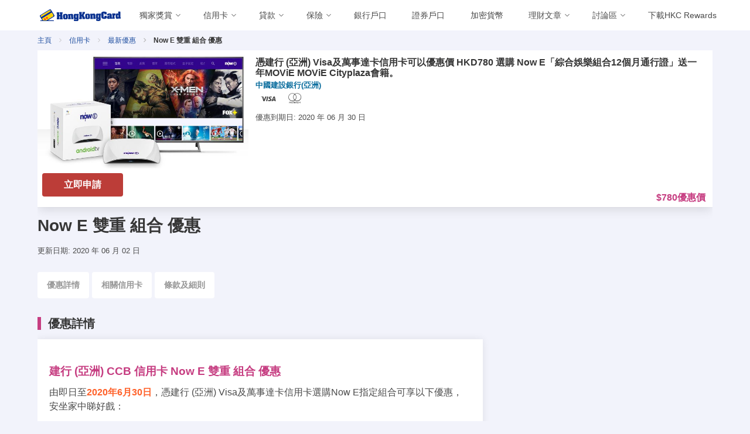

--- FILE ---
content_type: text/html; charset=utf-8
request_url: https://www.hongkongcard.com/privilege-content/now-e-%E9%9B%99%E9%87%8D-%E7%B5%84%E5%90%88-%E5%84%AA%E6%83%A0
body_size: 45939
content:
<!doctype html>
<html data-n-head-ssr lang="zh-Hant-HK" data-n-head="%7B%22lang%22:%7B%22ssr%22:%22zh-Hant-HK%22%7D%7D">
  <head >
    <title>Now E 雙重 組合 優惠</title><meta data-n-head="ssr" charset="utf-8"><meta data-n-head="ssr" name="viewport" content="width=device-width, initial-scale=1.0, shrink-to-fit=no"><meta data-n-head="ssr" name="agd-partner-manual-verification"><meta data-n-head="ssr" data-hid="fb:app_id" property="fb:app_id" content="399375293487097"><meta data-n-head="ssr" data-hid="privilege-80778-page" name="Now E 雙重 組合 優惠" content="憑建行 (亞洲) Visa及萬事達卡信用卡可以優惠價 HKD780 選購 Now E「綜合娛樂組合12個月通行證」送一年MOViE MOViE Cityplaza會籍。"><meta data-n-head="ssr" data-hid="description" name="description" content="憑建行 (亞洲) Visa及萬事達卡信用卡可以優惠價 HKD780 選購 Now E「綜合娛樂組合12個月通行證」送一年MOViE MOViE Cityplaza會籍。"><meta data-n-head="ssr" data-hid="og:url" property="og:url" content="https://www.hongkongcard.com/privilege-content/now-e-%E9%9B%99%E9%87%8D-%E7%B5%84%E5%90%88-%E5%84%AA%E6%83%A0"><meta data-n-head="ssr" data-hid="og:site_name" property="og:site_name" content="HongKongCard.com"><meta data-n-head="ssr" data-hid="og:locale" property="og:locale" content="zh_HK"><meta data-n-head="ssr" data-hid="article:publisher" property="article:publisher" content="https://www.facebook.com/hongkongcard"><meta data-n-head="ssr" data-hid="og:title" property="og:title" content="Now E 雙重 組合 優惠"><meta data-n-head="ssr" data-hid="og:description" property="og:description" content="憑建行 (亞洲) Visa及萬事達卡信用卡可以優惠價 HKD780 選購 Now E「綜合娛樂組合12個月通行證」送一年MOViE MOViE Cityplaza會籍。"><meta data-n-head="ssr" data-hid="og:image" property="og:image" content="https://cdn.hongkongcard.com/img/2020/06/privilege/thumbnail/20200602172402_5ed61ab278249.jpg"><meta data-n-head="ssr" data-hid="twitter:card" name="twitter:card" content="summary_large_image"><meta data-n-head="ssr" data-hid="twitter:title" name="twitter:title" content="Now E 雙重 組合 優惠"><meta data-n-head="ssr" data-hid="twitter:site" name="twitter:site" content="HongKongCard.com"><meta data-n-head="ssr" data-hid="twitter:description" name="twitter:description" content="憑建行 (亞洲) Visa及萬事達卡信用卡可以優惠價 HKD780 選購 Now E「綜合娛樂組合12個月通行證」送一年MOViE MOViE Cityplaza會籍。"><meta data-n-head="ssr" data-hid="twitter:image" name="twitter:image" content="https://cdn.hongkongcard.com/img/2020/06/privilege/thumbnail/20200602172402_5ed61ab278249.jpg"><meta data-n-head="ssr" property="article:tag" content="CCB"><meta data-n-head="ssr" property="article:tag" content="中國建設銀行"><meta data-n-head="ssr" property="article:tag" content="建行(亞洲)"><meta data-n-head="ssr" property="article:tag" content="會籍"><meta data-n-head="ssr" property="article:tag" content="通行證"><meta data-n-head="ssr" property="article:tag" content="Now E"><meta data-n-head="ssr" property="article:tag" content="MOViE MOViE Cityplaza"><meta data-n-head="ssr" property="article:tag" content="E + 抗疫娛樂組合"><meta data-n-head="ssr" property="article:tag" content="Now Player Junior (Learn) App"><meta data-n-head="ssr" property="article:tag" content="FOX+"><meta data-n-head="ssr" data-hid="keywords" name="keywords" content="CCB,中國建設銀行,建行(亞洲),會籍,通行證,Now E,MOViE MOViE Cityplaza,E + 抗疫娛樂組合,Now Player Junior (Learn) App,FOX+"><meta data-n-head="ssr" data-hid="og:type" property="og:type" content="article"><meta data-n-head="ssr" data-hid="og:updated_time" property="og:updated_time" content="2020-06-02T17:24:03Z"><meta data-n-head="ssr" data-hid="article:published_time" property="article:published_time" content="2020-06-02T17:24:03Z"><meta data-n-head="ssr" data-hid="publish_date" property="publish_date" content="2020-06-02T17:24:03Z"><meta data-n-head="ssr" data-hid="article:modified_time" property="article:modified_time" content="2020-06-02T17:24:03Z"><link data-n-head="ssr" rel="icon" type="image/png" href="/v8-images/favicon/favicon-16x16.png" sizes="16x16"><link data-n-head="ssr" rel="icon" type="image/png" href="/v8-images/favicon/favicon-32x32.png" sizes="32x32"><link data-n-head="ssr" rel="icon" type="image/png" href="/v8-images/favicon/favicon-96x96.png" sizes="96x96"><link data-n-head="ssr" rel="apple-touch-icon" type="image/png" href="https://www.hongkongcard.com/v8-images/favicon/apple-icon.png" sizes="180x180"><link data-n-head="ssr" rel="icon" type="image/png" href="/v8-images/favicon/android-chrome-192x192.png" sizes="192x192"><link data-n-head="ssr" rel="stylesheet" href="/hkcard-v8.css"><link data-n-head="ssr" rel="stylesheet" href="/header-main.css"><link data-n-head="ssr" rel="canonical" href="https://www.hongkongcard.com/privilege-content/now-e-%E9%9B%99%E9%87%8D-%E7%B5%84%E5%90%88-%E5%84%AA%E6%83%A0"><script data-n-head="ssr" data-hid="gtm-script">if(!window._gtm_init){window._gtm_init=1;(function(w,n,d,m,e,p){w[d]=(w[d]==1||n[d]=='yes'||n[d]==1||n[m]==1||(w[e]&&w[e][p]&&w[e][p]()))?1:0})(window,navigator,'doNotTrack','msDoNotTrack','external','msTrackingProtectionEnabled');(function(w,d,s,l,x,y){w[x]={};w._gtm_inject=function(i){if(w.doNotTrack||w[x][i])return;w[x][i]=1;w[l]=w[l]||[];w[l].push({'gtm.start':new Date().getTime(),event:'gtm.js'});var f=d.getElementsByTagName(s)[0],j=d.createElement(s);j.defer=true;j.src='https://www.googletagmanager.com/gtm.js?id='+i;f.parentNode.insertBefore(j,f);};w[y]('GTM-NDFFPK')})(window,document,'script','dataLayer','_gtm_ids','_gtm_inject')}</script><script data-n-head="ssr" id="google-publisher-tag-lib-script" src="https://securepubads.g.doubleclick.net/tag/js/gpt.js" async></script><script data-n-head="ssr" id="google-publisher-tag-init-script">var googletag = googletag || {};googletag.cmd = googletag.cmd || [];
    googletag.cmd.push(function(){
      googletag.pubads().enableSingleRequest();
      googletag.pubads().disableInitialLoad();
      googletag.pubads().collapseEmptyDivs();
      googletag.enableServices();
    });
  </script><link rel="preload" href="/_nuxt/48dbb65.js" as="script"><link rel="preload" href="/_nuxt/cbd8dbf.js" as="script"><link rel="preload" href="/_nuxt/ae67b3a.js" as="script"><link rel="preload" href="/_nuxt/b2ee7b2.js" as="script"><link rel="preload" href="/_nuxt/38e9051.js" as="script"><link rel="preload" href="/_nuxt/ffba2a6.js" as="script"><link rel="preload" href="/_nuxt/54e9a13.js" as="script"><link rel="preload" href="/_nuxt/0f711a4.js" as="script"><link rel="preload" href="/_nuxt/b664c47.js" as="script"><link rel="preload" href="/_nuxt/de550e4.js" as="script"><link rel="preload" href="/_nuxt/00de31c.js" as="script"><link rel="preload" href="/_nuxt/cd0142d.js" as="script"><link rel="preload" href="/_nuxt/5c7a3e9.js" as="script"><link rel="preload" href="/_nuxt/8ff0521.js" as="script"><link rel="preload" href="/_nuxt/5a29437.js" as="script"><link rel="preload" href="/_nuxt/b9c6e47.js" as="script"><link rel="preload" href="/_nuxt/ed5ded5.js" as="script"><link rel="preload" href="/_nuxt/d9fb92c.js" as="script"><link rel="preload" href="/_nuxt/dba1027.js" as="script"><link rel="preload" href="/_nuxt/ae7c621.js" as="script"><link rel="preload" href="/_nuxt/337778f.js" as="script"><link rel="preload" href="/_nuxt/20cacac.js" as="script"><link rel="preload" href="/_nuxt/b36f132.js" as="script"><link rel="preload" href="/_nuxt/811345e.js" as="script"><link rel="preload" href="/_nuxt/d9a4876.js" as="script"><link rel="preload" href="/_nuxt/fonts/fontawsome.ca48d74.woff2" as="font" type="font/woff2" crossorigin><link rel="preload" href="/_nuxt/5de5dc1.js" as="script"><link rel="preload" href="/_nuxt/ef3d32e.js" as="script"><link rel="preload" href="/_nuxt/3564e11.js" as="script"><link rel="preload" href="/_nuxt/7ca83d1.js" as="script"><link rel="preload" href="/_nuxt/863c4ba.js" as="script"><link rel="preload" href="/_nuxt/a59523c.js" as="script"><link rel="preload" href="/_nuxt/1114e82.js" as="script"><link rel="preload" href="/_nuxt/7ce192c.js" as="script"><link rel="preload" href="/_nuxt/8890b33.js" as="script"><link rel="preload" href="/_nuxt/71d3e1d.js" as="script"><style data-vue-ssr-id="a0fcc1e2:0 7e56e4e3:0 9f342564:0 3f888a52:0 34d46280:0 306a2783:0 67e5b00b:0 1e604c26:0 67fb8096:0 b48c922e:0 0c8e161c:0 5cf101b6:0 291d3871:0 57ee618a:0 2b2e8c5b:0 20da58e0:0 413e1357:0 6fa66c12:0">@font-face{font-family:"fontawsome";src:url(/_nuxt/fonts/fontawsome.dedfc86.eot);src:url(/_nuxt/fonts/fontawsome.dedfc86.eot#iefix) format("embedded-opentype"),url(/_nuxt/fonts/fontawsome.ca48d74.woff2) format("woff2"),url(/_nuxt/fonts/fontawsome.97b1ad3.woff) format("woff"),url(/_nuxt/fonts/fontawsome.d0e5b1d.ttf) format("truetype"),url(/_nuxt/img/fontawsome.2f19b19.svg#fontawsome) format("svg");font-weight:400;font-style:normal;font-display:swap}[class*=" icon-"]:before,[class^=icon-]:before{font-family:"fontawsome";font-style:normal;font-weight:400;speak:none;display:inline-block;text-decoration:inherit;width:1em;margin-right:.2em;text-align:center;font-feature-settings:normal;font-variant:normal;text-transform:none;line-height:1em;margin-left:.2em;-webkit-font-smoothing:antialiased;-moz-osx-font-smoothing:grayscale}.icon-amex:before{content:"\e800"}.icon-androidpay:before{content:"\e801"}.icon-applepay:before{content:"\e802"}.icon-close:before{content:"\e803"}.icon-down:before{content:"\e804"}.icon-en:before{content:"\e805"}.icon-eps:before{content:"\e806"}.icon-facebook:before{content:"\e807"}.icon-instagram:before{content:"\e808"}.icon-jcb:before{content:"\e809"}.icon-left:before{content:"\e80a"}.icon-line:before{content:"\e80b"}.icon-lock:before{content:"\e80c"}.icon-login:before{content:"\e80d"}.icon-logout:before{content:"\e80e"}.icon-mastercard:before{content:"\e80f"}.icon-menu:before{content:"\e810"}.icon-octopus:before{content:"\e811"}.icon-right:before{content:"\e812"}.icon-search:before{content:"\e813"}.icon-calendar:before{content:"\f073"}.icon-tool:before{content:"\e814"}.icon-unionpay:before{content:"\e815"}.icon-unlock:before{content:"\e816"}.icon-visa:before{content:"\e817"}.icon-wechat:before{content:"\e818"}.icon-whatsapp:before{content:"\e819"}.icon-youtube:before{content:"\e81a"}.icon-zh:before{content:"\e81b"}.icon-link:before{content:"\f07b"}.icon-link-ext:before{content:"\f08e"}.icon-link-ext-alt:before{content:"\f14c"}
.nuxt-progress{position:fixed;top:0;left:0;right:0;height:2px;width:0;opacity:1;transition:width .1s,opacity .4s;background-color:#2150a2;z-index:999999}.nuxt-progress.nuxt-progress-notransition{transition:none}.nuxt-progress-failed{background-color:red}
.header-pad-message{padding-top:60px;@media(min-width:767px){padding-top:120px}}.header-pad-no-message{padding-top:60px}
.nav-bar-open-app-btn[data-v-78ae0678]{display:flex;flex:1;justify-content:flex-end;margin-right:5px}.navbar-logo[data-v-78ae0678]{@media (max-width:480px){width:calc(100vw - 230px);float:right}}img.logo[data-v-78ae0678]{width:138px;display:block;margin:0 auto}.navbar-link[data-v-78ae0678]{padding-right:1em}i[data-v-78ae0678]{font-size:1.5rem}.login[data-v-78ae0678],.logout[data-v-78ae0678],.zhChange[data-v-78ae0678]{margin-left:auto}.icon[data-v-78ae0678]{align-items:center!important}.navbar[data-v-78ae0678]{position:relative}.navbar-menu[data-v-78ae0678]{flex-grow:1;max-width:calc(100% - 200px)}.navbar-start[data-v-78ae0678]{display:flex;flex-wrap:nowrap;overflow:hidden;max-width:100%}.navbar-start>*[data-v-78ae0678]{flex:0 0 auto}@media screen and (max-width:1023px){.navbar-menu[data-v-78ae0678]{max-width:100%}}@media screen and (max-width:1200px){.navbar-start[data-v-78ae0678]{overflow-x:scroll;scroll-behavior:smooth;&::-webkit-scrollbar{width:2px;height:2px}&::-webkit-scrollbar-track{background-color:var(--page-background)}&::-webkit-scrollbar-thumb{background:#c1c1c1}&::-webkit-scrollbar-thumb:hover{background:#a1a1a1}}}@media screen and (min-width:1200px){.navbar-start[data-v-78ae0678]{overflow:unset}}
.navbar-item.is-mega{position:static;max-width:100%;flex:0 1 auto}.navbar-link{max-width:100%;width:100%}.navbar-link:not(.is-arrowless){padding-right:1.5em!important}.navbar-link>div{max-width:calc(100% - 24px);overflow:hidden}.navbar-link>div a{display:block;white-space:nowrap;overflow:hidden;text-overflow:ellipsis;width:100%}.icon-down{width:24px;flex-shrink:0}.mega-menu{background:#fff;color:#000;padding-right:0;text-align:left;align-items:none}.category-heading{overflow:hidden;display:flex;flex-wrap:wrap;width:100%;justify-content:space-between;align-items:center;margin-bottom:32px}.left-side{overflow:hidden;margin-right:32px}.category-title{display:inline-block;margin:0;font-weight:500;font-size:18px;line-height:36px;color:#c63d81}.sub-menu .tab-content{display:none}.sub-menu .tab-content.is-active{display:block}.sub-menu .column{padding-bottom:32px}.border{width:100%;height:1px;background:#c63d81;margin-top:16px}.right-side{padding:75px 48px 32px}.shortlink{font-size:16px;margin-bottom:16px;font-weight:500;line-height:24px}.subcategory{display:block;width:100%;overflow:hidden;background:#fff}.subcategory h6{margin:0 0 16px;font-size:12px;line-height:16px;font-weight:700;color:#3c4043;text-transform:uppercase}.subcategory a{margin-bottom:16px;font-size:14px;line-height:20px;font-weight:400;color:#3c4043}.new{margin-left:8px;text-transform:uppercase;color:#1a73e8;font-size:12px;line-height:16px;font-weight:700}.subcategory+.subcategory{margin-top:24px}ul.vertical-tab{flex-direction:column}.vertical-tab li{width:100%;min-height:56px}.vertical-tab li a{border:0}.menu-tab{font-weight:400;color:#333;display:block;min-height:36px;padding:12px 16px;width:100%}.menu-tab.is-active{background-color:#fafafa;color:#2150a2}.tab-list{border:solid #e0e0e0;border-width:0 1px 0 0}.editor-choice{background:#2150a1;color:#fff}.accordion-arrow{background-image:url(/v8-images/icn_stroke_chevron_down_grey02.svg);background-position:50%;background-repeat:no-repeat;background-size:contain;height:28px;max-height:28px;min-height:28px;max-width:28px;min-width:28px;width:28px}.navbar-link:after{display:none!important}@media (min-width:1024px) and (max-width:1366px){.navbar-link:not(.is-arrowless){padding-right:.9em!important}}
.login-button[data-v-d424b0ce]{color:#2150a2}
img.logo[data-v-d15a1d7e]{width:138px;display:block;margin:0 auto}img.picture[data-v-d15a1d7e]{width:48px;height:48px;-o-object-fit:cover;object-fit:cover}
.left_menu[data-v-2af07bd5]{text-align:left!important}
.filter-refine-panel[data-v-69840ab7]{padding-bottom:25vh}i.icon-close[data-v-69840ab7]{font-size:2rem;font-weight:600}
.card[data-v-3bc037f7]:not(:last-child){margin-bottom:1rem}.article-caption[data-v-3bc037f7]{padding:0}.article .article-title[data-v-3bc037f7],.article .provider-name[data-v-3bc037f7]{font-weight:600;line-height:1.125}.article .article-title[data-v-3bc037f7]{font-size:1rem;color:#363636;padding-bottom:.25rem}.article .provider-name[data-v-3bc037f7]{font-size:.8rem;color:#076b9c}.article.card[data-v-3bc037f7]{min-height:180px}.card .card-content .article-brief[data-v-3bc037f7],.card .card-content .article-date[data-v-3bc037f7]{margin-top:.5rem;min-height:1rem}.card .card-content .article-date span[data-v-3bc037f7]{font-size:.8rem!important;line-height:1.125}.border[data-v-3bc037f7]{background:#e0e0e0}img.thumbnail[data-v-3bc037f7]{width:100%;width:360px;height:202px}.card .card-content[data-v-3bc037f7]{padding:.75rem}.article .short-tag[data-v-3bc037f7]{position:absolute;bottom:.75rem;right:.75rem;color:#c63d81;font-size:1rem;font-weight:700}.cardtype-group i[data-v-3bc037f7]{font-size:2rem}.update-date[data-v-3bc037f7]{padding-top:1rem}.article-footer[data-v-3bc037f7]{padding-bottom:1rem}.terms[data-v-3bc037f7]{font-size:.9rem;color:#777}.tnc[data-v-3bc037f7]{border:1px solid #ddd;white-space:pre-wrap;word-wrap:break-word;overflow-x:auto;overflow-y:hidden;background-color:#f7f7f7;font-size:.8rem;color:#666}.special-offer[data-v-3bc037f7]{color:#ff622b}.section-anchor[data-v-3bc037f7]{margin-top:2rem}.article .card-footer[data-v-3bc037f7]{margin-top:0!important;border-top:none!important;padding:.5rem}@media screen and (min-width:769px){img.thumbnail[data-v-3bc037f7]{max-width:360px}.card[data-v-3bc037f7]{line-height:0}.card .card-content[data-v-3bc037f7]{display:inline-block;position:absolute;line-height:.9rem}.article .short-tag[data-v-3bc037f7]{bottom:1rem}}@media screen and (max-width:768px){.article .short-tag.has-button[data-v-3bc037f7]{bottom:3.5rem}}
.apply-btn-list{font-size:1rem;font-weight:600;width:138px}.apply-btn-list.apply-btn-list--small{font-size:.9rem;width:120px;color:#fff}@media screen and (max-width:768px){.apply-btn-list,.apply-btn-list.apply-btn-list--small{width:100%}}
.more-button[data-v-d9ade77a]{margin-bottom:10px}.card-box[data-v-d9ade77a]{margin-top:0;margin-bottom:1rem;border-bottom:1px solid #d9d9d9}.card-box img[data-v-d9ade77a]{max-width:240px}.card-box .product-name[data-v-d9ade77a],.card-box .special-offer[data-v-d9ade77a]{color:#363636;line-height:1.5;margin:10px 0}.card-box .product-name[data-v-d9ade77a]{font-weight:600;font-size:1rem;padding-top:1rem}.card-box .special-offer[data-v-d9ade77a]{font-weight:400;font-size:.9rem;padding-bottom:.5rem}.card-box a[data-v-d9ade77a]{text-decoration:none;font-size:.8rem;font-weight:600}@media (max-width:768px){.card-box a[data-v-d9ade77a]{width:100%}.card-box img[data-v-d9ade77a]{max-width:150px}}
li+li[data-v-4e8642f1]:before{font-family:"fontawsome";content:"\e812"}.breadcrumb[data-v-4e8642f1]{padding:.25rem 0}
#product-scroll-spy[data-v-ffc41b7e]{display:none;position:fixed;left:0;width:100%;z-index:9;border-bottom:1px solid #e1e1e1;-ms-overflow-style:none;overflow-x:auto;overflow-y:hidden}#product-scroll-spy[data-v-ffc41b7e]::-webkit-scrollbar{display:none}#product-scroll-spy.active[data-v-ffc41b7e]{display:block;transition:all .5s ease;background-color:#fff}#product-scroll-spy .page-tab li[data-v-ffc41b7e]{position:relative;white-space:nowrap;display:inline-block}#product-scroll-spy .page-tab>li>a[data-v-ffc41b7e]{display:inline-block;padding:.75rem 1rem}#product-scroll-spy:not(.active) .page-tab>li[data-v-ffc41b7e]{padding:unset}#product-scroll-spy[data-v-ffc41b7e]{top:0}#product-scroll-spy[data-v-ffc41b7e]:not(.active){top:0;margin-bottom:1rem;transition:all .5s ease;display:block;position:relative;border-bottom:unset;overflow-x:hidden}#product-scroll-spy:not(.active) .page-tab li[data-v-ffc41b7e]{overflow:visible;white-space:normal;display:inline-block}#product-scroll-spy:not(.active) .page-tab>li>a[data-v-ffc41b7e]{border:0;border-radius:4px;background-color:#fff}#product-scroll-spy:not(.active) .page-tab>li>a[data-v-ffc41b7e]:hover{color:#c63d81}#product-scroll-spy:not(.active) .page-tab>li>a[data-v-ffc41b7e]{margin-top:5px;margin-right:5px}.page-tab>li>a.is-active[data-v-ffc41b7e]{border-bottom:3px solid #c63d81}@media screen and (min-width:768px){#product-scroll-spy.active[data-v-ffc41b7e]{height:50px}}@media screen and (max-width:768px){.page-tab[data-v-ffc41b7e]{min-height:50px}}.page-tab li>a[data-v-ffc41b7e]{color:#999;font-weight:700;border:0;background-color:transparent;margin:0;position:relative;font-size:.9rem}.page-tab>li>a.is-active[data-v-ffc41b7e],.page-tab>li>a:focus.is-active[data-v-ffc41b7e],.page-tab>li>a:hover.is-active[data-v-ffc41b7e]{color:#c63d81}.page-tab>li>a[data-v-ffc41b7e],.page-tab>li>a[data-v-ffc41b7e]:focus,.page-tab>li>a[data-v-ffc41b7e]:hover{color:#999;font-weight:700;border:0;background-color:transparent;margin:0;position:relative;font-size:.9rem}.page-tab>li.active>a[data-v-ffc41b7e],.page-tab>li.active>a[data-v-ffc41b7e]:focus,.page-tab>li.active>a[data-v-ffc41b7e]:hover{color:#c63d81;border:0}
.tags-group button[data-v-03c8472a]{margin-right:5px;margin-top:5px}
.leaderboard[data-v-1a461042]{width:728px;height:90px;margin:2rem auto .5rem}
.footer[data-v-4df52566]{padding:0;margin:0}.adlink[data-v-4df52566]{display:none}footer .footer-top[data-v-4df52566]{background-color:#2150a1;color:#fff;padding:1.5rem .75rem}.app-footer[data-v-4df52566]{height:45px;width:150px;margin-bottom:10px}footer .footer-bottom[data-v-4df52566]{background-color:#fff;color:#2150a1;padding:0 .75rem .75rem;margin-top:.75rem;font-size:.75rem}footer .footer-bottom .footer-logo[data-v-4df52566]{height:30px}footer .title[data-v-4df52566]{font-size:1.25rem;font-weight:600;color:#2150a1}footer .email[data-v-4df52566],footer .phone[data-v-4df52566]{display:inline-block;margin-right:1rem}footer a[data-v-4df52566]{color:#0a3290}footer a[data-v-4df52566]:hover{color:#2b68c5}.footer-contact-icon[data-v-4df52566]{height:.8rem;margin-right:.5rem;margin-top:.5rem}footer .store img[data-v-4df52566]{margin-bottom:1rem;max-width:150px}footer .footer-desktop .title[data-v-4df52566]{color:#fff;line-height:1.25em;margin-bottom:.5rem;font-size:1rem}footer .footer-desktop a[data-v-4df52566]{color:#fff;display:block;font-size:.85rem;line-height:1.5rem}footer .footer-desktop ul[data-v-4df52566]{list-style:none;margin:0;padding:0}footer .footer-desktop li[data-v-4df52566]{color:#fff;display:block}footer .footer-desktop a[data-v-4df52566]:hover{opacity:.8}footer .footer-desktop .border-right[data-v-4df52566]{border-right:1px solid #fff}footer .footer-mobile-logo[data-v-4df52566]{position:relative;top:0;width:200px;height:44px;margin-bottom:1rem}.footer-mobile .social-button[data-v-4df52566]{padding:.1rem .15rem;margin-right:10px;width:68px;height:68px}@media screen and (max-width:768px){.footer-mobile .social-button[data-v-4df52566]{padding:.3rem .4rem;margin-right:10px;width:45px;height:45px}footer[data-v-4df52566]{height:800px}}footer div.heading[data-v-4df52566]{color:#b3c9ff!important;font-size:1rem;padding-top:.75rem}footer .social-button[data-v-4df52566]{display:inline-block;padding:.45rem .35rem;border:1px solid #fff;border-radius:10em;color:#fff}footer .social-button i[data-v-4df52566]{font-size:1.4rem}footer .social-button[data-v-4df52566]:hover{color:#2150a1;background-color:#fff}footer a.special[data-v-4df52566]{color:#fad000}.slogan[data-v-4df52566]{font-size:1.25rem;font-weight:700;color:#2150a1}.warning-message[data-v-4df52566]{margin-right:-.4rem;font-size:.9rem;padding-top:.25rem;font-weight:500;color:#2150a1}.footer .footer-mobile-nav[data-v-4df52566]{position:relative;top:0;margin-bottom:1rem}.expanded[data-v-4df52566]{width:100%}.unexpanded[data-v-4df52566]{height:auto;width:360px}.mobile-icon[data-v-4df52566]{display:inline;width:50px;height:50px}@media screen and (min-width:1024px){footer .footer-top[data-v-4df52566]{height:690px}}@media screen and (min-width:768px){.unexpanded[data-v-4df52566]{height:auto;width:700px;min-width:100%}.footer-mobile .social-button[data-v-4df52566]{padding:.1rem .15rem;margin-right:10px;width:40px;height:40px}.mobile-icon[data-v-4df52566]{display:inline;width:30px;height:30px}}@media only screen and (max-width:360px){.copyright[data-v-4df52566]{font-size:.65rem}}
li.nav-section[data-v-102fb3f0]{border-bottom:1px solid hsla(0,0%,100%,.5);padding:.5rem 0}li.nav-item[data-v-102fb3f0]{line-height:1.5rem}.footer-mobile-nav .nav-item a[data-v-102fb3f0]{color:#fff}.nav-list .nav-item a[data-v-102fb3f0]{font-size:.9rem;padding-left:1rem}.footer-mobile-nav .nav-item a.special[data-v-102fb3f0]{color:#fad000}.collapse[data-v-102fb3f0]{display:none}</style>
  </head>
  <body >
    <noscript data-n-head="ssr" data-hid="gtm-noscript" data-pbody="true"><iframe src="https://www.googletagmanager.com/ns.html?id=GTM-NDFFPK&" height="0" width="0" style="display:none;visibility:hidden" title="gtm"></iframe></noscript><div data-server-rendered="true" id="__nuxt"><!----><div id="__layout"><div><div id="div-gpt-ad-zpdz54x-0" class="is-empty" style="width:100%;"></div> <header style="background:white;"><div class="menu-backdrop"></div> <div class="header-content"><div class="container is-widescreen"><nav class="navbar" data-v-78ae0678><div class="navbar-brand" data-v-78ae0678><div class="navbar-item flex-container" style="padding: 0; width: 100%" data-v-78ae0678><div class="flex-column" data-v-78ae0678><div id="MainNavButton" class="navbar-burger" style="margin-left: unset; color: #000000" data-v-78ae0678><span data-v-78ae0678></span> <span data-v-78ae0678></span> <span data-v-78ae0678></span></div></div> <div class="flex-column" data-v-78ae0678><a href="/" class="navbar-item nuxt-link-active" style="display:flex;justify-content:space-between;width:100%;" data-v-78ae0678><img title="HongKongCard.com" src="/v8-images/hkc.svg" loading="lazy" alt="HongKongCard.com" width="138" height="20" class="logo" data-v-78ae0678></a></div> <div class="flex-column is-hidden-desktop navbar-logo nav-bar-open-app-btn" data-v-78ae0678><a href="/hkcrewards?url=/privilege-content/now-e-%E9%9B%99%E9%87%8D-%E7%B5%84%E5%90%88-%E5%84%AA%E6%83%A0" data-event-source="/privilege-content/now-e-%E9%9B%99%E9%87%8D-%E7%B5%84%E5%90%88-%E5%84%AA%E6%83%A0" rel="nofollow" class="hkc-rewards-open-app" data-v-78ae0678><button class="button" style="height: 30px; margin-bottom: 0; border: 1px solid #2150a2; background-color: #2150a2; color: white" data-v-78ae0678>
            在 App 開啟
          </button></a></div></div></div> <div id="MainNav" class="navbar-menu left" data-v-78ae0678><div class="navbar-start" data-v-78ae0678><div class="navbar-item has-dropdown is-mega" style="flex-shrink:0;" data-v-78ae0678><div class="navbar-link"><div><a href="/cards/category/hongkongcard_special" target="">獨家獎賞</a></div> <i class="icon-down"></i></div> <div class="navbar-dropdown"><div class="container is-fluid"><div class="columns is-gapless is-hidden-touch"><div class="column is-12"><div class="left-side"><div class="category-heading"><a href="/cards/category/hongkongcard_special"><p class="category-title">獨家獎賞</p></a> <a href="/cards/category/hongkongcard_special" target="" class="button is-outlined is-small">更多詳細</a> <div class="border"></div></div> <div class="columns sub-menu"><div class="column is-12"><div class="subcategory"><div class="vertical-tab"><div class="columns"><div class="column"><span class="menu-tab"><a href="/cards/category/hongkongcard_special" target="">獨家獎賞</a></span><span class="menu-tab"><a href="/loans/best-loans-with-extra-rewards" target="">會員優惠</a></span></div> <div class="column"></div> <div class="column"></div></div></div></div></div></div></div></div></div></div></div></div><div class="navbar-item has-dropdown is-mega" style="flex-shrink:0;" data-v-78ae0678><div class="navbar-link"><div><a href="/cards" target="">信用卡</a></div> <i class="icon-down"></i></div> <div class="navbar-dropdown"><div class="container is-fluid"><div class="columns is-gapless is-hidden-touch"><div class="column is-12"><div class="left-side"><div class="category-heading"><a href="/cards"><p class="category-title">信用卡</p></a> <a href="/cards" target="" class="button is-outlined is-small">更多詳細</a> <div class="border"></div></div> <div class="columns sub-menu"><div class="column is-12"><div class="subcategory"><div class="vertical-tab"><div class="columns"><div class="column"><span class="menu-tab"><a href="/cards" target="">所有信用卡</a></span><span class="menu-tab"><a href="/cards/category/hongkongcard_special" target="">本網獨家</a></span><span class="menu-tab"><a href="/cards/category/mile" target="">飛行里數信用卡</a></span><span class="menu-tab"><a href="/cards/category/cash" target="">現金回贈信用卡</a></span><span class="menu-tab"><a href="/cards/category/octopus" target="">八達通自動增值信用卡</a></span></div> <div class="column"><span class="menu-tab"><a href="/cards/category/lounge" target="">機場貴賓室信用卡</a></span><span class="menu-tab"><a href="/cards/category/online-shopping" target="">網上購物信用卡</a></span><span class="menu-tab"><a href="/cards/category/dining-rewards" target="">餐飲回贈信用卡</a></span><span class="menu-tab"><a href="/cards/category/student-card" target="">學生信用卡</a></span><span class="menu-tab"><a href="/cards/category/low-entry-level" target="">低門檻信用卡</a></span></div> <div class="column"><span class="menu-tab"><a href="/cards/category/no-annual-fee" target="">免年費信用卡</a></span><span class="menu-tab"><a href="/cards/category/union-pay" target="">銀聯信用卡</a></span><span class="menu-tab"><a href="/cards" target="">迎新禮品</a></span></div></div></div></div></div></div></div></div></div></div></div></div><div class="navbar-item has-dropdown is-mega" style="flex-shrink:0;" data-v-78ae0678><div class="navbar-link"><div><a href="/loans" target="">貸款</a></div> <i class="icon-down"></i></div> <div class="navbar-dropdown"><div class="container is-fluid"><div class="columns is-gapless is-hidden-touch"><div class="column is-12"><div class="left-side"><div class="category-heading"><a href="/loans"><p class="category-title">貸款</p></a> <a href="/loans" target="" class="button is-outlined is-small">更多詳細</a> <div class="border"></div></div> <div class="columns sub-menu"><div class="column is-12"><div class="subcategory"><div class="vertical-tab"><div class="columns"><div class="column"><span class="menu-tab"><a href="/loans/best-loans-with-extra-rewards" target="">「三三不盡」貸款升級賞</a></span><span class="menu-tab"><a href="/loans/tax-loan" target="">稅季貸款獨家優惠</a></span><span class="menu-tab"><a href="/loans" target="">所有貸款</a></span><span class="menu-tab"><a href="/loans/category/personal-instalment" target="">私人貸款</a></span><span class="menu-tab"><a href="/loans/category/cash" target="">分期貸款</a></span></div> <div class="column"><span class="menu-tab"><a href="/loans/category/tax" target="">稅務貸款</a></span><span class="menu-tab"><a href="/loans/category/transfer" target="">結餘轉戶</a></span><span class="menu-tab"><a href="/loans/category/revolving" target="">循環貸款</a></span></div> <div class="column"></div></div></div></div></div></div></div></div></div></div></div></div><div class="navbar-item has-dropdown is-mega" style="flex-shrink:0;" data-v-78ae0678><div class="navbar-link"><div><a href="/insurance" target="">保險</a></div> <i class="icon-down"></i></div> <div class="navbar-dropdown"><div class="container is-fluid"><div class="columns is-gapless is-hidden-touch"><div class="column is-12"><div class="left-side"><div class="category-heading"><a href="/insurance"><p class="category-title">保險</p></a> <a href="/insurance" target="" class="button is-outlined is-small">更多詳細</a> <div class="border"></div></div> <div class="columns sub-menu"><div class="column is-12"><div class="subcategory"><div class="vertical-tab"><div class="columns"><div class="column"><span class="menu-tab"><a href="/insurance" target="">所有保險</a></span><span class="menu-tab"><a href="/insurance/saving" target="">儲蓄保險</a></span><span class="menu-tab"><a href="/insurance/travel" target="">旅遊保險</a></span><span class="menu-tab"><a href="/insurance/accident-protection" target="">意外保險</a></span><span class="menu-tab"><a href="/insurance/car" target="">汽車保險</a></span></div> <div class="column"><span class="menu-tab"><a href="/insurance/medical" target="">醫療保險</a></span><span class="menu-tab"><a href="/insurance/medical/vhis" target="">自願醫保</a></span><span class="menu-tab"><a href="/insurance/medical/cancer" target="">癌症保險</a></span><span class="menu-tab"><a href="/insurance/residence" target="">家居 / 家傭保險</a></span><span class="menu-tab"><a href="/insurance/life-health" target="">人壽 / 危疾保險</a></span></div> <div class="column"><span class="menu-tab"><a href="/insurance/pharmacy-outpatient" target="">藥劑 / 門診保險</a></span><span class="menu-tab"><a href="/insurance/pet" target="">寵物保險</a></span></div></div></div></div></div></div></div></div></div></div></div></div><div class="navbar-item has-dropdown is-mega" style="flex-shrink:0;" data-v-78ae0678><div class="navbar-link"><a target="" href="/bank-accounts" style="padding-right: 0.9rem">銀行戶口</a> <!----></div> <!----></div><div class="navbar-item has-dropdown is-mega" style="flex-shrink:0;" data-v-78ae0678><div class="navbar-link"><a target="" href="/securities" style="padding-right: 0.9rem">證券戶口</a> <!----></div> <!----></div><div class="navbar-item has-dropdown is-mega" style="flex-shrink:0;" data-v-78ae0678><div class="navbar-link"><a target="" href="/crypto-account" style="padding-right: 0.9rem">加密貨幣</a> <!----></div> <!----></div><div class="navbar-item has-dropdown is-mega" style="flex-shrink:0;" data-v-78ae0678><div class="navbar-link"><div><a href="/blogs" target="">理財文章</a></div> <i class="icon-down"></i></div> <div class="navbar-dropdown"><div class="container is-fluid"><div class="columns is-gapless is-hidden-touch"><div class="column is-12"><div class="left-side"><div class="category-heading"><a href="/blogs"><p class="category-title">理財文章</p></a> <a href="/blogs" target="" class="button is-outlined is-small">更多詳細</a> <div class="border"></div></div> <div class="columns sub-menu"><div class="column is-4 tab-list"><div class="subcategory"><div class="vertical-tab"><span class="menu-tab"><a href="/blogs">所有理財文章</a></span><span class="menu-tab"><a href="/blogs/category/travel-insurance">旅遊保險</a></span><span class="menu-tab"><a href="/blogs/category/%E5%84%B2%E9%87%8C%E6%95%B8%E6%94%BB%E7%95%A5">儲里數攻略</a></span><span class="menu-tab"><a href="/blogs/category/%E6%8F%9B%E9%87%8C%E6%95%B8%E6%94%BB%E7%95%A5">換里數攻略</a></span><span class="menu-tab"><a href="/blogs/category/asia-miles-%E4%BF%A1%E7%94%A8%E5%8D%A1">Asia Miles 信用卡</a></span><span class="menu-tab"><a href="/blogs/category/avios-%E4%BF%A1%E7%94%A8%E5%8D%A1">Avios 信用卡</a></span><span class="menu-tab"><a href="/blogs/category/%E7%8F%BE%E9%87%91%E5%9B%9E%E8%B4%88%E4%BF%A1%E7%94%A8%E5%8D%A1">現金回贈信用卡</a></span><span class="menu-tab"><a href="/blogs/category/%E5%84%AA%E6%83%A0%E6%94%BB%E7%95%A5">優惠攻略</a></span><span class="menu-tab"><a href="/blogs/category/life">生活</a></span></div></div></div> <div class="column is-8"><div class="tab-content"><div class="columns"><div class="column"></div> <!----> <!----></div></div><div class="tab-content"><div class="columns"><!----> <div class="column"><span class="menu-tab"><a href="/blogs/the-best-travel-insurance">2026旅遊保險邊間好？｜邊間保障最好？比較保費及特點一覽</a></span><span class="menu-tab"><a href="/blogs/travel-insurance-faq-checklist">【2026旅遊保險】常見問題FAQ + 出發前Checklist｜保障比較 + 懶人包</a></span><span class="menu-tab"><a href="/blogs/2025%E5%85%A8%E5%B9%B4%E6%97%85%E9%81%8A%E4%BF%9D%E9%9A%AA%E6%AF%94%E8%BC%83">2026全年旅遊保險比較｜如何選擇全年旅遊保險及旅遊保險優惠分享</a></span><span class="menu-tab"><a href="/blogs/japan-taiwan-thailand-travel-insurance-guideline">2026年去日本、台灣、泰國買邊間旅遊保險好？旅遊保險推薦＋保障比較懶人包</a></span><span class="menu-tab"><a href="/blogs/high-risk-activity-travel-insurance">滑雪買邊個旅遊保險好？高風險活動旅遊保險比較：滑雪、潛水等極限運動保障比較</a></span><span class="menu-tab"><a href="/blogs/fwd-insurance-introduction">富衛FWD旅遊保好唔好？｜任何原因取消行程一樣包｜限時優惠7折</a></span></div> <div class="column"><span class="menu-tab"><a href="/blogs/high-risk-activity-travel-insurance">滑雪買邊個旅遊保險好？高風險活動旅遊保險比較：滑雪、潛水等極限運動保障比較</a></span><span class="menu-tab"><a href="/blogs/travel-insurance-protect-mobile-laptop">2026旅遊保險手機/手提電腦保障懶人包｜出門旅遊手機被盜有冇得賠？</a></span><span class="menu-tab"><a href="/blogs/the-best-japan-travel-insurance">日本旅遊保險攻略：醫療保障 / 航班延誤 / 滑雪保障要點！去日本買邊間旅遊保險好？</a></span></div></div></div><div class="tab-content"><div class="columns"><div class="column"><span class="menu-tab"><a href="/blogs/%E9%A6%99%E6%B8%AF-%E9%9B%BB%E5%AD%90%E9%8C%A2%E5%8C%85-%E4%BF%A1%E7%94%A8%E5%8D%A1-%E5%AE%8C%E5%85%A8%E6%95%99%E5%AD%B8/">電子錢包攻略</a></span><span class="menu-tab"><a href="/blogs/%E5%AE%B6%E5%BA%AD%E9%96%8B%E6%94%AF%E5%84%B2%E7%A9%8D%E5%88%86-%E5%AE%B6%E7%94%A8-%E6%B0%B4%E9%9B%BB%E7%85%A4%E5%AF%AC%E9%A0%BB">家庭開支 家用／水電煤／寬頻</a></span><span class="menu-tab"><a href="/blogs/%E6%9C%80%E5%B9%B3-%E5%85%A5%E6%B2%B9-%E5%84%AA%E6%83%A0-%E4%BF%A1%E7%94%A8%E5%8D%A1-%E5%85%A5%E6%B2%B9%E5%8D%A1-%E5%84%B2-asia-miles-%E9%87%8C%E6%95%B8-%E6%95%99%E5%AD%B8">入油</a></span><span class="menu-tab"><a href="/blogs/%E4%BA%A4%E7%A7%9F%E9%83%BD%E6%9C%89%E5%9B%9E%E8%B4%88%EF%BC%9F-%E4%BF%A1%E7%94%A8%E5%8D%A1%E4%BA%A4%E7%A7%9F%E6%95%99%E5%AD%B8%EF%BC%81">【信用卡交租】信用卡交租賺現金回贈比較與教學</a></span></div> <!----> <!----></div></div><div class="tab-content"><div class="columns"><div class="column"><span class="menu-tab"><a href="/blogs/%E9%A3%9B%E8%A1%8C%E9%87%8C%E6%95%B8%E5%85%8C%E6%8F%9B%E8%A1%A8-asia-miles-avios-fwc/">5大里數兌換表</a></span><span class="menu-tab"><a href="/blogs/%E4%BA%9E%E6%B4%B2%E8%90%AC%E9%87%8C%E9%80%9A-asia-miles-%E6%94%B9%E5%88%B6-%E6%90%AD%E9%A3%9B%E6%A9%9F%E6%9B%B4%E6%98%93%E5%84%B2%E9%87%8C%E6%95%B8-%E6%8F%9B%E7%B6%93%E6%BF%9F%E8%89%99%E6%A9%9F">Stopover</a></span><span class="menu-tab"><a href="/blogs/asia-miles-7-501%E5%93%A9%E7%84%A1%E4%B8%8A%E9%99%90%E5%85%8C%E6%8F%9B%E7%8D%8E%E5%8B%B5%E6%A9%9F%E7%A5%A8">AM 無上限距離玩法</a></span><span class="menu-tab"><a href="/blogs/asia-miles-622-%E6%94%B9%E5%88%B6%E6%87%B6%E4%BA%BA%E5%8C%85-%E6%95%99%E4%BD%A0%E5%94%94%E4%BD%BF2%E8%90%AC%E9%87%8C%E5%9D%90%E9%A0%AD%E7%AD%89">平買商務機票攻略</a></span></div> <!----> <!----></div></div><div class="tab-content"><div class="columns"><!----> <div class="column"><span class="menu-tab"><a href="/blogs/%E6%BB%99%E8%B1%90-red-%E4%BF%A1%E7%94%A8%E5%8D%A1-%E6%87%B6%E4%BA%BA%E5%8C%85">滙豐 Red 信用卡 懶人包</a></span><span class="menu-tab"><a href="/blogs/%E7%BE%8E%E5%9C%8B%E9%81%8B%E9%80%9A%E5%9C%8B%E6%B3%B0%E8%88%AA%E7%A9%BA%E5%B0%8A%E5%B0%9A%E4%BF%A1%E7%94%A8%E5%8D%A1">美國運通國泰航空尊尚信用卡 懶人包</a></span><span class="menu-tab"><a href="/blogs/dbs-black-world-mastercard-%E6%87%B6%E4%BA%BA%E5%8C%85">DBS Black World Mastercard 懶人包</a></span><span class="menu-tab"><a href="/blogs/%E4%B8%AD%E5%9C%8B%E5%BB%BA%E8%A8%AD%E9%8A%80%E8%A1%8C%E4%BA%9E%E6%B4%B2eye%E4%BF%A1%E7%94%A8%E5%8D%A1-%E6%87%B6%E4%BA%BA%E5%8C%85">中國建設銀行(亞洲)eye信用卡 懶人包</a></span><span class="menu-tab"><a href="/blogs/citi-premiermiles-%E6%87%B6%E4%BA%BA%E5%8C%85">Citi PremierMiles 懶人包</a></span><span class="menu-tab"><a href="/blogs/hsbc-%E6%BB%99%E8%B2%A1%E9%87%91%E5%8D%A1-%E5%AD%B8%E7%94%9F%E5%8D%A1-%E6%87%B6%E4%BA%BA%E5%8C%85/">滙豐滙財金卡學生卡</a></span></div> <div class="column"><span class="menu-tab"><a href="/blogs/%E7%BE%8E%E5%9C%8B%E9%81%8B%E9%80%9A%E7%99%BD%E9%87%91%E4%BF%A1%E7%94%A8%E5%8D%A1-%E6%87%B6%E4%BA%BA%E5%8C%85">美國運通白金信用卡 懶人包</a></span><span class="menu-tab"><a href="/blogs/citi-prestige-%E6%87%B6%E4%BA%BA%E5%8C%85">Citi Prestige 懶人包</a></span><span class="menu-tab"><a href="/blogs/citi-rewards-%E6%87%B6%E4%BA%BA%E5%8C%85">CITI Rewards 懶人包</a></span></div></div></div><div class="tab-content"><div class="columns"><div class="column"><span class="menu-tab"><a href="/blogs/%E5%A4%A7%E6%96%B0%E8%8B%B1%E5%9C%8B%E8%88%AA%E7%A9%BA%E7%99%BD%E9%87%91%E5%8D%A1-%E6%87%B6%E4%BA%BA%E5%8C%85">大新英國航空白金卡 懶人包</a></span><span class="menu-tab"><a href="/blogs/dbs-black-world-mastercard-%E6%87%B6%E4%BA%BA%E5%8C%85">DBS Black World Mastercard 懶人包</a></span><span class="menu-tab"><a href="/blogs/citi-premiermiles-%E6%87%B6%E4%BA%BA%E5%8C%85">Citi PremierMiles 懶人包</a></span><span class="menu-tab"><a href="/blogs/citi-prestige-%E6%87%B6%E4%BA%BA%E5%8C%85">Citi Prestige 懶人包</a></span></div> <!----> <!----></div></div><div class="tab-content"><div class="columns"><!----> <div class="column"><span class="menu-tab"><a href="/blogs/%E5%AE%89%E4%BF%A1earnmore-%E9%8A%80%E8%81%AF%E9%91%BD%E7%9F%B3%E5%8D%A1-%E6%87%B6%E4%BA%BA%E5%8C%85">EarnMORE銀聯鑽石卡懶人包</a></span><span class="menu-tab"><a href="/blogs/%E6%81%92%E7%94%9Fenjoy%E7%99%BD%E9%87%91%E5%8D%A1%E6%87%B6%E4%BA%BA%E5%8C%85">恒生enJoy白金卡懶人包 限時送$500 Apple Gift Card！</a></span><span class="menu-tab"><a href="/blogs/%E6%BB%99%E8%B1%90-red-%E4%BF%A1%E7%94%A8%E5%8D%A1-%E6%87%B6%E4%BA%BA%E5%8C%85">滙豐 Red 信用卡 懶人包</a></span><span class="menu-tab"><a href="/blogs/%E5%AE%89%E4%BF%A1wewa-%E9%8A%80%E8%81%AF%E9%91%BD%E7%9F%B3%E5%8D%A1-%E6%87%B6%E4%BA%BA%E5%8C%85">WeWa 銀聯鑽石卡 懶人包</a></span><span class="menu-tab"><a href="/blogs/dbs-compass-visa-%E6%87%B6%E4%BA%BA%E5%8C%85">DBS Compass Visa 懶人包</a></span><span class="menu-tab"><a href="/blogs/%E7%BE%8E%E5%9C%8B%E9%81%8B%E9%80%9Ablue-cash%E4%BF%A1%E7%94%A8%E5%8D%A1-%E6%87%B6%E4%BA%BA%E5%8C%85">美國運通Blue Cash信用卡 懶人包</a></span></div> <div class="column"><span class="menu-tab"><a href="/blogs/hsbc-%E6%BB%99%E8%B2%A1%E9%87%91%E5%8D%A1-%E5%AD%B8%E7%94%9F%E5%8D%A1-%E6%87%B6%E4%BA%BA%E5%8C%85/">滙豐滙財金卡學生卡</a></span><span class="menu-tab"><a href="/blogs/%E7%BE%8E%E5%9C%8B%E9%81%8B%E9%80%9Ai-t-cashback%E5%8D%A1-%E6%87%B6%E4%BA%BA%E5%8C%85">美國運通I.T Cashback卡 懶人包</a></span><span class="menu-tab"><a href="/blogs/citi-cash-back-card-%E6%87%B6%E4%BA%BA%E5%8C%85">Citi Cash Back Card 懶人包</a></span><span class="menu-tab"><a href="/blogs/citi%E5%85%AB%E9%81%94%E9%80%9A%E7%99%BD%E9%87%91%E5%8D%A1-%E9%87%91%E5%8D%A1-%E6%87%B6%E4%BA%BA%E5%8C%85">Citi八達通白金卡 懶人包</a></span><span class="menu-tab"><a href="/blogs/citi-clear-card-%E6%87%B6%E4%BA%BA%E5%8C%85">Citi Clear Card 懶人包</a></span></div></div></div><div class="tab-content"><div class="columns"><!----> <div class="column"><span class="menu-tab"><a href="/blogs/%E9%A6%99%E6%B8%AF-%E4%BF%A1%E7%94%A8%E5%8D%A1-%E8%BF%8E%E6%96%B0-%E5%90%88%E9%9B%86">香港 信用卡 迎新 合集 - 現金回贈/禮券/禮品/里數/積分</a></span><span class="menu-tab"><a href="/blogs/%E3%80%90%E4%B8%80%E8%A1%A8%E7%9D%87%E6%99%92%EF%BC%81%E3%80%91%E4%BF%A1%E7%94%A8%E5%8D%A1%E9%81%8E%E5%86%B7%E6%B2%B3">【一表睇晒！】信用卡過冷河</a></span><span class="menu-tab"><a href="/blogs/%E4%BF%A1%E7%94%A8%E5%8D%A1%E8%88%8A%E5%AE%A2%E8%BF%8E%E6%96%B0%E5%84%AA%E6%83%A0%E5%90%88%E9%9B%86">信用卡舊客迎新優惠合集</a></span><span class="menu-tab"><a href="/blogs/%E5%85%AB%E9%81%94%E9%80%9A%E8%87%AA%E5%8B%95%E5%A2%9E%E5%80%BC-%E4%BF%A1%E7%94%A8%E5%8D%A1-%E9%87%8C%E6%95%B8-%E7%8F%BE%E9%87%91%E5%9B%9E%E8%B4%88-%E5%AE%8C%E5%85%A8%E6%AF%94%E8%BC%83">八達通自動增值 信用卡 里數 現金回贈 完全比較</a></span><span class="menu-tab"><a href="/blogs/%E4%BF%A1%E7%94%A8%E5%8D%A1-%E5%85%8D%E8%B2%BB-%E6%A9%9F%E5%A0%B4-%E8%B2%B4%E8%B3%93%E5%AE%A4-%E5%84%AA%E6%83%A0">免費機場貴賓室信用卡優惠2021</a></span><span class="menu-tab"><a href="/blogs/%E4%BF%A1%E7%94%A8%E5%8D%A1-%E5%84%B2-%E4%BA%9E%E6%B4%B2%E8%90%AC%E9%87%8C%E9%80%9A-%E9%87%8C%E6%95%B8-%E4%B8%8D%E5%90%8C%E5%B9%B4%E8%96%AA%E4%B9%8B%E9%81%B8">信用卡儲亞洲萬里通不同年薪之選</a></span></div> <div class="column"><span class="menu-tab"><a href="/blogs/%E4%BF%A1%E7%94%A8%E5%8D%A1-%E5%84%B2-avios-%E9%87%8C%E6%95%B8-%E4%B8%8D%E5%90%8C%E5%B9%B4%E8%96%AA%E4%B9%8B%E9%81%B8">信用卡儲Avios不同年薪之選</a></span><span class="menu-tab"><a href="/blogs/%E4%BF%A1%E7%94%A8%E5%8D%A1-%E7%8F%BE%E9%87%91%E5%9B%9E%E8%B4%88-%E4%B8%8D%E5%90%8C%E5%B9%B4%E8%96%AA%E4%B9%8B%E9%81%B8-%E4%B8%80-%E6%9C%AC%E5%9C%B0%E6%B6%88%E8%B2%BB%E7%AF%87">本地現金回贈信用卡不同年薪之選</a></span><span class="menu-tab"><a href="/blogs/%E4%BF%A1%E7%94%A8%E5%8D%A1-%E7%8F%BE%E9%87%91%E5%9B%9E%E8%B4%88-%E4%B8%8D%E5%90%8C%E5%B9%B4%E8%96%AA%E4%B9%8B%E9%81%B8-%E4%BA%8C-%E6%B5%B7%E5%A4%96%E6%B6%88%E8%B2%BB%E7%AF%87">海外現金回贈信用卡不同年薪之選</a></span><span class="menu-tab"><a href="/blogs/%E9%A3%9F%E9%A3%AF%E5%8D%A1-%E9%A4%90%E9%A3%B2-%E4%BF%A1%E7%94%A8%E5%8D%A1-%E5%84%AA%E6%83%A0-%E6%8E%A8%E4%BB%8B">食飯卡</a></span></div></div></div><div class="tab-content"><div class="columns"><!----> <div class="column"><span class="menu-tab"><a href="/blogs/%E6%88%91%E8%A6%81%E9%A3%9F-buffet-%E8%87%AA%E5%8A%A9%E9%A4%90-%E4%BF%A1%E7%94%A8%E5%8D%A1-%E5%84%AA%E6%83%A0-%E5%90%88%E9%9B%86">自助餐優惠</a></span><span class="menu-tab"><a href="/blogs/%E4%BF%A1%E7%94%A8%E5%8D%A1-%E5%B9%B4%E8%B2%BB-%E8%B1%81%E5%85%8D-%E9%9B%BB%E8%A9%B1%E6%92%B3%E6%8E%A3%E5%8D%B3-waive">信用卡豁免年費方法⎢21間銀行電話熱線快捷鍵集合 包括DBS/HSBC/渣打/Citibank 申請Waive年費教學</a></span><span class="menu-tab"><a href="/blogs/credit-card-cinema-promotions-2026/">戲院睇戲優惠 2026</a></span><span class="menu-tab"><a href="/blogs/%E4%BF%A1%E7%94%A8%E5%8D%A1%E5%88%86%E6%9C%9F">信用卡分期</a></span><span class="menu-tab"><a href="/blogs/%E8%BD%89%E6%95%B8%E5%BF%AB-fps-%E6%94%AF%E4%BB%98%E7%B3%BB%E7%B5%B1-%E4%BB%8B%E7%B4%B9-%E5%84%AA%E6%83%A0-%E5%90%88%E9%9B%86">轉數快FPS</a></span><span class="menu-tab"><a href="/blogs/%E5%85%AB%E9%81%94%E9%80%9A-%E4%BA%A4%E9%80%9A%E8%A3%9C%E8%B2%BC-%E5%85%AC%E5%85%B1%E4%BA%A4%E9%80%9A%E8%B2%BB%E7%94%A8%E8%A3%9C%E8%B2%BC%E8%A8%88%E5%8A%83-%E6%87%B6%E4%BA%BA%E5%8C%85">【八達通 交通補貼】 公共交通費用補貼計劃 懶人包</a></span></div> <div class="column"><span class="menu-tab"><a href="/blogs/%E9%85%92%E5%BA%97-%E6%9C%83%E7%B1%8D-%E6%95%99%E5%AD%B8-%E4%B8%80-ihg-rewards-club-%E5%84%AA%E6%82%85%E6%9C%83">IHG Rewards Club 優悅會</a></span><span class="menu-tab"><a href="/blogs/%E9%85%92%E5%BA%97-%E6%9C%83%E7%B1%8D-%E6%95%99%E5%AD%B8-%E4%BA%8C-spg-%E5%96%9C%E9%81%94%E5%B1%8B-marriott-%E8%90%AC%E8%B1%AA-%E9%9B%86%E5%9C%98-%E6%9C%83%E5%93%A1-%E7%A9%8D%E5%88%86-%E5%84%AA/">SPG 喜達屋</a></span><span class="menu-tab"><a href="/blogs/%E9%85%92%E5%BA%97-%E6%9C%83%E7%B1%8D-%E6%95%99%E5%AD%B8-%E4%B8%89-%E5%B8%8C%E7%88%BE%E9%A0%93-%E9%9B%86%E5%9C%98-hhonors-%E6%9C%83%E5%93%A1-%E7%A9%8D%E5%88%86-%E5%84%AA%E6%83%A0">希爾頓 HHonors</a></span></div></div></div></div></div></div></div></div></div></div></div><div class="navbar-item has-dropdown is-mega" style="flex-shrink:0;" data-v-78ae0678><div class="navbar-link"><div><a href="/forum" target="_blank">討論區</a></div> <i class="icon-down"></i></div> <div class="navbar-dropdown"><div class="container is-fluid"><div class="columns is-gapless is-hidden-touch"><div class="column is-12"><div class="left-side"><div class="category-heading"><a href="/forum"><p class="category-title">討論區</p></a> <a href="/forum" target="_blank" class="button is-outlined is-small">更多詳細</a> <div class="border"></div></div> <div class="columns sub-menu"><div class="column is-12"><div class="subcategory"><div class="vertical-tab"><div class="columns"><div class="column"><span class="menu-tab"><a href="/forum/100" target="_blank">吹水區</a></span><span class="menu-tab"><a href="/forum/101" target="_blank">信用卡</a></span><span class="menu-tab"><a href="/forum/102" target="_blank">里數﹒旅遊</a></span><span class="menu-tab"><a href="/forum/103" target="_blank">生活</a></span><span class="menu-tab"><a href="/forum/104" target="_blank">電子錢包</a></span></div> <div class="column"><span class="menu-tab"><a href="/forum/105" target="_blank">理財</a></span><span class="menu-tab"><a href="/forum/106" target="_blank">投資</a></span><span class="menu-tab"><a href="/forum/107" target="_blank">站務</a></span><span class="menu-tab"><a href="/forum/108" target="_blank">交易區</a></span></div> <div class="column"></div></div></div></div></div></div></div></div></div></div></div></div><div class="navbar-item has-dropdown is-mega" style="flex-shrink:0;" data-v-78ae0678><div class="navbar-link"><a target="" href="/hkcrewards?url=/" style="padding-right: 0.9rem">下載HKC Rewards</a> <!----></div> <!----></div></div></div> <div class="navbar-brand is-hidden-touch" data-v-78ae0678></div></nav></div> <div class="header-wrapper sticky side-menu is-hidden" data-v-d424b0ce><div aria-hidden="false" class="menu-nav" data-v-d424b0ce><div class="card" data-v-d15a1d7e data-v-d424b0ce><div class="card-content" data-v-d15a1d7e><div class="media media-left" data-v-d15a1d7e><figure class="image" data-v-d15a1d7e><a href="/" class="navbar-item nuxt-link-active" data-v-d15a1d7e><img width="138" height="20" src="/v8-images/hkc.svg" loading="lazy" title="HongKongCard.com" alt="HongKongCard Logo" class="logo" data-v-d15a1d7e></a></figure></div></div></div> <div class="nav-scrollable" data-v-d424b0ce><div class="menu-sections" data-v-d424b0ce><div class="menu-sections-content lv0-nav" data-v-d424b0ce><div data-non-current-expanded-section="false" class="section-title left_menu lv0-title-specialOffer" data-v-2af07bd5 data-v-d424b0ce><span role="button" tabindex="0" class="rwd-a" data-v-2af07bd5><span class="lv0-icon" data-v-2af07bd5></span> <span class="lv0-text" data-v-2af07bd5>獨家獎賞</span> <span class="lv0-arrow" data-v-2af07bd5></span></span> <div class="lv1-container lv1-container-specialOffer" style="height:auto;" data-v-2af07bd5><div class="lv1-container-inner" data-v-2af07bd5><div data-lv2-expanded="false" class="lv1-title lv1-title-0" data-v-2af07bd5><!----> <a href="/cards/category/hongkongcard_special" aria-expanded="false" role="button" target="" class="rwd-a lv1-nav-btn" data-v-2af07bd5><span class="lv1-text" data-v-2af07bd5>獨家獎賞</span></a> <!----></div><div data-lv2-expanded="false" class="lv1-title lv1-title-1" data-v-2af07bd5><!----> <a href="/loans/best-loans-with-extra-rewards" aria-expanded="false" role="button" target="" class="rwd-a lv1-nav-btn" data-v-2af07bd5><span class="lv1-text" data-v-2af07bd5>會員優惠</span></a> <!----></div></div></div></div><div data-non-current-expanded-section="false" class="section-title left_menu lv0-title-card" data-v-2af07bd5 data-v-d424b0ce><span role="button" tabindex="0" class="rwd-a" data-v-2af07bd5><span class="lv0-icon" data-v-2af07bd5></span> <span class="lv0-text" data-v-2af07bd5>信用卡</span> <span class="lv0-arrow" data-v-2af07bd5></span></span> <div class="lv1-container lv1-container-card" style="height:auto;" data-v-2af07bd5><div class="lv1-container-inner" data-v-2af07bd5><div data-lv2-expanded="false" class="lv1-title lv1-title-0" data-v-2af07bd5><!----> <a href="/cards" aria-expanded="false" role="button" target="" class="rwd-a lv1-nav-btn" data-v-2af07bd5><span class="lv1-text" data-v-2af07bd5>所有信用卡</span></a> <!----></div><div data-lv2-expanded="false" class="lv1-title lv1-title-1" data-v-2af07bd5><!----> <a href="/cards/category/hongkongcard_special" aria-expanded="false" role="button" target="" class="rwd-a lv1-nav-btn" data-v-2af07bd5><span class="lv1-text" data-v-2af07bd5>本網獨家</span></a> <!----></div><div data-lv2-expanded="false" class="lv1-title lv1-title-2" data-v-2af07bd5><!----> <a href="/cards/category/mile" aria-expanded="false" role="button" target="" class="rwd-a lv1-nav-btn" data-v-2af07bd5><span class="lv1-text" data-v-2af07bd5>飛行里數信用卡</span></a> <!----></div><div data-lv2-expanded="false" class="lv1-title lv1-title-3" data-v-2af07bd5><!----> <a href="/cards/category/cash" aria-expanded="false" role="button" target="" class="rwd-a lv1-nav-btn" data-v-2af07bd5><span class="lv1-text" data-v-2af07bd5>現金回贈信用卡</span></a> <!----></div><div data-lv2-expanded="false" class="lv1-title lv1-title-4" data-v-2af07bd5><!----> <a href="/cards/category/octopus" aria-expanded="false" role="button" target="" class="rwd-a lv1-nav-btn" data-v-2af07bd5><span class="lv1-text" data-v-2af07bd5>八達通自動增值信用卡</span></a> <!----></div><div data-lv2-expanded="false" class="lv1-title lv1-title-5" data-v-2af07bd5><!----> <a href="/cards/category/lounge" aria-expanded="false" role="button" target="" class="rwd-a lv1-nav-btn" data-v-2af07bd5><span class="lv1-text" data-v-2af07bd5>機場貴賓室信用卡</span></a> <!----></div><div data-lv2-expanded="false" class="lv1-title lv1-title-6" data-v-2af07bd5><!----> <a href="/cards/category/online-shopping" aria-expanded="false" role="button" target="" class="rwd-a lv1-nav-btn" data-v-2af07bd5><span class="lv1-text" data-v-2af07bd5>網上購物信用卡</span></a> <!----></div><div data-lv2-expanded="false" class="lv1-title lv1-title-7" data-v-2af07bd5><!----> <a href="/cards/category/dining-rewards" aria-expanded="false" role="button" target="" class="rwd-a lv1-nav-btn" data-v-2af07bd5><span class="lv1-text" data-v-2af07bd5>餐飲回贈信用卡</span></a> <!----></div><div data-lv2-expanded="false" class="lv1-title lv1-title-8" data-v-2af07bd5><!----> <a href="/cards/category/student-card" aria-expanded="false" role="button" target="" class="rwd-a lv1-nav-btn" data-v-2af07bd5><span class="lv1-text" data-v-2af07bd5>學生信用卡</span></a> <!----></div><div data-lv2-expanded="false" class="lv1-title lv1-title-9" data-v-2af07bd5><!----> <a href="/cards/category/low-entry-level" aria-expanded="false" role="button" target="" class="rwd-a lv1-nav-btn" data-v-2af07bd5><span class="lv1-text" data-v-2af07bd5>低門檻信用卡</span></a> <!----></div><div data-lv2-expanded="false" class="lv1-title lv1-title-10" data-v-2af07bd5><!----> <a href="/cards/category/no-annual-fee" aria-expanded="false" role="button" target="" class="rwd-a lv1-nav-btn" data-v-2af07bd5><span class="lv1-text" data-v-2af07bd5>免年費信用卡</span></a> <!----></div><div data-lv2-expanded="false" class="lv1-title lv1-title-11" data-v-2af07bd5><!----> <a href="/cards/category/union-pay" aria-expanded="false" role="button" target="" class="rwd-a lv1-nav-btn" data-v-2af07bd5><span class="lv1-text" data-v-2af07bd5>銀聯信用卡</span></a> <!----></div><div data-lv2-expanded="false" class="lv1-title lv1-title-12" data-v-2af07bd5><!----> <a href="/cards" aria-expanded="false" role="button" target="" class="rwd-a lv1-nav-btn" data-v-2af07bd5><span class="lv1-text" data-v-2af07bd5>迎新禮品</span></a> <!----></div></div></div></div><div data-non-current-expanded-section="false" class="section-title left_menu lv0-title-loan" data-v-2af07bd5 data-v-d424b0ce><span role="button" tabindex="0" class="rwd-a" data-v-2af07bd5><span class="lv0-icon" data-v-2af07bd5></span> <span class="lv0-text" data-v-2af07bd5>貸款</span> <span class="lv0-arrow" data-v-2af07bd5></span></span> <div class="lv1-container lv1-container-loan" style="height:auto;" data-v-2af07bd5><div class="lv1-container-inner" data-v-2af07bd5><div data-lv2-expanded="false" class="lv1-title lv1-title-0" data-v-2af07bd5><!----> <a href="/loans/best-loans-with-extra-rewards" aria-expanded="false" role="button" target="" class="rwd-a lv1-nav-btn" data-v-2af07bd5><span class="lv1-text" data-v-2af07bd5>「三三不盡」貸款升級賞</span></a> <!----></div><div data-lv2-expanded="false" class="lv1-title lv1-title-1" data-v-2af07bd5><!----> <a href="/loans/tax-loan" aria-expanded="false" role="button" target="" class="rwd-a lv1-nav-btn" data-v-2af07bd5><span class="lv1-text" data-v-2af07bd5>稅季貸款獨家優惠</span></a> <!----></div><div data-lv2-expanded="false" class="lv1-title lv1-title-2" data-v-2af07bd5><!----> <a href="/loans" aria-expanded="false" role="button" target="" class="rwd-a lv1-nav-btn" data-v-2af07bd5><span class="lv1-text" data-v-2af07bd5>所有貸款</span></a> <!----></div><div data-lv2-expanded="false" class="lv1-title lv1-title-3" data-v-2af07bd5><!----> <a href="/loans/category/personal-instalment" aria-expanded="false" role="button" target="" class="rwd-a lv1-nav-btn" data-v-2af07bd5><span class="lv1-text" data-v-2af07bd5>私人貸款</span></a> <!----></div><div data-lv2-expanded="false" class="lv1-title lv1-title-4" data-v-2af07bd5><!----> <a href="/loans/category/cash" aria-expanded="false" role="button" target="" class="rwd-a lv1-nav-btn" data-v-2af07bd5><span class="lv1-text" data-v-2af07bd5>分期貸款</span></a> <!----></div><div data-lv2-expanded="false" class="lv1-title lv1-title-5" data-v-2af07bd5><!----> <a href="/loans/category/tax" aria-expanded="false" role="button" target="" class="rwd-a lv1-nav-btn" data-v-2af07bd5><span class="lv1-text" data-v-2af07bd5>稅務貸款</span></a> <!----></div><div data-lv2-expanded="false" class="lv1-title lv1-title-6" data-v-2af07bd5><!----> <a href="/loans/category/transfer" aria-expanded="false" role="button" target="" class="rwd-a lv1-nav-btn" data-v-2af07bd5><span class="lv1-text" data-v-2af07bd5>結餘轉戶</span></a> <!----></div><div data-lv2-expanded="false" class="lv1-title lv1-title-7" data-v-2af07bd5><!----> <a href="/loans/category/revolving" aria-expanded="false" role="button" target="" class="rwd-a lv1-nav-btn" data-v-2af07bd5><span class="lv1-text" data-v-2af07bd5>循環貸款</span></a> <!----></div></div></div></div><div data-non-current-expanded-section="false" class="section-title left_menu lv0-title-insurance" data-v-2af07bd5 data-v-d424b0ce><span role="button" tabindex="0" class="rwd-a" data-v-2af07bd5><span class="lv0-icon" data-v-2af07bd5></span> <span class="lv0-text" data-v-2af07bd5>保險</span> <span class="lv0-arrow" data-v-2af07bd5></span></span> <div class="lv1-container lv1-container-insurance" style="height:auto;" data-v-2af07bd5><div class="lv1-container-inner" data-v-2af07bd5><div data-lv2-expanded="false" class="lv1-title lv1-title-0" data-v-2af07bd5><!----> <a href="/insurance" aria-expanded="false" role="button" target="" class="rwd-a lv1-nav-btn" data-v-2af07bd5><span class="lv1-text" data-v-2af07bd5>所有保險</span></a> <!----></div><div data-lv2-expanded="false" class="lv1-title lv1-title-1" data-v-2af07bd5><!----> <a href="/insurance/saving" aria-expanded="false" role="button" target="" class="rwd-a lv1-nav-btn" data-v-2af07bd5><span class="lv1-text" data-v-2af07bd5>儲蓄保險</span></a> <!----></div><div data-lv2-expanded="false" class="lv1-title lv1-title-2" data-v-2af07bd5><!----> <a href="/insurance/travel" aria-expanded="false" role="button" target="" class="rwd-a lv1-nav-btn" data-v-2af07bd5><span class="lv1-text" data-v-2af07bd5>旅遊保險</span></a> <!----></div><div data-lv2-expanded="false" class="lv1-title lv1-title-3" data-v-2af07bd5><!----> <a href="/insurance/accident-protection" aria-expanded="false" role="button" target="" class="rwd-a lv1-nav-btn" data-v-2af07bd5><span class="lv1-text" data-v-2af07bd5>意外保險</span></a> <!----></div><div data-lv2-expanded="false" class="lv1-title lv1-title-4" data-v-2af07bd5><!----> <a href="/insurance/car" aria-expanded="false" role="button" target="" class="rwd-a lv1-nav-btn" data-v-2af07bd5><span class="lv1-text" data-v-2af07bd5>汽車保險</span></a> <!----></div><div data-lv2-expanded="false" class="lv1-title lv1-title-5" data-v-2af07bd5><!----> <a href="/insurance/medical" aria-expanded="false" role="button" target="" class="rwd-a lv1-nav-btn" data-v-2af07bd5><span class="lv1-text" data-v-2af07bd5>醫療保險</span></a> <!----></div><div data-lv2-expanded="false" class="lv1-title lv1-title-6" data-v-2af07bd5><!----> <a href="/insurance/medical/vhis" aria-expanded="false" role="button" target="" class="rwd-a lv1-nav-btn" data-v-2af07bd5><span class="lv1-text" data-v-2af07bd5>自願醫保</span></a> <!----></div><div data-lv2-expanded="false" class="lv1-title lv1-title-7" data-v-2af07bd5><!----> <a href="/insurance/medical/cancer" aria-expanded="false" role="button" target="" class="rwd-a lv1-nav-btn" data-v-2af07bd5><span class="lv1-text" data-v-2af07bd5>癌症保險</span></a> <!----></div><div data-lv2-expanded="false" class="lv1-title lv1-title-8" data-v-2af07bd5><!----> <a href="/insurance/residence" aria-expanded="false" role="button" target="" class="rwd-a lv1-nav-btn" data-v-2af07bd5><span class="lv1-text" data-v-2af07bd5>家居 / 家傭保險</span></a> <!----></div><div data-lv2-expanded="false" class="lv1-title lv1-title-9" data-v-2af07bd5><!----> <a href="/insurance/life-health" aria-expanded="false" role="button" target="" class="rwd-a lv1-nav-btn" data-v-2af07bd5><span class="lv1-text" data-v-2af07bd5>人壽 / 危疾保險</span></a> <!----></div><div data-lv2-expanded="false" class="lv1-title lv1-title-10" data-v-2af07bd5><!----> <a href="/insurance/pharmacy-outpatient" aria-expanded="false" role="button" target="" class="rwd-a lv1-nav-btn" data-v-2af07bd5><span class="lv1-text" data-v-2af07bd5>藥劑 / 門診保險</span></a> <!----></div><div data-lv2-expanded="false" class="lv1-title lv1-title-11" data-v-2af07bd5><!----> <a href="/insurance/pet" aria-expanded="false" role="button" target="" class="rwd-a lv1-nav-btn" data-v-2af07bd5><span class="lv1-text" data-v-2af07bd5>寵物保險</span></a> <!----></div></div></div></div><div data-non-current-expanded-section="false" class="section-title left_menu lv0-title-bank-account" data-v-2af07bd5 data-v-d424b0ce><span role="button" tabindex="0" class="rwd-a" data-v-2af07bd5><span class="lv0-icon" data-v-2af07bd5></span> <a href="/bank-accounts" class="lv0-text" data-v-2af07bd5>銀行戶口</a></span> <div class="lv1-container lv1-container-bank-account" style="height:auto;" data-v-2af07bd5><div class="lv1-container-inner" data-v-2af07bd5></div></div></div><div data-non-current-expanded-section="false" class="section-title left_menu lv0-title-securities" data-v-2af07bd5 data-v-d424b0ce><span role="button" tabindex="0" class="rwd-a" data-v-2af07bd5><span class="lv0-icon" data-v-2af07bd5></span> <a href="/securities" class="lv0-text" data-v-2af07bd5>證券戶口</a></span> <div class="lv1-container lv1-container-securities" style="height:auto;" data-v-2af07bd5><div class="lv1-container-inner" data-v-2af07bd5></div></div></div><div data-non-current-expanded-section="false" class="section-title left_menu lv0-title-crypto" data-v-2af07bd5 data-v-d424b0ce><span role="button" tabindex="0" class="rwd-a" data-v-2af07bd5><span class="lv0-icon" data-v-2af07bd5></span> <a href="/crypto-account" class="lv0-text" data-v-2af07bd5>加密貨幣</a></span> <div class="lv1-container lv1-container-crypto" style="height:auto;" data-v-2af07bd5><div class="lv1-container-inner" data-v-2af07bd5></div></div></div><div data-non-current-expanded-section="false" class="section-title left_menu lv0-title-blog" data-v-2af07bd5 data-v-d424b0ce><span role="button" tabindex="0" class="rwd-a" data-v-2af07bd5><span class="lv0-icon" data-v-2af07bd5></span> <span class="lv0-text" data-v-2af07bd5>理財文章</span> <span class="lv0-arrow" data-v-2af07bd5></span></span> <div class="lv1-container lv1-container-blog" style="height:auto;" data-v-2af07bd5><div class="lv1-container-inner" data-v-2af07bd5><div data-lv2-expanded="false" class="lv1-title lv1-title-0" data-v-2af07bd5><!----> <a href="/blogs" aria-expanded="false" role="button" target="" class="rwd-a lv1-nav-btn" data-v-2af07bd5><span class="lv1-text" data-v-2af07bd5>所有理財文章</span></a> <!----></div><div data-lv2-expanded="false" class="lv1-title lv1-title-1" data-v-2af07bd5><a aria-expanded="false" role="button" href="/blogs/category/travel-insurance" class="rwd-a lv1-nav-btn" data-v-2af07bd5><span class="lv1-text" data-v-2af07bd5>旅遊保險</span> <span class="lv1-arrow" data-v-2af07bd5></span></a> <!----> <div class="lv2-container lv2-container-1" data-v-2af07bd5><!----></div></div><div data-lv2-expanded="false" class="lv1-title lv1-title-2" data-v-2af07bd5><a aria-expanded="false" role="button" href="/blogs/category/%e5%84%b2%e9%87%8c%e6%95%b8%e6%94%bb%e7%95%a5" class="rwd-a lv1-nav-btn" data-v-2af07bd5><span class="lv1-text" data-v-2af07bd5>儲里數攻略</span> <span class="lv1-arrow" data-v-2af07bd5></span></a> <!----> <div class="lv2-container lv2-container-2" data-v-2af07bd5><!----></div></div><div data-lv2-expanded="false" class="lv1-title lv1-title-3" data-v-2af07bd5><a aria-expanded="false" role="button" href="/blogs/category/%e6%8f%9b%e9%87%8c%e6%95%b8%e6%94%bb%e7%95%a5" class="rwd-a lv1-nav-btn" data-v-2af07bd5><span class="lv1-text" data-v-2af07bd5>換里數攻略</span> <span class="lv1-arrow" data-v-2af07bd5></span></a> <!----> <div class="lv2-container lv2-container-3" data-v-2af07bd5><!----></div></div><div data-lv2-expanded="false" class="lv1-title lv1-title-4" data-v-2af07bd5><a aria-expanded="false" role="button" href="/blogs/category/asia-miles-%e4%bf%a1%e7%94%a8%e5%8d%a1" class="rwd-a lv1-nav-btn" data-v-2af07bd5><span class="lv1-text" data-v-2af07bd5>Asia Miles 信用卡</span> <span class="lv1-arrow" data-v-2af07bd5></span></a> <!----> <div class="lv2-container lv2-container-4" data-v-2af07bd5><!----></div></div><div data-lv2-expanded="false" class="lv1-title lv1-title-5" data-v-2af07bd5><a aria-expanded="false" role="button" href="/blogs/category/avios-%e4%bf%a1%e7%94%a8%e5%8d%a1" class="rwd-a lv1-nav-btn" data-v-2af07bd5><span class="lv1-text" data-v-2af07bd5>Avios 信用卡</span> <span class="lv1-arrow" data-v-2af07bd5></span></a> <!----> <div class="lv2-container lv2-container-5" data-v-2af07bd5><!----></div></div><div data-lv2-expanded="false" class="lv1-title lv1-title-6" data-v-2af07bd5><a aria-expanded="false" role="button" href="/blogs/category/%e7%8f%be%e9%87%91%e5%9b%9e%e8%b4%88%e4%bf%a1%e7%94%a8%e5%8d%a1" class="rwd-a lv1-nav-btn" data-v-2af07bd5><span class="lv1-text" data-v-2af07bd5>現金回贈信用卡</span> <span class="lv1-arrow" data-v-2af07bd5></span></a> <!----> <div class="lv2-container lv2-container-6" data-v-2af07bd5><!----></div></div><div data-lv2-expanded="false" class="lv1-title lv1-title-7" data-v-2af07bd5><a aria-expanded="false" role="button" href="/blogs/category/%e5%84%aa%e6%83%a0%e6%94%bb%e7%95%a5" class="rwd-a lv1-nav-btn" data-v-2af07bd5><span class="lv1-text" data-v-2af07bd5>優惠攻略</span> <span class="lv1-arrow" data-v-2af07bd5></span></a> <!----> <div class="lv2-container lv2-container-7" data-v-2af07bd5><!----></div></div><div data-lv2-expanded="false" class="lv1-title lv1-title-8" data-v-2af07bd5><a aria-expanded="false" role="button" href="/blogs/category/life" class="rwd-a lv1-nav-btn" data-v-2af07bd5><span class="lv1-text" data-v-2af07bd5>生活</span> <span class="lv1-arrow" data-v-2af07bd5></span></a> <!----> <div class="lv2-container lv2-container-8" data-v-2af07bd5><!----></div></div></div></div></div><div data-non-current-expanded-section="false" class="section-title left_menu lv0-title-forum" data-v-2af07bd5 data-v-d424b0ce><span role="button" tabindex="0" class="rwd-a" data-v-2af07bd5><span class="lv0-icon" data-v-2af07bd5></span> <span class="lv0-text" data-v-2af07bd5>討論區</span> <span class="lv0-arrow" data-v-2af07bd5></span></span> <div class="lv1-container lv1-container-forum" style="height:auto;" data-v-2af07bd5><div class="lv1-container-inner" data-v-2af07bd5><div data-lv2-expanded="false" class="lv1-title lv1-title-0" data-v-2af07bd5><!----> <a href="/forum/100" aria-expanded="false" role="button" target="_blank" class="rwd-a lv1-nav-btn" data-v-2af07bd5><span class="lv1-text" data-v-2af07bd5>吹水區</span></a> <!----></div><div data-lv2-expanded="false" class="lv1-title lv1-title-1" data-v-2af07bd5><!----> <a href="/forum/101" aria-expanded="false" role="button" target="_blank" class="rwd-a lv1-nav-btn" data-v-2af07bd5><span class="lv1-text" data-v-2af07bd5>信用卡</span></a> <!----></div><div data-lv2-expanded="false" class="lv1-title lv1-title-2" data-v-2af07bd5><!----> <a href="/forum/102" aria-expanded="false" role="button" target="_blank" class="rwd-a lv1-nav-btn" data-v-2af07bd5><span class="lv1-text" data-v-2af07bd5>里數﹒旅遊</span></a> <!----></div><div data-lv2-expanded="false" class="lv1-title lv1-title-3" data-v-2af07bd5><!----> <a href="/forum/103" aria-expanded="false" role="button" target="_blank" class="rwd-a lv1-nav-btn" data-v-2af07bd5><span class="lv1-text" data-v-2af07bd5>生活</span></a> <!----></div><div data-lv2-expanded="false" class="lv1-title lv1-title-4" data-v-2af07bd5><!----> <a href="/forum/104" aria-expanded="false" role="button" target="_blank" class="rwd-a lv1-nav-btn" data-v-2af07bd5><span class="lv1-text" data-v-2af07bd5>電子錢包</span></a> <!----></div><div data-lv2-expanded="false" class="lv1-title lv1-title-5" data-v-2af07bd5><!----> <a href="/forum/105" aria-expanded="false" role="button" target="_blank" class="rwd-a lv1-nav-btn" data-v-2af07bd5><span class="lv1-text" data-v-2af07bd5>理財</span></a> <!----></div><div data-lv2-expanded="false" class="lv1-title lv1-title-6" data-v-2af07bd5><!----> <a href="/forum/106" aria-expanded="false" role="button" target="_blank" class="rwd-a lv1-nav-btn" data-v-2af07bd5><span class="lv1-text" data-v-2af07bd5>投資</span></a> <!----></div><div data-lv2-expanded="false" class="lv1-title lv1-title-7" data-v-2af07bd5><!----> <a href="/forum/107" aria-expanded="false" role="button" target="_blank" class="rwd-a lv1-nav-btn" data-v-2af07bd5><span class="lv1-text" data-v-2af07bd5>站務</span></a> <!----></div><div data-lv2-expanded="false" class="lv1-title lv1-title-8" data-v-2af07bd5><!----> <a href="/forum/108" aria-expanded="false" role="button" target="_blank" class="rwd-a lv1-nav-btn" data-v-2af07bd5><span class="lv1-text" data-v-2af07bd5>交易區</span></a> <!----></div></div></div></div><div data-non-current-expanded-section="false" class="section-title left_menu lv0-title-appDownload" data-v-2af07bd5 data-v-d424b0ce><span role="button" tabindex="0" class="rwd-a" data-v-2af07bd5><span class="lv0-icon" data-v-2af07bd5></span> <a href="/hkcrewards?url=%2F" class="lv0-text" data-v-2af07bd5>下載HKC Rewards</a></span> <div class="lv1-container lv1-container-appDownload" style="height:auto;" data-v-2af07bd5><div class="lv1-container-inner" data-v-2af07bd5></div></div></div></div></div> <div class="quickLinks" data-v-d424b0ce><div class="quickLinks-content" data-v-d424b0ce><div data-v-d424b0ce><a href="/aboutus" target="" class="rwd-a quickLinks-item" data-v-d424b0ce>關於我們</a></div><div data-v-d424b0ce><a href="/joinus" target="" class="rwd-a quickLinks-item" data-v-d424b0ce>加入我們</a></div><div data-v-d424b0ce><a href="/s/topup" target="_blank" class="rwd-a quickLinks-item special" data-v-d424b0ce>額外獎賞換領流程</a></div><div data-v-d424b0ce><a href="/terms/user" target="" class="rwd-a quickLinks-item" data-v-d424b0ce>會員服務條款</a></div><div data-v-d424b0ce><a href="/terms/disclaimer" target="" class="rwd-a quickLinks-item" data-v-d424b0ce>免責條款</a></div><div data-v-d424b0ce><a href="/terms/tc" target="" class="rwd-a quickLinks-item" data-v-d424b0ce>條款及細則</a></div><div data-v-d424b0ce><a href="/terms/privacy" target="" class="rwd-a quickLinks-item" data-v-d424b0ce>私隱政策</a></div></div></div></div> <div class="menu-foot" data-v-d424b0ce><div class="quickLinks-group" data-v-d424b0ce></div></div></div></div></div></header> <div class="filter-panel-wrapper" data-v-69840ab7><div class="filter-refine-panel" data-v-69840ab7><nav role="navigation" aria-label="main navigation" class="navbar" data-v-69840ab7><div class="navbar-brand" data-v-69840ab7><a class="navbar-item" data-v-69840ab7><i class="icon-close" data-v-69840ab7></i></a></div></nav> <!----></div></div> <div id="hkc-content"><section class="section content-page" data-v-3bc037f7><div class="container is-widescreen mobile-overflow-hidden" data-v-4e8642f1 data-v-3bc037f7><div class="column breadcrumb" data-v-4e8642f1><nav aria-label="breadcrumbs" class="breadcrumb is-small" data-v-4e8642f1><ul data-v-4e8642f1><li data-v-4e8642f1><a href="/" class="nuxt-link-active" data-v-4e8642f1><span data-v-4e8642f1>主頁</span></a></li><li data-v-4e8642f1><a href="/cards" data-v-4e8642f1><span data-v-4e8642f1>信用卡</span></a></li><li data-v-4e8642f1><a href="/privileges" data-v-4e8642f1><span data-v-4e8642f1>最新優惠</span></a></li><li class="is-active has-text-weight-semibold" data-v-4e8642f1><a href="/privilege-content/now-e-%E9%9B%99%E9%87%8D-%E7%B5%84%E5%90%88-%E5%84%AA%E6%83%A0" aria-current="page" class="nuxt-link-exact-active nuxt-link-active" data-v-4e8642f1><span data-v-4e8642f1>Now E 雙重 組合 優惠</span></a></li></ul></nav></div></div> <div class="container is-widescreen mobile-overflow-hidden" data-v-3bc037f7><div class="article card" data-v-3bc037f7><img src="https://cdn.hongkongcard.com/img/2020/06/privilege/thumbnail/20200602172402_5ed61ab278249.jpg" alt="Now E 雙重 組合 優惠" loading="lazy" class="thumbnail" data-v-3bc037f7> <div class="card-content" data-v-3bc037f7><div class="article-caption" data-v-3bc037f7><h2 class="article-title" data-v-3bc037f7>憑建行 (亞洲) Visa及萬事達卡信用卡可以優惠價 HKD780 選購 Now E「綜合娛樂組合12個月通行證」送一年MOViE MOViE Cityplaza會籍。</h2> <a href="/privileges/china-construction-bank-asia" data-v-3bc037f7><span class="provider-name" data-v-3bc037f7>中國建設銀行(亞洲)</span></a></div> <div class="cardtype-group" data-v-3bc037f7><span data-v-3bc037f7><i alt="Visa" class="icon-visa" data-v-3bc037f7></i><i alt="Mastercard" class="icon-mastercard" data-v-3bc037f7></i></span></div> <div class="article-date" data-v-3bc037f7><span data-v-3bc037f7>優惠到期日: 2020 年 06 月 30 日</span></div></div> <span class="short-tag has-button" data-v-3bc037f7>$780優惠價</span> <footer class="card-footer" data-v-3bc037f7><a class="hkcard-apply button is-primary apply-btn-list" target="_blank" href="https://rebrand.ly/a369b" data-event-productType="card" data-event-providerName="中國建設銀行(亞洲)" data-event-type="card_apply" data-event-source="Privilege-ContentPage" data-event-category="立即申請:中國建設銀行(亞洲)" data-event-label="Privilege-ContentPage :: https://rebrand.ly/a369b" data-event-value="" rel="nofollow noopener noreferrer" data-v-3bc037f7 data-v-3bc037f7>立即申請</a></footer></div> <div class="columns" data-v-3bc037f7><div class="column" data-v-3bc037f7><h1 class="title" data-v-3bc037f7>Now E 雙重 組合 優惠</h1> <h3 class="subtitle update-date" data-v-3bc037f7>
          更新日期:
          2020 年 06 月 02 日
        </h3></div></div> <span data-v-3bc037f7></span> <div id="product-scroll-spy" class="spy-active" data-v-ffc41b7e data-v-3bc037f7><div class="container is-widescreen" data-v-ffc41b7e><nav class="scrollactive-nav" data-v-ffc41b7e><ul class="page-tab" data-v-ffc41b7e><li data-v-ffc41b7e><a href="#details" class="scrollactive-item" data-v-ffc41b7e>優惠詳情</a></li><li data-v-ffc41b7e><a href="#relatedCards" class="scrollactive-item" data-v-ffc41b7e>相關信用卡</a></li><li data-v-ffc41b7e><a href="#terms" class="scrollactive-item" data-v-ffc41b7e>條款及細則</a></li></ul></nav></div></div> <div id="details" class="section-anchor" data-v-3bc037f7></div> <h2 class="subheading" data-v-3bc037f7>優惠詳情</h2> <div class="columns is-desktop" data-v-3bc037f7><div class="column is-8-desktop" data-v-3bc037f7><div class="box content" data-v-3bc037f7><p class="is-size-4" data-v-3bc037f7><body><h2>建行 (亞洲) CCB 信用卡 Now E 雙重 組合 優惠</h2>

<p>由即日至<strong>2020年6月30日</strong>，憑建行 (亞洲) Visa及萬事達卡信用卡選購Now E指定組合可享以下優惠，安坐家中睇好戲：</p>

<p> </p>

<h3>以 優惠價 HKD998 選購 Now E 「E + 抗疫娛樂組合」 </h3>

<p>建行 (亞洲) 信用卡會員額外賞<strong>「Now Player Junior (Learn) App 5個月通行證」</strong>(價值HKD440)</p>

<p>E+ 抗疫娛樂組合：包括FOX+ 12個月通行證、3張Now E電影點播券及Now E Android TV盒乙個，為家居抗疫娛樂首選！於Now E Android TV盒睇盡荷里活及亞洲劇集、電影等多類型節目，享盡全方位娛樂<br>
Now Player Junior (Learn) App：提供一系列以 STEM 為題材的趣味性教學節目，包括 Da Vinci 頻道、 Now Learn自選服務及 Da Vinci Kids app， 讓小朋友探索新知識，滿足對科學、技術、工程及數學的好奇心</p>

<p> </p>

<h3>以優惠價 HKD780 選購 Now E 「綜合娛樂組合12個月通行證」 送一年 MOViE MOViE Cityplaza 會籍  (價值HKD180)</h3>

<p>建行 (亞洲) 信用卡會員額外賞：<strong>「FOX+ 3個月通行證」</strong> (價值HKD331)</p>

<p>Now E 綜合娛樂組合：任睇過萬小時優質荷里活及亞洲娛樂節目內容，包括HBO GO、MOViE MOViE、Now 爆谷、Viu 和ViuTV<br>
FOX+：最新美劇、荷里活電影、亞洲電影及華語劇集、直播體育賽事、紀實影片等多類型內容</p>

<p><a href="https://www.nowe.com/promotion/nowe_ccba" target="_blank">立即選購</a></p></body></p></div> <div class="article-footer" data-v-3bc037f7><div class="tags-group" data-v-03c8472a data-v-3bc037f7><a href="/blogs/search?keyword=CCB" data-v-03c8472a><button class="button is-small is-outlined is-info" data-v-03c8472a>#CCB</button></a><a href="/blogs/search?keyword=%E4%B8%AD%E5%9C%8B%E5%BB%BA%E8%A8%AD%E9%8A%80%E8%A1%8C" data-v-03c8472a><button class="button is-small is-outlined is-info" data-v-03c8472a>#中國建設銀行</button></a><a href="/blogs/search?keyword=%E5%BB%BA%E8%A1%8C%28%E4%BA%9E%E6%B4%B2%29" data-v-03c8472a><button class="button is-small is-outlined is-info" data-v-03c8472a>#建行(亞洲)</button></a><a href="/blogs/search?keyword=%E6%9C%83%E7%B1%8D" data-v-03c8472a><button class="button is-small is-outlined is-info" data-v-03c8472a>#會籍</button></a><a href="/blogs/search?keyword=%E9%80%9A%E8%A1%8C%E8%AD%89" data-v-03c8472a><button class="button is-small is-outlined is-info" data-v-03c8472a>#通行證</button></a><a href="/blogs/search?keyword=Now%20E" data-v-03c8472a><button class="button is-small is-outlined is-info" data-v-03c8472a>#Now E</button></a><a href="/blogs/search?keyword=MOViE%20MOViE%20Cityplaza" data-v-03c8472a><button class="button is-small is-outlined is-info" data-v-03c8472a>#MOViE MOViE Cityplaza</button></a><a href="/blogs/search?keyword=E%20%2B%20%E6%8A%97%E7%96%AB%E5%A8%9B%E6%A8%82%E7%B5%84%E5%90%88" data-v-03c8472a><button class="button is-small is-outlined is-info" data-v-03c8472a>#E + 抗疫娛樂組合</button></a><a href="/blogs/search?keyword=Now%20Player%20Junior%20%28Learn%29%20App" data-v-03c8472a><button class="button is-small is-outlined is-info" data-v-03c8472a>#Now Player Junior (Learn) App</button></a><a href="/blogs/search?keyword=FOX%2B" data-v-03c8472a><button class="button is-small is-outlined is-info" data-v-03c8472a>#FOX+</button></a></div> <div class="tags-group" data-v-03c8472a data-v-3bc037f7><a href="/merchants/now-tv" data-v-03c8472a><button class="button is-small is-outlined is-dark" data-v-03c8472a>@now TV</button></a></div></div> <div class="columns" data-v-3bc037f7><div class="column" data-v-3bc037f7><div class="lrec" data-v-3bc037f7><div id="div-gpt-ad-9ezchydv-0" class="is-empty" data-v-3bc037f7></div></div></div> <div class="column" data-v-3bc037f7><div class="lrec" data-v-3bc037f7><div id="div-gpt-ad-tc1fofoo-0" class="is-empty" data-v-3bc037f7></div></div></div></div></div> <div class="column" data-v-3bc037f7><div class="lrec" data-v-3bc037f7><div id="div-gpt-ad-2jsdl7gm-0" class="is-empty" data-v-3bc037f7></div></div> <div class="lrec" data-v-3bc037f7><div id="div-gpt-ad-pu0ot6i8-0" class="is-empty" data-v-3bc037f7></div></div></div></div> <div data-v-3bc037f7><div id="relatedCards" class="section-anchor" data-v-3bc037f7></div> <h2 class="subheading" data-v-3bc037f7>
        相關信用卡
      </h2> <div class="columns is-desktop" data-v-3bc037f7><div class="column is-8-desktop" data-v-3bc037f7><div class="box content" data-v-3bc037f7><div class="card-box" data-v-3bc037f7 data-v-d9ade77a><h3 class="product-name" data-v-d9ade77a>eye Visa Signature 信用卡</h3> <a href="/welcome-offer-content/ccb-eye-visa" data-v-3bc037f7><img src="https://cdn.hongkongcard.com/img/cards/c-0200-ccb-eye-visa-1751428555.png" alt="eye Visa Signature 信用卡" loading="lazy" class="cardface" data-v-d9ade77a></a> <div class="special-offer" data-v-d9ade77a><span data-v-d9ade77a><p>即日起至2月28日期間，新客戶經HongKongCard成功申請eye Visa Signature 信用卡，可享<strong>高達HK$2,000現金回贈</strong>：</p>

<ul>
	<li>簽滿HK$15,000再申請低息分期，可享<strong>迎新HK$800現金回贈&nbsp;</strong>或 簽滿HK$6,000，享<strong>迎新HK$600現金回贈</strong></li>
	<li>成功登記「日日常常升級加碼賞」，可享本地餐飲、外賣平台及交通簽賬<strong>高達11%現金回贈</strong>，<strong>獎賞高達HK$1,200現金回贈</strong></li>
</ul>
</span></div> <div class="more-button" data-v-d9ade77a><a href="/welcome-offer-content/ccb-eye-visa" target="_blank" class="button is-info" data-v-3bc037f7>了解更多</a></div></div></div></div></div></div> <div data-v-3bc037f7><div id="terms" class="section-anchor" data-v-3bc037f7></div> <h2 class="subheading" data-v-3bc037f7>條款及細則</h2> <div class="tnc content box" data-v-3bc037f7><p>建行(亞洲)信用卡Now E優惠(「優惠」)之條款及細則：<br />
1. 優惠只適用於由中國建設銀行(亞洲)股份有限公司(「建行(亞洲)」)所發的Visa/萬事達卡信用卡(「信用卡」，「Visa/萬事達卡」)(商務卡除外)(「合資格信用卡」)的信用卡會員(「信用卡會員」，「閣下」)。本計劃只適用於推廣宣傳物品上訂明之優惠日期(「推廣期」)。<br />
2. 推廣期由2020年6月1日至6月30日（包括首尾兩日）（「推廣期」）。<br />
3. 客戶成功訂購「E + 抗疫娛樂組合」 ，並以合資格信用卡一次性付款，將可獲贈「Now Player Junior (Learn) App 5個月通行證」。客戶成功訂購組合後，會於14個工作天內收到由Now E 發出的兩封換領電郵，首封電郵會附上FOX+ 12個月通行證換領碼乙個及電影點播券優惠碼三個；及第二封電郵會附上此活動獎賞之「Now Player Junior (Learn) App 5個月通行證」優惠碼乙個。<br />
4. 客戶成功訂購「Now E 綜合娛樂組合12個月通行證」（「合資格客戶」），將可獲贈一年MOViE MOViE Cityplaza會籍（「會籍」）。而以合資格信用卡一次性付款，更可獲贈「 FOX+ 3個月通行證」 。客戶成功訂購組合後，會於14個工作天內收到由Now E 發出的兩封換領電郵，首封電郵會附上MOViE MOViE Cityplaza會籍換領之電郵通知；第二封電郵會附上此活動獎賞之「 FOX+ 3個月通行證」優惠碼乙個。<br />
5. 合資格客戶請於2020年8月15日或之前完成換領FOX+ 3個月通行證，否則優惠代碼將會自動失效並不作另行通知。每個優惠代碼只可使用一次。換領程序請參閱FOX+ 通行證使用方式 (http://nowe-design-qa.s3.amazonaws.com/jan/FOX_RedemptionFlow.pdf)。<br />
6. 合資格客戶請於2020年8月15日或之前完成換領「Now Player Junior (Learn) App 5個月通行證」，否則優惠代碼將會自動失效並不作另行通知。每個優惠代碼只可使用一次。換領程序請參閱Now Player Junior通行證使用方式 (http://nowe-design-qa.s3.amazonaws.com/jan/NPJ_RedemptionFlow.pdf)。<br />
7. 「E+抗疫娛樂組合」包括FOX+ 12個月通行證、Now E Android TV盒乙個、三張Now E電影點播券及12個月Viu、ViuTV、Now 新聞台、Now直播台及Now財經台服務。詳情請瀏覽www.nowe.com/plandetail/e_stayhome。<br />
8. 成功訂購「E+抗疫娛樂組合」即代表你同意Now E將你的電話號碼及電郵地址交予第三方物流公司，以安排Android TV 盒寄送事宜。Now E將於3個工作天內聯絡你，取得Android TV 盒前，你可率先以手機、電腦或平板電腦觀看已訂購組合/計劃。<br />
9. 電影點播券及優惠代碼不可用以換領現金，並不得退還及轉售，如有任何遺失亦不獲補發。電訊盈科媒體有限公司不會就任何電影點播券或優惠代碼失效、遺失或節目延誤或停止播放等負責。<br />
10. Now E電影租看服務電影租看期將於30天後或客户首次開始觀看或下載節目後48小時到期，以較早者為準。在租看期內可以無限次收看。<br />
11. 合資格客戶須依照MOViE MOViE Cityplaza會籍換領之電郵上的指示於指定日期內換領會籍，否則上述之會籍換領權將會被取消，而閣下將不獲任何補償。每位合資格客戶只可換領會籍一次。換領電郵不能當作會員證使用，不可享有會員優惠，亦不可兌換現金。每個換領電郵只能換取一個會籍及只可用於換取會籍，不可用於延續會籍。<br />
12. 合資格客戶訂購「Now E 綜合娛樂組合12個月通行證」即表示同意其Now E帳戶之登記電郵會由電訊盈科提供給安樂戲院有限公司以處理換領會籍事宜。合資格客戶可自行決定是否同意電訊盈科向安樂戲院有限公司提供其Now E帳戶之登記電郵，但如未能提供該資料於安樂戲院有限公司，電訊盈科及安樂戲院有限公司將無法處理客戶就換領會籍之申請。客戶如不同意電訊盈科將其登記Now E帳戶之電郵提供給安樂戲院有限公司, 請於訂購通行證當日內電郵至cs@nowe.com。<br />
13. 電訊盈科保留就通行證、Now E 服務、此優惠及相關事宜的最終決定權。<br />
14. 電訊盈科及/或其關聯公司將不會就任何因換領及/或使用此優惠及/或會籍而產生的索償、損失或損害而承擔任何責任。<br />
15. 客戶訂購Now E通行證即表示已閱讀並同意接受「Now E 條款及條件」(https://www.nowe.com/tnc/service)、「Now E 用戶須知」(https://www.nowe.com/help/thingstoknow)、「Now E Android TV盒使用條款及條件」(https://www.nowe.com/tnc/tvbox)、「FOX+服務的條款及條件」(https://store.now.com/zh-hk/foxplus/tnc.html)及「Now Player Junior 條款及條件」(https://store.now.com/zh-hk/nowplayerJunior/tnc.html)約束。</p>

<p>「商戶推廣優惠」（「計劃」）之條款及細則：<br />
1. 本計劃只適用於由中國建設銀行(亞洲)股份有限公司(「建行(亞洲)」)所發的 Visa/萬事達卡信用卡(「信用卡」)(商務卡除外)(「合資格信用卡」)的信用卡會員(「信用卡會員」，「閣下」)。本計劃只適用於推廣宣傳物品上訂明之優惠日期。<br />
2. 閣下須以信用卡作零售消費簽賬，方可享此推廣宣傳物品所列之優惠（「優惠」），並不得以任何方式兌換為現金。優惠不可與其他推廣優惠同時使用。<br />
3. 優惠之供應須視乎供應量而定。所有圖片及資料只供參考，詳情請向有關商戶查詢。<br />
4. 若優惠未能供應或已被代替，建行(亞洲)將不作另行通知。<br />
5. 本計劃之產品/服務由有關商戶提供，對於有關產品及服務之質素，建行(亞洲)概不負責。本計劃中之任何有關優惠的貨品及服務之有效性及使用均受於供應商指定的有關使用指示及條款及細則所規限。<br />
6. 建行(亞洲)不會充當，或負上任何產品/服務供應商（或其代理）的責任，任何有關貨品及服務的申索、投訴或糾紛，閣下應向有關的供應商反映，並跟有關的供應商解決。任何閣下向供應商所作的申索將不會解除該信用卡持有人對建行(亞洲)所承擔的付款責任或其他責任。<br />
7. 建行(亞洲)及商戶保留可隨時酌情更改本計劃及/或本條款及細則，或取消本計劃而不須事先通知閣下之權利。<br />
8. 建行(亞洲)及商戶保留就所有本計劃的分歧或糾紛的最終決定權。<br />
9. 本文之中、英文版本如有任何歧異，一概以英文版本為準。</p>
</div></div></div> <div class="container is-widescreen mobile-overflow-hidden leaderboard-container is-hidden-mobile" data-v-1a461042 data-v-3bc037f7><div class="columns is-centered" data-v-1a461042><div class="column" data-v-1a461042><div class="leaderboard" data-v-1a461042><div id="div-gpt-ad-ardr428-0" class="is-empty" data-v-1a461042></div></div></div></div></div></section> <footer class="footer" data-v-4df52566><div class="footer-top" data-v-4df52566><div class="container is-widescreen mobile-overflow-hidden" data-v-4df52566><div class="footer-mobile is-hidden-desktop" data-v-4df52566><a href="/" class="nuxt-link-active" data-v-4df52566><img alt="HongKongCard.com" src="/v8-images/logo_full_horizontal.svg" loading="lazy" width="200" height="144" class="footer-mobile-logo" data-v-4df52566></a> <div class="footer-mobile-nav unexpanded" data-v-4df52566><ul class="nav" data-v-4df52566><li class="nav-section nav-item" data-v-102fb3f0 data-v-4df52566><a style="display: flex; justify-content: space-between;" data-v-102fb3f0><span data-v-102fb3f0>獨家獎賞</span> <i class="icon-right" data-v-102fb3f0></i></a> <div class="collapse" data-v-102fb3f0><ul class="nav nav-list" data-v-102fb3f0><li class="nav-item" data-v-102fb3f0><a href="/cards/category/hongkongcard_special" target="" data-v-102fb3f0>獨家獎賞</a></li><li class="nav-item" data-v-102fb3f0><a href="/loans/best-loans-with-extra-rewards" target="" data-v-102fb3f0>會員優惠</a></li></ul></div></li><li class="nav-section nav-item" data-v-102fb3f0 data-v-4df52566><a style="display: flex; justify-content: space-between;" data-v-102fb3f0><span data-v-102fb3f0>信用卡</span> <i class="icon-right" data-v-102fb3f0></i></a> <div class="collapse" data-v-102fb3f0><ul class="nav nav-list" data-v-102fb3f0><li class="nav-item" data-v-102fb3f0><a href="/cards" target="" data-v-102fb3f0>所有信用卡</a></li><li class="nav-item" data-v-102fb3f0><a href="/cards/category/hongkongcard_special" target="" data-v-102fb3f0>本網獨家</a></li><li class="nav-item" data-v-102fb3f0><a href="/cards/category/mile" target="" data-v-102fb3f0>飛行里數信用卡</a></li><li class="nav-item" data-v-102fb3f0><a href="/cards/category/cash" target="" data-v-102fb3f0>現金回贈信用卡</a></li><li class="nav-item" data-v-102fb3f0><a href="/cards/category/octopus" target="" data-v-102fb3f0>八達通自動增值信用卡</a></li><li class="nav-item" data-v-102fb3f0><a href="/cards/category/lounge" target="" data-v-102fb3f0>機場貴賓室信用卡</a></li><li class="nav-item" data-v-102fb3f0><a href="/cards/category/online-shopping" target="" data-v-102fb3f0>網上購物信用卡</a></li><li class="nav-item" data-v-102fb3f0><a href="/cards/category/dining-rewards" target="" data-v-102fb3f0>餐飲回贈信用卡</a></li><li class="nav-item" data-v-102fb3f0><a href="/cards/category/student-card" target="" data-v-102fb3f0>學生信用卡</a></li><li class="nav-item" data-v-102fb3f0><a href="/cards/category/low-entry-level" target="" data-v-102fb3f0>低門檻信用卡</a></li><li class="nav-item" data-v-102fb3f0><a href="/cards/category/no-annual-fee" target="" data-v-102fb3f0>免年費信用卡</a></li><li class="nav-item" data-v-102fb3f0><a href="/cards/category/union-pay" target="" data-v-102fb3f0>銀聯信用卡</a></li><li class="nav-item" data-v-102fb3f0><a href="/cards" target="" data-v-102fb3f0>迎新禮品</a></li></ul></div></li><li class="nav-section nav-item" data-v-102fb3f0 data-v-4df52566><a style="display: flex; justify-content: space-between;" data-v-102fb3f0><span data-v-102fb3f0>貸款</span> <i class="icon-right" data-v-102fb3f0></i></a> <div class="collapse" data-v-102fb3f0><ul class="nav nav-list" data-v-102fb3f0><li class="nav-item" data-v-102fb3f0><a href="/loans/best-loans-with-extra-rewards" target="" data-v-102fb3f0>「三三不盡」貸款升級賞</a></li><li class="nav-item" data-v-102fb3f0><a href="/loans/tax-loan" target="" data-v-102fb3f0>稅季貸款獨家優惠</a></li><li class="nav-item" data-v-102fb3f0><a href="/loans" target="" data-v-102fb3f0>所有貸款</a></li><li class="nav-item" data-v-102fb3f0><a href="/loans/category/personal-instalment" target="" data-v-102fb3f0>私人貸款</a></li><li class="nav-item" data-v-102fb3f0><a href="/loans/category/cash" target="" data-v-102fb3f0>分期貸款</a></li><li class="nav-item" data-v-102fb3f0><a href="/loans/category/tax" target="" data-v-102fb3f0>稅務貸款</a></li><li class="nav-item" data-v-102fb3f0><a href="/loans/category/transfer" target="" data-v-102fb3f0>結餘轉戶</a></li><li class="nav-item" data-v-102fb3f0><a href="/loans/category/revolving" target="" data-v-102fb3f0>循環貸款</a></li></ul></div></li><li class="nav-section nav-item" data-v-102fb3f0 data-v-4df52566><a style="display: flex; justify-content: space-between;" data-v-102fb3f0><span data-v-102fb3f0>保險</span> <i class="icon-right" data-v-102fb3f0></i></a> <div class="collapse" data-v-102fb3f0><ul class="nav nav-list" data-v-102fb3f0><li class="nav-item" data-v-102fb3f0><a href="/insurance" target="" data-v-102fb3f0>所有保險</a></li><li class="nav-item" data-v-102fb3f0><a href="/insurance/saving" target="" data-v-102fb3f0>儲蓄保險</a></li><li class="nav-item" data-v-102fb3f0><a href="/insurance/travel" target="" data-v-102fb3f0>旅遊保險</a></li><li class="nav-item" data-v-102fb3f0><a href="/insurance/accident-protection" target="" data-v-102fb3f0>意外保險</a></li><li class="nav-item" data-v-102fb3f0><a href="/insurance/car" target="" data-v-102fb3f0>汽車保險</a></li><li class="nav-item" data-v-102fb3f0><a href="/insurance/medical" target="" data-v-102fb3f0>醫療保險</a></li><li class="nav-item" data-v-102fb3f0><a href="/insurance/medical/vhis" target="" data-v-102fb3f0>自願醫保</a></li><li class="nav-item" data-v-102fb3f0><a href="/insurance/medical/cancer" target="" data-v-102fb3f0>癌症保險</a></li><li class="nav-item" data-v-102fb3f0><a href="/insurance/residence" target="" data-v-102fb3f0>家居 / 家傭保險</a></li><li class="nav-item" data-v-102fb3f0><a href="/insurance/life-health" target="" data-v-102fb3f0>人壽 / 危疾保險</a></li><li class="nav-item" data-v-102fb3f0><a href="/insurance/pharmacy-outpatient" target="" data-v-102fb3f0>藥劑 / 門診保險</a></li><li class="nav-item" data-v-102fb3f0><a href="/insurance/pet" target="" data-v-102fb3f0>寵物保險</a></li></ul></div></li><li class="nav-section nav-item" data-v-102fb3f0 data-v-4df52566><a href="/bank-accounts" style="display: flex; justify-content: space-between;" data-v-102fb3f0><span data-v-102fb3f0>銀行戶口</span></a> <div class="collapse" data-v-102fb3f0><!----></div></li><li class="nav-section nav-item" data-v-102fb3f0 data-v-4df52566><a href="/securities" style="display: flex; justify-content: space-between;" data-v-102fb3f0><span data-v-102fb3f0>證券戶口</span></a> <div class="collapse" data-v-102fb3f0><!----></div></li><li class="nav-section nav-item" data-v-102fb3f0 data-v-4df52566><a href="/crypto-account" style="display: flex; justify-content: space-between;" data-v-102fb3f0><span data-v-102fb3f0>加密貨幣</span></a> <div class="collapse" data-v-102fb3f0><!----></div></li><li class="nav-section nav-item" data-v-102fb3f0 data-v-4df52566><a style="display: flex; justify-content: space-between;" data-v-102fb3f0><span data-v-102fb3f0>理財文章</span> <i class="icon-right" data-v-102fb3f0></i></a> <div class="collapse" data-v-102fb3f0><ul class="nav nav-list" data-v-102fb3f0><li class="nav-item" data-v-102fb3f0><a href="/blogs" target="" data-v-102fb3f0>所有理財文章</a></li><li class="nav-item" data-v-102fb3f0><a href="/blogs/category/travel-insurance" target="" data-v-102fb3f0>旅遊保險</a></li><li class="nav-item" data-v-102fb3f0><a href="/blogs/category/%E5%84%B2%E9%87%8C%E6%95%B8%E6%94%BB%E7%95%A5" target="" data-v-102fb3f0>儲里數攻略</a></li><li class="nav-item" data-v-102fb3f0><a href="/blogs/category/%E6%8F%9B%E9%87%8C%E6%95%B8%E6%94%BB%E7%95%A5" target="" data-v-102fb3f0>換里數攻略</a></li><li class="nav-item" data-v-102fb3f0><a href="/blogs/category/asia-miles-%E4%BF%A1%E7%94%A8%E5%8D%A1" target="" data-v-102fb3f0>Asia Miles 信用卡</a></li><li class="nav-item" data-v-102fb3f0><a href="/blogs/category/avios-%E4%BF%A1%E7%94%A8%E5%8D%A1" target="" data-v-102fb3f0>Avios 信用卡</a></li><li class="nav-item" data-v-102fb3f0><a href="/blogs/category/%E7%8F%BE%E9%87%91%E5%9B%9E%E8%B4%88%E4%BF%A1%E7%94%A8%E5%8D%A1" target="" data-v-102fb3f0>現金回贈信用卡</a></li><li class="nav-item" data-v-102fb3f0><a href="/blogs/category/%E5%84%AA%E6%83%A0%E6%94%BB%E7%95%A5" target="" data-v-102fb3f0>優惠攻略</a></li><li class="nav-item" data-v-102fb3f0><a href="/blogs/category/life" target="" data-v-102fb3f0>生活</a></li></ul></div></li><li class="nav-section nav-item" data-v-102fb3f0 data-v-4df52566><a style="display: flex; justify-content: space-between;" data-v-102fb3f0><span data-v-102fb3f0>討論區</span> <i class="icon-right" data-v-102fb3f0></i></a> <div class="collapse" data-v-102fb3f0><ul class="nav nav-list" data-v-102fb3f0><li class="nav-item" data-v-102fb3f0><a href="/forum/100" target="_blank" data-v-102fb3f0>吹水區</a></li><li class="nav-item" data-v-102fb3f0><a href="/forum/101" target="_blank" data-v-102fb3f0>信用卡</a></li><li class="nav-item" data-v-102fb3f0><a href="/forum/102" target="_blank" data-v-102fb3f0>里數﹒旅遊</a></li><li class="nav-item" data-v-102fb3f0><a href="/forum/103" target="_blank" data-v-102fb3f0>生活</a></li><li class="nav-item" data-v-102fb3f0><a href="/forum/104" target="_blank" data-v-102fb3f0>電子錢包</a></li><li class="nav-item" data-v-102fb3f0><a href="/forum/105" target="_blank" data-v-102fb3f0>理財</a></li><li class="nav-item" data-v-102fb3f0><a href="/forum/106" target="_blank" data-v-102fb3f0>投資</a></li><li class="nav-item" data-v-102fb3f0><a href="/forum/107" target="_blank" data-v-102fb3f0>站務</a></li><li class="nav-item" data-v-102fb3f0><a href="/forum/108" target="_blank" data-v-102fb3f0>交易區</a></li></ul></div></li><li class="nav-section nav-item" data-v-102fb3f0 data-v-4df52566><a style="display: flex; justify-content: space-between;" data-v-102fb3f0><span data-v-102fb3f0>關於我們</span> <i class="icon-right" data-v-102fb3f0></i></a> <div class="collapse" data-v-102fb3f0><ul class="nav nav-list" data-v-102fb3f0><li class="nav-item" data-v-102fb3f0><a href="/aboutus" target="" data-v-102fb3f0>關於我們</a></li><li class="nav-item" data-v-102fb3f0><a href="/joinus" target="" data-v-102fb3f0>加入我們</a></li><li class="nav-item" data-v-102fb3f0><a href="/s/topup" target="_blank" class="special" data-v-102fb3f0>額外獎賞換領流程</a></li><li class="nav-item" data-v-102fb3f0><a href="/terms/user" target="" data-v-102fb3f0>會員服務條款</a></li><li class="nav-item" data-v-102fb3f0><a href="/terms/disclaimer" target="" data-v-102fb3f0>免責條款</a></li><li class="nav-item" data-v-102fb3f0><a href="/terms/tc" target="" data-v-102fb3f0>條款及細則</a></li><li class="nav-item" data-v-102fb3f0><a href="/terms/privacy" target="" data-v-102fb3f0>私隱政策</a></li></ul></div></li></ul></div> <div class="column is-mobile" style="height: 60px; width: 300px" data-v-4df52566><a aria-label="HongKongCard Facebook" href="https://www.facebook.com/hongkongcard" rel="noreferrer" target="_blank" data-v-4df52566><div class="social-button mobile-icon" data-v-4df52566><i class="icon-facebook" data-v-4df52566></i></div></a> <a aria-label="HongKongCard Youtube Channel" href="https://www.youtube.com/user/HongKongCard" rel="noreferrer nofollow" target="_blank" data-v-4df52566><div class="social-button mobile-icon" data-v-4df52566><i class="icon-youtube" data-v-4df52566></i></div></a> <a aria-label="HongKongCard Instagram" href="https://www.instagram.com/hongkongcard" rel="noreferrer" target="_blank" data-v-4df52566><div class="social-button mobile-icon" data-v-4df52566><i class="icon-instagram" data-v-4df52566></i></div></a></div> <div class="columns is-mobile" style="margin-top: 10px" data-v-4df52566><div class="column is-half-mobile" style="min-width: 200px" data-v-4df52566><a href="https://apps.apple.com/hk/app/hkc-rewards/id6470881189" target="_blank" rel="noopener noreferrer nofollow" data-v-4df52566><img alt="Download HKC Rewards in appstore" src="https://cdn.hongkongcard.com/v8-images/icon-apple-appstore.webp" loading="lazy" width="150" height="50" class="app-download-button" data-v-4df52566></a></div> <div class="column is-half-mobile is-three-quarters-tablet" data-v-4df52566><a href="https://play.google.com/store/apps/details?id=com.ccinformation.hongkongcard.rewards&hl=en-HK" target="_blank" rel="noopener noreferrer nofollow" class="store" data-v-4df52566><img alt="Download HKC Rewards in Google Play" src="https://cdn.hongkongcard.com/v8-images/icon-google-play.webp" loading="lazy" width="150" height="50" data-v-4df52566></a></div></div></div> <div class="footer-desktop is-hidden-touch" data-v-4df52566><div class="columns" data-v-4df52566><div class="column" data-v-4df52566><div data-v-4df52566><a href="/cards" target="" data-v-4df52566><div class="heading" data-v-4df52566>信用卡</div></a> <ul data-v-4df52566><li data-v-4df52566><a href="/cards" data-v-4df52566>所有信用卡</a></li><li data-v-4df52566><a href="/cards/category/hongkongcard_special" data-v-4df52566>本網獨家</a></li><li data-v-4df52566><a href="/cards/category/mile" data-v-4df52566>飛行里數信用卡</a></li><li data-v-4df52566><a href="/cards/category/cash" data-v-4df52566>現金回贈信用卡</a></li><li data-v-4df52566><a href="/cards/category/octopus" data-v-4df52566>八達通自動增值信用卡</a></li><li data-v-4df52566><a href="/cards/category/lounge" data-v-4df52566>機場貴賓室信用卡</a></li><li data-v-4df52566><a href="/cards/category/online-shopping" data-v-4df52566>網上購物信用卡</a></li><li data-v-4df52566><a href="/cards/category/dining-rewards" data-v-4df52566>餐飲回贈信用卡</a></li><li data-v-4df52566><a href="/cards/category/student-card" data-v-4df52566>學生信用卡</a></li><li data-v-4df52566><a href="/cards/category/low-entry-level" data-v-4df52566>低門檻信用卡</a></li><li data-v-4df52566><a href="/cards/category/no-annual-fee" data-v-4df52566>免年費信用卡</a></li><li data-v-4df52566><a href="/cards/category/union-pay" data-v-4df52566>銀聯信用卡</a></li><li data-v-4df52566><a href="/cards" data-v-4df52566>迎新禮品</a></li></ul></div></div><div class="column" data-v-4df52566><div data-v-4df52566><a href="/loans" target="" data-v-4df52566><div class="heading" data-v-4df52566>貸款</div></a> <ul data-v-4df52566><li data-v-4df52566><a href="/loans/best-loans-with-extra-rewards" data-v-4df52566>「三三不盡」貸款升級賞</a></li><li data-v-4df52566><a href="/loans/tax-loan" data-v-4df52566>稅季貸款獨家優惠</a></li><li data-v-4df52566><a href="/loans" data-v-4df52566>所有貸款</a></li><li data-v-4df52566><a href="/loans/category/personal-instalment" data-v-4df52566>私人貸款</a></li><li data-v-4df52566><a href="/loans/category/cash" data-v-4df52566>分期貸款</a></li><li data-v-4df52566><a href="/loans/category/tax" data-v-4df52566>稅務貸款</a></li><li data-v-4df52566><a href="/loans/category/transfer" data-v-4df52566>結餘轉戶</a></li><li data-v-4df52566><a href="/loans/category/revolving" data-v-4df52566>循環貸款</a></li></ul></div><div data-v-4df52566><a href="/insurance" target="" data-v-4df52566><div class="heading" data-v-4df52566>保險</div></a> <ul data-v-4df52566><li data-v-4df52566><a href="/insurance" data-v-4df52566>所有保險</a></li><li data-v-4df52566><a href="/insurance/saving" data-v-4df52566>儲蓄保險</a></li><li data-v-4df52566><a href="/insurance/travel" data-v-4df52566>旅遊保險</a></li><li data-v-4df52566><a href="/insurance/accident-protection" data-v-4df52566>意外保險</a></li><li data-v-4df52566><a href="/insurance/car" data-v-4df52566>汽車保險</a></li><li data-v-4df52566><a href="/insurance/medical" data-v-4df52566>醫療保險</a></li><li data-v-4df52566><a href="/insurance/medical/vhis" data-v-4df52566>自願醫保</a></li><li data-v-4df52566><a href="/insurance/medical/cancer" data-v-4df52566>癌症保險</a></li><li data-v-4df52566><a href="/insurance/residence" data-v-4df52566>家居 / 家傭保險</a></li><li data-v-4df52566><a href="/insurance/life-health" data-v-4df52566>人壽 / 危疾保險</a></li><li data-v-4df52566><a href="/insurance/pharmacy-outpatient" data-v-4df52566>藥劑 / 門診保險</a></li><li data-v-4df52566><a href="/insurance/pet" data-v-4df52566>寵物保險</a></li></ul></div><div data-v-4df52566><a href="/bank-accounts" target="" data-v-4df52566><div class="heading" data-v-4df52566>銀行戶口</div></a> <!----></div><div data-v-4df52566><a href="/securities" target="" data-v-4df52566><div class="heading" data-v-4df52566>證券戶口</div></a> <!----></div></div><div class="column" data-v-4df52566><div data-v-4df52566><a href="/blogs" target="" data-v-4df52566><div class="heading" data-v-4df52566>理財文章</div></a> <ul data-v-4df52566><li data-v-4df52566><a href="/blogs" data-v-4df52566>所有理財文章</a></li><li data-v-4df52566><a href="/blogs/category/travel-insurance" data-v-4df52566>旅遊保險</a></li><li data-v-4df52566><a href="/blogs/category/%e5%84%b2%e9%87%8c%e6%95%b8%e6%94%bb%e7%95%a5" data-v-4df52566>儲里數攻略</a></li><li data-v-4df52566><a href="/blogs/category/%e6%8f%9b%e9%87%8c%e6%95%b8%e6%94%bb%e7%95%a5" data-v-4df52566>換里數攻略</a></li><li data-v-4df52566><a href="/blogs/category/asia-miles-%e4%bf%a1%e7%94%a8%e5%8d%a1" data-v-4df52566>Asia Miles 信用卡</a></li><li data-v-4df52566><a href="/blogs/category/avios-%e4%bf%a1%e7%94%a8%e5%8d%a1" data-v-4df52566>Avios 信用卡</a></li><li data-v-4df52566><a href="/blogs/category/%e7%8f%be%e9%87%91%e5%9b%9e%e8%b4%88%e4%bf%a1%e7%94%a8%e5%8d%a1" data-v-4df52566>現金回贈信用卡</a></li><li data-v-4df52566><a href="/blogs/category/%e5%84%aa%e6%83%a0%e6%94%bb%e7%95%a5" data-v-4df52566>優惠攻略</a></li><li data-v-4df52566><a href="/blogs/category/life" data-v-4df52566>生活</a></li></ul></div></div><div class="column" data-v-4df52566><div data-v-4df52566><a href="/forum" target="_blank" data-v-4df52566><div class="heading" data-v-4df52566>討論區</div></a> <ul data-v-4df52566><li data-v-4df52566><a href="/forum/100" data-v-4df52566>吹水區</a></li><li data-v-4df52566><a href="/forum/101" data-v-4df52566>信用卡</a></li><li data-v-4df52566><a href="/forum/102" data-v-4df52566>里數﹒旅遊</a></li><li data-v-4df52566><a href="/forum/103" data-v-4df52566>生活</a></li><li data-v-4df52566><a href="/forum/104" data-v-4df52566>電子錢包</a></li><li data-v-4df52566><a href="/forum/105" data-v-4df52566>理財</a></li><li data-v-4df52566><a href="/forum/106" data-v-4df52566>投資</a></li><li data-v-4df52566><a href="/forum/107" data-v-4df52566>站務</a></li><li data-v-4df52566><a href="/forum/108" data-v-4df52566>交易區</a></li></ul></div></div><div class="column" data-v-4df52566><div data-v-4df52566><a href="/aboutus" target="" data-v-4df52566><div class="heading" data-v-4df52566>關於我們</div></a> <ul data-v-4df52566><li data-v-4df52566><a href="/aboutus" data-v-4df52566>關於我們</a></li><li data-v-4df52566><a href="/joinus" data-v-4df52566>加入我們</a></li><li data-v-4df52566><a href="/s/topup" class="special" data-v-4df52566>額外獎賞換領流程</a></li><li data-v-4df52566><a href="/terms/user" data-v-4df52566>會員服務條款</a></li><li data-v-4df52566><a href="/terms/disclaimer" data-v-4df52566>免責條款</a></li><li data-v-4df52566><a href="/terms/tc" data-v-4df52566>條款及細則</a></li><li data-v-4df52566><a href="/terms/privacy" data-v-4df52566>私隱政策</a></li></ul></div></div> <div class="column" style="width: 210px" data-v-4df52566><div class="column" data-v-4df52566><div class="app-footer" data-v-4df52566><a href="https://apps.apple.com/hk/app/hkc-rewards/id6470881189" target="_blank" rel="noopener noreferrer nofollow" class="store" data-v-4df52566><img alt="Download HKC Rewards in appstore" src="https://cdn.hongkongcard.com/v8-images/icon-apple-appstore.webp" loading="lazy" width="150" height="50" class="app-download-button" data-v-4df52566></a></div> <div class="app-footer" data-v-4df52566><a href="https://play.google.com/store/apps/details?id=com.ccinformation.hongkongcard.rewards&hl=en-HK" target="_blank" rel="noopener noreferrer nofollow" class="store" data-v-4df52566><img alt="Download HKC Rewards in Google Play" src="https://cdn.hongkongcard.com/v8-images/icon-google-play.webp" loading="lazy" width="150" height="50" class="app-download-button" data-v-4df52566></a></div></div> <div class="columns" style="width: 205px; height: 68px" data-v-4df52566><div class="column" data-v-4df52566><a aria-label="HongKongCard in facebook" href="https://www.facebook.com/hongkongcard" target="_blank" rel="noopener noreferrer" data-v-4df52566><div class="social-button" data-v-4df52566><i class="icon-facebook" data-v-4df52566></i></div></a></div> <div class="column" data-v-4df52566><a aria-label="HongKongCard in youtube" href="https://www.youtube.com/user/HongKongCard" target="_blank" rel="noopener noreferrer nofollow" data-v-4df52566><div class="social-button" data-v-4df52566><i class="icon-youtube" data-v-4df52566></i></div></a></div> <div class="column" data-v-4df52566><a aria-label="HongKongCard in instagram" href="https://www.instagram.com/hongkongcard" target="_blank" rel="noopener noreferrer" data-v-4df52566><div class="social-button" data-v-4df52566><i class="icon-instagram" data-v-4df52566></i></div></a></div></div></div></div></div></div></div> <div class="footer-bottom" data-v-4df52566><div class="container is-widescreen mobile-overflow-hidden" data-v-4df52566><div class="columns" data-v-4df52566><div class="column is-hidden-touch" data-v-4df52566><img title="HongKongCard.com" alt="HongKongCard.com" src="/v8-images/hkc.svg" loading="lazy" width="200" height="30" class="footer-logo" data-v-4df52566> <p class="copyright" data-v-4df52566>HongKongCard.com © 2004 - 2026 All rights reserved.</p></div> <div class="column" data-v-4df52566><div data-v-4df52566><div class="is-pulled-right" data-v-4df52566><p class="title slogan" data-v-4df52566>HongKongCard? 點止信用卡</p></div></div> <div class="is-clearfix" data-v-4df52566></div> <div data-v-4df52566><div class="is-pulled-right" data-v-4df52566><p class="warning-message" data-v-4df52566>借定唔借？還得到先好借！</p></div></div> <div class="is-clearfix" data-v-4df52566></div> <div data-v-4df52566><div class="is-pulled-right" style="padding-left: 10px" data-v-4df52566><a href="mailto:cs@ccinformation.com" style="font-weight: 400" data-v-4df52566><img alt="Email: cs@ccinformation.com" width="13" height="13" src="/v8-images/home/email.svg" loading="lazy" class="footer-contact-icon" data-v-4df52566>
                cs@ccinformation.com
              </a></div></div> <div class="is-clearfix" data-v-4df52566></div> <div id="adlink" class="adlink" data-v-4df52566></div> <div class="is-hidden-desktop" data-v-4df52566><div class="is-pulled-right" data-v-4df52566><p class="copyright" data-v-4df52566>HongKongCard.com © 2004 - 2026 All rights reserved.</p></div></div></div></div></div></div></footer></div></div></div></div><script>window.__NUXT__=(function(a,b,c,d,e,f,g,h,i,j,k,l,m,n,o,p,q,r,s,t,u,v,w,x,y,z,A,B,C,D,E,F,G,H,I,J,K,L,M,N,O,P,Q,R,S,T,U,V,W,X,Y,Z,_,$,aa,ab,ac,ad,ae,af,ag,ah,ai,aj,ak,al,am,an,ao,ap,aq,ar,as,at,au,av,aw,ax,ay,az,aA,aB,aC,aD,aE,aF,aG,aH,aI,aJ,aK,aL,aM,aN,aO,aP,aQ,aR,aS,aT,aU,aV,aW,aX,aY,aZ,a_,a$,ba,bb,bc,bd,be,bf,bg,bh,bi,bj,bk,bl,bm,bn,bo,bp,bq,br,bs,bt,bu,bv,bw,bx,by,bz,bA,bB,bC,bD,bE,bF,bG,bH,bI,bJ,bK,bL,bM,bN,bO,bP,bQ,bR,bS,bT,bU,bV,bW,bX,bY,bZ,b_,b$,ca,cb,cc,cd,ce,cf,cg,ch,ci,cj,ck,cl,cm,cn,co,cp,cq,cr,cs,ct,cu,cv,cw,cx,cy,cz,cA,cB,cC,cD,cE,cF,cG,cH,cI,cJ,cK,cL,cM,cN,cO,cP,cQ,cR,cS,cT,cU,cV,cW,cX,cY,cZ,c_,c$,da,db,dc,dd,de,df,dg,dh,di,dj,dk,dl,dm,dn,do0,dp,dq,dr,ds,dt,du,dv,dw,dx,dy,dz,dA,dB,dC,dD,dE,dF,dG,dH,dI,dJ,dK,dL,dM,dN,dO,dP,dQ,dR,dS,dT,dU,dV,dW,dX,dY,dZ,d_,d$,ea,eb,ec,ed,ee,ef,eg,eh,ei,ej,ek,el,em,en,eo,ep,eq,er,es,et,eu,ev,ew,ex,ey,ez,eA,eB,eC,eD,eE,eF,eG,eH,eI,eJ,eK,eL,eM,eN,eO,eP,eQ,eR,eS,eT,eU,eV,eW,eX,eY,eZ,e_,e$,fa,fb,fc,fd,fe,ff,fg,fh,fi,fj,fk,fl,fm,fn,fo,fp,fq,fr,fs,ft,fu,fv,fw,fx,fy,fz,fA,fB,fC,fD,fE,fF,fG,fH,fI,fJ,fK,fL,fM,fN,fO,fP,fQ,fR,fS,fT,fU,fV,fW,fX,fY,fZ,f_,f$,ga,gb,gc,gd,ge,gf,gg,gh,gi,gj,gk,gl,gm,gn,go,gp,gq,gr,gs,gt,gu,gv,gw,gx,gy,gz,gA,gB,gC,gD,gE,gF,gG,gH,gI,gJ,gK,gL,gM,gN,gO,gP,gQ){bJ.name="blog";bJ.label=fa;bJ.fullLabel=fa;bJ.url=fb;bJ.children=[{postId:o,label:"所有理財文章",url:fb,url_type:av,children:[]},{postId:40007,label:bK,url:"\u002Fblogs\u002Fcategory\u002Ftravel-insurance",url_type:av,children:[{label:"2026旅遊保險邊間好？｜邊間保障最好？比較保費及特點一覽",url:"\u002Fblogs\u002Fthe-best-travel-insurance",url_type:d},{label:"【2026旅遊保險】常見問題FAQ + 出發前Checklist｜保障比較 + 懶人包",url:"\u002Fblogs\u002Ftravel-insurance-faq-checklist",url_type:d},{label:"2026全年旅遊保險比較｜如何選擇全年旅遊保險及旅遊保險優惠分享",url:"\u002Fblogs\u002F2025%e5%85%a8%e5%b9%b4%e6%97%85%e9%81%8a%e4%bf%9d%e9%9a%aa%e6%af%94%e8%bc%83",url_type:d},{label:"2026年去日本、台灣、泰國買邊間旅遊保險好？旅遊保險推薦＋保障比較懶人包",url:"\u002Fblogs\u002Fjapan-taiwan-thailand-travel-insurance-guideline",url_type:d},{label:fc,url:fd,url_type:d},{label:"富衛FWD旅遊保好唔好？｜任何原因取消行程一樣包｜限時優惠7折",url:"\u002Fblogs\u002Ffwd-insurance-introduction",url_type:d},{label:fc,url:fd,url_type:d},{label:"2026旅遊保險手機\u002F手提電腦保障懶人包｜出門旅遊手機被盜有冇得賠？",url:"\u002Fblogs\u002Ftravel-insurance-protect-mobile-laptop",url_type:d},{label:"日本旅遊保險攻略：醫療保障 \u002F 航班延誤 \u002F 滑雪保障要點！去日本買邊間旅遊保險好？",url:"\u002Fblogs\u002Fthe-best-japan-travel-insurance",url_type:d}]},{postId:16815,label:bL,url:"\u002Fblogs\u002Fcategory\u002F%e5%84%b2%e9%87%8c%e6%95%b8%e6%94%bb%e7%95%a5",url_type:av,children:[{label:"電子錢包攻略",url:"\u002Fblogs\u002F%e9%a6%99%e6%b8%af-%e9%9b%bb%e5%ad%90%e9%8c%a2%e5%8c%85-%e4%bf%a1%e7%94%a8%e5%8d%a1-%e5%ae%8c%e5%85%a8%e6%95%99%e5%ad%b8\u002F",url_type:A},{label:"家庭開支 家用／水電煤／寬頻",url:"\u002Fblogs\u002F%E5%AE%B6%E5%BA%AD%E9%96%8B%E6%94%AF%E5%84%B2%E7%A9%8D%E5%88%86-%E5%AE%B6%E7%94%A8-%E6%B0%B4%E9%9B%BB%E7%85%A4%E5%AF%AC%E9%A0%BB",url_type:A},{label:"入油",url:"\u002Fblogs\u002F%E6%9C%80%E5%B9%B3-%E5%85%A5%E6%B2%B9-%E5%84%AA%E6%83%A0-%E4%BF%A1%E7%94%A8%E5%8D%A1-%E5%85%A5%E6%B2%B9%E5%8D%A1-%E5%84%B2-asia-miles-%E9%87%8C%E6%95%B8-%E6%95%99%E5%AD%B8",url_type:A},{label:"【信用卡交租】信用卡交租賺現金回贈比較與教學",url:"\u002Fblogs\u002F%e4%ba%a4%e7%a7%9f%e9%83%bd%e6%9c%89%e5%9b%9e%e8%b4%88%ef%bc%9f-%e4%bf%a1%e7%94%a8%e5%8d%a1%e4%ba%a4%e7%a7%9f%e6%95%99%e5%ad%b8%ef%bc%81",url_type:d}]},{postId:16816,label:bM,url:"\u002Fblogs\u002Fcategory\u002F%e6%8f%9b%e9%87%8c%e6%95%b8%e6%94%bb%e7%95%a5",url_type:av,children:[{label:"5大里數兌換表",url:"\u002Fblogs\u002F%e9%a3%9b%e8%a1%8c%e9%87%8c%e6%95%b8%e5%85%8c%e6%8f%9b%e8%a1%a8-asia-miles-avios-fwc\u002F",url_type:A},{label:"Stopover",url:"\u002Fblogs\u002F%E4%BA%9E%E6%B4%B2%E8%90%AC%E9%87%8C%E9%80%9A-asia-miles-%E6%94%B9%E5%88%B6-%E6%90%AD%E9%A3%9B%E6%A9%9F%E6%9B%B4%E6%98%93%E5%84%B2%E9%87%8C%E6%95%B8-%E6%8F%9B%E7%B6%93%E6%BF%9F%E8%89%99%E6%A9%9F",url_type:A},{label:"AM 無上限距離玩法",url:"\u002Fblogs\u002Fasia-miles-7-501%E5%93%A9%E7%84%A1%E4%B8%8A%E9%99%90%E5%85%8C%E6%8F%9B%E7%8D%8E%E5%8B%B5%E6%A9%9F%E7%A5%A8",url_type:A},{label:"平買商務機票攻略",url:"\u002Fblogs\u002Fasia-miles-622-%E6%94%B9%E5%88%B6%E6%87%B6%E4%BA%BA%E5%8C%85-%E6%95%99%E4%BD%A0%E5%94%94%E4%BD%BF2%E8%90%AC%E9%87%8C%E5%9D%90%E9%A0%AD%E7%AD%89",url_type:A}]},{postId:16817,label:cK,url:"\u002Fblogs\u002Fcategory\u002Fasia-miles-%e4%bf%a1%e7%94%a8%e5%8d%a1",url_type:av,children:[{label:fe,url:ff,url_type:d},{label:"美國運通國泰航空尊尚信用卡 懶人包",url:"\u002Fblogs\u002F%e7%be%8e%e5%9c%8b%e9%81%8b%e9%80%9a%e5%9c%8b%e6%b3%b0%e8%88%aa%e7%a9%ba%e5%b0%8a%e5%b0%9a%e4%bf%a1%e7%94%a8%e5%8d%a1",url_type:d},{label:fg,url:fh,url_type:d},{label:"中國建設銀行(亞洲)eye信用卡 懶人包",url:"\u002Fblogs\u002F%e4%b8%ad%e5%9c%8b%e5%bb%ba%e8%a8%ad%e9%8a%80%e8%a1%8c%e4%ba%9e%e6%b4%b2eye%e4%bf%a1%e7%94%a8%e5%8d%a1-%e6%87%b6%e4%ba%ba%e5%8c%85",url_type:d},{label:fi,url:fj,url_type:d},{label:fk,url:fl,url_type:A},{label:"美國運通白金信用卡 懶人包",url:"\u002Fblogs\u002F%e7%be%8e%e5%9c%8b%e9%81%8b%e9%80%9a%e7%99%bd%e9%87%91%e4%bf%a1%e7%94%a8%e5%8d%a1-%e6%87%b6%e4%ba%ba%e5%8c%85",url_type:d},{label:fm,url:fn,url_type:d},{label:"CITI Rewards 懶人包",url:"\u002Fblogs\u002Fciti-rewards-%e6%87%b6%e4%ba%ba%e5%8c%85",url_type:d}]},{postId:16818,label:cL,url:"\u002Fblogs\u002Fcategory\u002Favios-%e4%bf%a1%e7%94%a8%e5%8d%a1",url_type:av,children:[{label:"大新英國航空白金卡 懶人包",url:"\u002Fblogs\u002F%e5%a4%a7%e6%96%b0%e8%8b%b1%e5%9c%8b%e8%88%aa%e7%a9%ba%e7%99%bd%e9%87%91%e5%8d%a1-%e6%87%b6%e4%ba%ba%e5%8c%85",url_type:d},{label:fg,url:fh,url_type:d},{label:fi,url:fj,url_type:d},{label:fm,url:fn,url_type:d}]},{postId:16819,label:a_,url:"\u002Fblogs\u002Fcategory\u002F%e7%8f%be%e9%87%91%e5%9b%9e%e8%b4%88%e4%bf%a1%e7%94%a8%e5%8d%a1",url_type:av,children:[{label:"EarnMORE銀聯鑽石卡懶人包",url:"\u002Fblogs\u002F%e5%ae%89%e4%bf%a1earnmore-%e9%8a%80%e8%81%af%e9%91%bd%e7%9f%b3%e5%8d%a1-%e6%87%b6%e4%ba%ba%e5%8c%85",url_type:d},{label:"恒生enJoy白金卡懶人包 限時送$500 Apple Gift Card！",url:"\u002Fblogs\u002F%e6%81%92%e7%94%9fenjoy%e7%99%bd%e9%87%91%e5%8d%a1%e6%87%b6%e4%ba%ba%e5%8c%85",url_type:d},{label:fe,url:ff,url_type:d},{label:"WeWa 銀聯鑽石卡 懶人包",url:"\u002Fblogs\u002F%e5%ae%89%e4%bf%a1wewa-%e9%8a%80%e8%81%af%e9%91%bd%e7%9f%b3%e5%8d%a1-%e6%87%b6%e4%ba%ba%e5%8c%85",url_type:d},{label:"DBS Compass Visa 懶人包",url:"\u002Fblogs\u002Fdbs-compass-visa-%e6%87%b6%e4%ba%ba%e5%8c%85",url_type:d},{label:"美國運通Blue Cash信用卡 懶人包",url:"\u002Fblogs\u002F%e7%be%8e%e5%9c%8b%e9%81%8b%e9%80%9ablue-cash%e4%bf%a1%e7%94%a8%e5%8d%a1-%e6%87%b6%e4%ba%ba%e5%8c%85",url_type:d},{label:fk,url:fl,url_type:A},{label:"美國運通I.T Cashback卡 懶人包",url:"\u002Fblogs\u002F%e7%be%8e%e5%9c%8b%e9%81%8b%e9%80%9ai-t-cashback%e5%8d%a1-%e6%87%b6%e4%ba%ba%e5%8c%85",url_type:d},{label:"Citi Cash Back Card 懶人包",url:"\u002Fblogs\u002Fciti-cash-back-card-%e6%87%b6%e4%ba%ba%e5%8c%85",url_type:d},{label:"Citi八達通白金卡 懶人包",url:"\u002Fblogs\u002Fciti%e5%85%ab%e9%81%94%e9%80%9a%e7%99%bd%e9%87%91%e5%8d%a1-%e9%87%91%e5%8d%a1-%e6%87%b6%e4%ba%ba%e5%8c%85",url_type:d},{label:"Citi Clear Card 懶人包",url:"\u002Fblogs\u002Fciti-clear-card-%e6%87%b6%e4%ba%ba%e5%8c%85",url_type:d}]},{postId:16820,label:bN,url:"\u002Fblogs\u002Fcategory\u002F%e5%84%aa%e6%83%a0%e6%94%bb%e7%95%a5",url_type:av,children:[{label:"香港 信用卡 迎新 合集 - 現金回贈\u002F禮券\u002F禮品\u002F里數\u002F積分",url:"\u002Fblogs\u002F%e9%a6%99%e6%b8%af-%e4%bf%a1%e7%94%a8%e5%8d%a1-%e8%bf%8e%e6%96%b0-%e5%90%88%e9%9b%86",url_type:d},{label:"【一表睇晒！】信用卡過冷河",url:"\u002Fblogs\u002F%e3%80%90%e4%b8%80%e8%a1%a8%e7%9d%87%e6%99%92%ef%bc%81%e3%80%91%e4%bf%a1%e7%94%a8%e5%8d%a1%e9%81%8e%e5%86%b7%e6%b2%b3",url_type:d},{label:"信用卡舊客迎新優惠合集",url:"\u002Fblogs\u002F%e4%bf%a1%e7%94%a8%e5%8d%a1%e8%88%8a%e5%ae%a2%e8%bf%8e%e6%96%b0%e5%84%aa%e6%83%a0%e5%90%88%e9%9b%86",url_type:d},{label:"八達通自動增值 信用卡 里數 現金回贈 完全比較",url:"\u002Fblogs\u002F%e5%85%ab%e9%81%94%e9%80%9a%e8%87%aa%e5%8b%95%e5%a2%9e%e5%80%bc-%e4%bf%a1%e7%94%a8%e5%8d%a1-%e9%87%8c%e6%95%b8-%e7%8f%be%e9%87%91%e5%9b%9e%e8%b4%88-%e5%ae%8c%e5%85%a8%e6%af%94%e8%bc%83",url_type:d},{label:"免費機場貴賓室信用卡優惠2021",url:"\u002Fblogs\u002F%e4%bf%a1%e7%94%a8%e5%8d%a1-%e5%85%8d%e8%b2%bb-%e6%a9%9f%e5%a0%b4-%e8%b2%b4%e8%b3%93%e5%ae%a4-%e5%84%aa%e6%83%a0",url_type:d},{label:"信用卡儲亞洲萬里通不同年薪之選",url:"\u002Fblogs\u002F%E4%BF%A1%E7%94%A8%E5%8D%A1-%E5%84%B2-%E4%BA%9E%E6%B4%B2%E8%90%AC%E9%87%8C%E9%80%9A-%E9%87%8C%E6%95%B8-%E4%B8%8D%E5%90%8C%E5%B9%B4%E8%96%AA%E4%B9%8B%E9%81%B8",url_type:A},{label:"信用卡儲Avios不同年薪之選",url:"\u002Fblogs\u002F%E4%BF%A1%E7%94%A8%E5%8D%A1-%E5%84%B2-avios-%E9%87%8C%E6%95%B8-%E4%B8%8D%E5%90%8C%E5%B9%B4%E8%96%AA%E4%B9%8B%E9%81%B8",url_type:A},{label:"本地現金回贈信用卡不同年薪之選",url:"\u002Fblogs\u002F%E4%BF%A1%E7%94%A8%E5%8D%A1-%E7%8F%BE%E9%87%91%E5%9B%9E%E8%B4%88-%E4%B8%8D%E5%90%8C%E5%B9%B4%E8%96%AA%E4%B9%8B%E9%81%B8-%E4%B8%80-%E6%9C%AC%E5%9C%B0%E6%B6%88%E8%B2%BB%E7%AF%87",url_type:A},{label:"海外現金回贈信用卡不同年薪之選",url:"\u002Fblogs\u002F%E4%BF%A1%E7%94%A8%E5%8D%A1-%E7%8F%BE%E9%87%91%E5%9B%9E%E8%B4%88-%E4%B8%8D%E5%90%8C%E5%B9%B4%E8%96%AA%E4%B9%8B%E9%81%B8-%E4%BA%8C-%E6%B5%B7%E5%A4%96%E6%B6%88%E8%B2%BB%E7%AF%87",url_type:A},{label:"食飯卡",url:"\u002Fblogs\u002F%E9%A3%9F%E9%A3%AF%E5%8D%A1-%E9%A4%90%E9%A3%B2-%E4%BF%A1%E7%94%A8%E5%8D%A1-%E5%84%AA%E6%83%A0-%E6%8E%A8%E4%BB%8B",url_type:A}]},{postId:16822,label:bO,url:"\u002Fblogs\u002Fcategory\u002Flife",url_type:av,children:[{label:"自助餐優惠",url:"\u002Fblogs\u002F%E6%88%91%E8%A6%81%E9%A3%9F-buffet-%E8%87%AA%E5%8A%A9%E9%A4%90-%E4%BF%A1%E7%94%A8%E5%8D%A1-%E5%84%AA%E6%83%A0-%E5%90%88%E9%9B%86",url_type:A},{label:"信用卡豁免年費方法⎢21間銀行電話熱線快捷鍵集合 包括DBS\u002FHSBC\u002F渣打\u002FCitibank 申請Waive年費教學",url:"\u002Fblogs\u002F%e4%bf%a1%e7%94%a8%e5%8d%a1-%e5%b9%b4%e8%b2%bb-%e8%b1%81%e5%85%8d-%e9%9b%bb%e8%a9%b1%e6%92%b3%e6%8e%a3%e5%8d%b3-waive",url_type:d},{label:"戲院睇戲優惠 2026",url:"\u002Fblogs\u002Fcredit-card-cinema-promotions-2026\u002F",url_type:A},{label:"信用卡分期",url:"\u002Fblogs\u002F%E4%BF%A1%E7%94%A8%E5%8D%A1%E5%88%86%E6%9C%9F",url_type:A},{label:"轉數快FPS",url:"\u002Fblogs\u002F%E8%BD%89%E6%95%B8%E5%BF%AB-fps-%E6%94%AF%E4%BB%98%E7%B3%BB%E7%B5%B1-%E4%BB%8B%E7%B4%B9-%E5%84%AA%E6%83%A0-%E5%90%88%E9%9B%86",url_type:A},{label:"【八達通 交通補貼】 公共交通費用補貼計劃 懶人包",url:"\u002Fblogs\u002F%e5%85%ab%e9%81%94%e9%80%9a-%e4%ba%a4%e9%80%9a%e8%a3%9c%e8%b2%bc-%e5%85%ac%e5%85%b1%e4%ba%a4%e9%80%9a%e8%b2%bb%e7%94%a8%e8%a3%9c%e8%b2%bc%e8%a8%88%e5%8a%83-%e6%87%b6%e4%ba%ba%e5%8c%85",url_type:d},{label:"IHG Rewards Club 優悅會",url:"\u002Fblogs\u002F%E9%85%92%E5%BA%97-%E6%9C%83%E7%B1%8D-%E6%95%99%E5%AD%B8-%E4%B8%80-ihg-rewards-club-%E5%84%AA%E6%82%85%E6%9C%83",url_type:A},{label:"SPG 喜達屋",url:"\u002Fblogs\u002F%E9%85%92%E5%BA%97-%E6%9C%83%E7%B1%8D-%E6%95%99%E5%AD%B8-%E4%BA%8C-spg-%E5%96%9C%E9%81%94%E5%B1%8B-marriott-%E8%90%AC%E8%B1%AA-%E9%9B%86%E5%9C%98-%E6%9C%83%E5%93%A1-%E7%A9%8D%E5%88%86-%E5%84%AA\u002F",url_type:A},{label:"希爾頓 HHonors",url:"\u002Fblogs\u002F%E9%85%92%E5%BA%97-%E6%9C%83%E7%B1%8D-%E6%95%99%E5%AD%B8-%E4%B8%89-%E5%B8%8C%E7%88%BE%E9%A0%93-%E9%9B%86%E5%9C%98-hhonors-%E6%9C%83%E5%93%A1-%E7%A9%8D%E5%88%86-%E5%84%AA%E6%83%A0",url_type:A}]}];bJ.hasSub=aA;bX.id=B;bX.idx=dv;bX.type=b;bX.cardTypeId=b;bX.alias=az;bX.name=ah;bX.englishName="China Construction Bank(Asia)";bX.slug=aH;bX.picture=dw;bX.mobilePicture=dw;bY.clickTag={buttonColor:"RED",buttonText:dx,type:"clicktag",content:a,url:"https:\u002F\u002Frebrand.ly\u002Fa369b",token:"DuvWT"};bY.impressionTag=C;bY.mobileClickTag=C;bZ.clickTag=C;bZ.impressionTag=C;bZ.mobileClickTag=C;b_[0]={id:dy,idx:"0200",slug:"ccb-eye-visa",name:"eye Visa Signature 信用卡",englishName:"CCB (Asia) eye Visa Signature Credit Card",content:"網購、拍卡付款2%現金回贈 ",picture:dz,mobilePicture:dz,specialOffer:"\u003Cp\u003E即日起至2月28日期間，新客戶經HongKongCard成功申請eye Visa Signature 信用卡，可享\u003Cstrong\u003E高達HK$2,000現金回贈\u003C\u002Fstrong\u003E：\u003C\u002Fp\u003E\r\n\r\n\u003Cul\u003E\r\n\t\u003Cli\u003E簽滿HK$15,000再申請低息分期，可享\u003Cstrong\u003E迎新HK$800現金回贈&nbsp;\u003C\u002Fstrong\u003E或 簽滿HK$6,000，享\u003Cstrong\u003E迎新HK$600現金回贈\u003C\u002Fstrong\u003E\u003C\u002Fli\u003E\r\n\t\u003Cli\u003E成功登記「日日常常升級加碼賞」，可享本地餐飲、外賣平台及交通簽賬\u003Cstrong\u003E高達11%現金回贈\u003C\u002Fstrong\u003E，\u003Cstrong\u003E獎賞高達HK$1,200現金回贈\u003C\u002Fstrong\u003E\u003C\u002Fli\u003E\r\n\u003C\u002Ful\u003E\r\n",mileageContent:a,expenseLocal:dA,expenseOverseas:dA};b$[0]={id:1634,name:dB,englishName:dB,slug:"now-tv",content:a,picture:dC,mobilePicture:dC,url:"http:\u002F\u002Fnow.com\u002Fhome\u002F",telephone:a,status:o,createdAt:C,updatedAt:C};dj.name="card";dj.label=aI;dj.fullLabel="信用卡資訊";dj.url=bo;dj.children=[{label:"所有信用卡",url:bo},{label:co,url:di},{label:d_,url:"\u002Fcards\u002Fcategory\u002Fmile"},{label:a_,url:"\u002Fcards\u002Fcategory\u002Fcash"},{label:cq,url:"\u002Fcards\u002Fcategory\u002Foctopus"},{label:ea,url:"\u002Fcards\u002Fcategory\u002Flounge"},{label:cy,url:"\u002Fcards\u002Fcategory\u002Fonline-shopping"},{label:cr,url:"\u002Fcards\u002Fcategory\u002Fdining-rewards"},{label:cu,url:"\u002Fcards\u002Fcategory\u002Fstudent-card"},{label:cs,url:"\u002Fcards\u002Fcategory\u002Flow-entry-level"},{label:cx,url:"\u002Fcards\u002Fcategory\u002Fno-annual-fee"},{label:eb,url:"\u002Fcards\u002Fcategory\u002Funion-pay"},{label:"迎新禮品",url:bo}];dk.name=db;dk.label=da;dk.fullLabel="貸款資訊";dk.url=gD;dk.children=[{label:"「三三不盡」貸款升級賞",url:gC},{label:"稅季貸款獨家優惠",url:"\u002Floans\u002Ftax-loan"},{label:"所有貸款",url:gD},{label:gt,url:"\u002Floans\u002Fcategory\u002Fpersonal-instalment"},{label:gu,url:"\u002Floans\u002Fcategory\u002Fcash"},{label:gv,url:"\u002Floans\u002Fcategory\u002Ftax"},{label:bR,url:"\u002Floans\u002Fcategory\u002Ftransfer"},{label:gw,url:"\u002Floans\u002Fcategory\u002Frevolving"}];dl.name="insurance";dl.label=cJ;dl.fullLabel=cJ;dl.url=gE;dl.children=[{label:"所有保險",url:gE},{label:bU,url:"\u002Finsurance\u002Fsaving"},{label:bK,url:"\u002Finsurance\u002Ftravel"},{label:bV,url:"\u002Finsurance\u002Faccident-protection"},{label:"汽車保險",url:"\u002Finsurance\u002Fcar"},{label:cP,url:"\u002Finsurance\u002Fmedical"},{label:bl,url:"\u002Finsurance\u002Fmedical\u002Fvhis"},{label:cO,url:"\u002Finsurance\u002Fmedical\u002Fcancer"},{label:"家居 \u002F 家傭保險",url:"\u002Finsurance\u002Fresidence"},{label:"人壽 \u002F 危疾保險",url:"\u002Finsurance\u002Flife-health"},{label:"藥劑 \u002F 門診保險",url:"\u002Finsurance\u002Fpharmacy-outpatient"},{label:"寵物保險",url:"\u002Finsurance\u002Fpet"}];dm.name=cN;dm.label=bP;dm.fullLabel=bP;dm.url="\u002Fbank-accounts";dm.children=[];dn.name=cQ;dn.label=bT;dn.fullLabel=bT;dn.url="\u002Fsecurities";dn.children=[];do0.name="forum";do0.label=gH;do0.fullLabel=gH;do0.url="\u002Fforum";do0.target=ag;do0.children=[{label:"吹水區",url:"\u002Fforum\u002F100",target:ag},{label:aI,url:"\u002Fforum\u002F101",target:ag},{label:"里數﹒旅遊",url:"\u002Fforum\u002F102",target:ag},{label:bO,url:"\u002Fforum\u002F103",target:ag},{label:"電子錢包",url:"\u002Fforum\u002F104",target:ag},{label:"理財",url:"\u002Fforum\u002F105",target:ag},{label:"投資",url:"\u002Fforum\u002F106",target:ag},{label:"站務",url:"\u002Fforum\u002F107",target:ag},{label:"交易區",url:"\u002Fforum\u002F108",target:ag}];dr.id=bW;dr.idx=b;dr.bankId=B;dr.slug="now-e-雙重-組合-優惠";dr.content="\u003Cbody\u003E\u003Ch2\u003E建行 (亞洲) CCB 信用卡 Now E 雙重 組合 優惠\u003C\u002Fh2\u003E\r\n\r\n\u003Cp\u003E由即日至\u003Cstrong\u003E2020年6月30日\u003C\u002Fstrong\u003E，憑建行 (亞洲) Visa及萬事達卡信用卡選購Now E指定組合可享以下優惠，安坐家中睇好戲：\u003C\u002Fp\u003E\r\n\r\n\u003Cp\u003E \u003C\u002Fp\u003E\r\n\r\n\u003Ch3\u003E以 優惠價 HKD998 選購 Now E 「E + 抗疫娛樂組合」 \u003C\u002Fh3\u003E\r\n\r\n\u003Cp\u003E建行 (亞洲) 信用卡會員額外賞\u003Cstrong\u003E「Now Player Junior (Learn) App 5個月通行證」\u003C\u002Fstrong\u003E(價值HKD440)\u003C\u002Fp\u003E\r\n\r\n\u003Cp\u003EE+ 抗疫娛樂組合：包括FOX+ 12個月通行證、3張Now E電影點播券及Now E Android TV盒乙個，為家居抗疫娛樂首選！於Now E Android TV盒睇盡荷里活及亞洲劇集、電影等多類型節目，享盡全方位娛樂\u003Cbr\u003E\r\nNow Player Junior (Learn) App：提供一系列以 STEM 為題材的趣味性教學節目，包括 Da Vinci 頻道、 Now Learn自選服務及 Da Vinci Kids app， 讓小朋友探索新知識，滿足對科學、技術、工程及數學的好奇心\u003C\u002Fp\u003E\r\n\r\n\u003Cp\u003E \u003C\u002Fp\u003E\r\n\r\n\u003Ch3\u003E以優惠價 HKD780 選購 Now E 「綜合娛樂組合12個月通行證」 送一年 MOViE MOViE Cityplaza 會籍  (價值HKD180)\u003C\u002Fh3\u003E\r\n\r\n\u003Cp\u003E建行 (亞洲) 信用卡會員額外賞：\u003Cstrong\u003E「FOX+ 3個月通行證」\u003C\u002Fstrong\u003E (價值HKD331)\u003C\u002Fp\u003E\r\n\r\n\u003Cp\u003ENow E 綜合娛樂組合：任睇過萬小時優質荷里活及亞洲娛樂節目內容，包括HBO GO、MOViE MOViE、Now 爆谷、Viu 和ViuTV\u003Cbr\u003E\r\nFOX+：最新美劇、荷里活電影、亞洲電影及華語劇集、直播體育賽事、紀實影片等多類型內容\u003C\u002Fp\u003E\r\n\r\n\u003Cp\u003E\u003Ca href=\"https:\u002F\u002Fwww.nowe.com\u002Fpromotion\u002Fnowe_ccba\" target=\"_blank\"\u003E立即選購\u003C\u002Fa\u003E\u003C\u002Fp\u003E\u003C\u002Fbody\u003E";dr.title=ds;dr.tags=[{id:1966,name:"CCB"},{id:9348,name:"中國建設銀行"},{id:14100,name:az},{id:16260,name:"會籍"},{id:23163,name:"通行證"},{id:39945,name:"Now E"},{id:45276,name:"MOViE MOViE Cityplaza"},{id:46173,name:"E + 抗疫娛樂組合"},{id:46174,name:"Now Player Junior (Learn) App"},{id:46175,name:"FOX+"}];dr.picture=dt;dr.mobilePicture=dt;dr.isYearRoundOffer=p;dr.startDate=C;dr.endDate="2020-06-30";dr.shortContent="憑建行 (亞洲) Visa及萬事達卡信用卡可以優惠價 HKD780 選購 Now E「綜合娛樂組合12個月通行證」送一年MOViE MOViE Cityplaza會籍。";dr.shortTag="$780";dr.shortTagUnit="優惠價";dr.status=o;dr.createdAt=du;dr.updatedAt=du;dr.publishedAt="2020-06-02 17:14:35";dr.bank=bX;dr.urls={applyNowButton:bY,asiaMiles:bZ};dr.cards=b_;dr.merchant=b$;dr.cardType=[{id:o,typeId:o,name:dD,alias:dD,slug:bm,icon:"https:\u002F\u002Fcdn.hongkongcard.com\u002Fimg\u002F\u002Fimages\u002Fsites\u002Fasset\u002Ficon-visa.png",welcomeOfferKeyword:"迎新,禮品,積分,回贈,現金回贈,獎賞,網購,戲院,電影,旅遊,消閒,飲食,Visa,信用卡,HongKongCard,亞洲萬里通,里數",welcomeOfferDescription:"Visa信用卡為您呈獻各種迎新優惠﹑豐富迎新禮物，以及現金回贈或積分獎賞等多種優惠。無論你喜愛網上購物，旅遊消閒，或餐飲美食，總有一張 Visa信用卡切合你需要，立即到HongKongCard.com申請信用卡！！",privilegeKeyword:"旅行,旅遊,購物,食肆,飲食,簽賬,網上,零售,優惠,信用卡,HongKongCard,Visa,亞洲萬里通,里數",privilegeDescription:"HongKongCard.com為你搜集各大信用卡優惠資訊，不論是旅遊、購物或用膳，無論您有什麼需要，您都可於世界各地數千萬個地點以Visa簽賬。為您提供更高的消費能力、循環信用額、緊急補發信用卡和外遊現金提款服務。！無論是傳統禮遇或優厚獎勵，總有一張 Visa 信用卡切合你需要！更可使用Visa payWave，無需再從口袋裡找出現金付款。只需拍一拍卡，即可輕鬆付款！\r\n",cardKeyword:"Visa,Visa卡,Visa金卡,Visa白金,Visa Signature,Visa Infinite",cardDescription:"Visa信用卡讓你方便安全地採購、繳交賬單，或於全球逾 2 百萬部ATM（自動櫃員機）提款。包括Visa卡、Visa金卡、Visa白金卡、Visa Signature卡、Visa Infinite卡。",pivot:{privilegeId:bW,cardTypeId:o}},{id:B,typeId:o,name:dE,alias:dE,slug:bn,icon:"https:\u002F\u002Fcdn.hongkongcard.com\u002Fimg\u002F\u002Fimages\u002Fsites\u002Fasset\u002Ficon-mastercard.png",welcomeOfferKeyword:"迎新,里數,本地,海外,積分,回贈,海外,機票,MasterCard,萬事達卡,HongKongCard,亞洲萬里通,里數",welcomeOfferDescription:"憑MasterCard可賺取飛行里數信用卡迎新優惠、全年本地及海外簽賬優惠及一系列的旅遊禮遇，立即到HongKongCard.com申請所需信用卡。",privilegeKeyword:"優惠,最新,零售,飲食,機票,旅行,酒店,食品,食肆,MasterCard,萬事達卡,HongKongCard,亞洲萬里通,里數",privilegeDescription:"HongKongCard.com為你搜集各大信用卡優惠資訊，當中包括MasterCard各項最新優惠，包括日常零售購物、機票旅行、酒店飲食優惠！請即瀏覽HongKongCard.com已留意更多最新優惠",cardKeyword:"MasterCard,MasterPass,Titanium MasterCard,world mastercard,World Elite Mastercard,asia miles mastercard",cardDescription:"MasterCard產品，包括MasterCard信用卡,扣賬卡,預付卡,感應式MasterCard,MasterPass等等",pivot:{privilegeId:bW,cardTypeId:B}}];dr.terms="\u003Cp\u003E建行(亞洲)信用卡Now E優惠(「優惠」)之條款及細則：\u003Cbr \u002F\u003E\r\n1. 優惠只適用於由中國建設銀行(亞洲)股份有限公司(「建行(亞洲)」)所發的Visa\u002F萬事達卡信用卡(「信用卡」，「Visa\u002F萬事達卡」)(商務卡除外)(「合資格信用卡」)的信用卡會員(「信用卡會員」，「閣下」)。本計劃只適用於推廣宣傳物品上訂明之優惠日期(「推廣期」)。\u003Cbr \u002F\u003E\r\n2. 推廣期由2020年6月1日至6月30日（包括首尾兩日）（「推廣期」）。\u003Cbr \u002F\u003E\r\n3. 客戶成功訂購「E + 抗疫娛樂組合」 ，並以合資格信用卡一次性付款，將可獲贈「Now Player Junior (Learn) App 5個月通行證」。客戶成功訂購組合後，會於14個工作天內收到由Now E 發出的兩封換領電郵，首封電郵會附上FOX+ 12個月通行證換領碼乙個及電影點播券優惠碼三個；及第二封電郵會附上此活動獎賞之「Now Player Junior (Learn) App 5個月通行證」優惠碼乙個。\u003Cbr \u002F\u003E\r\n4. 客戶成功訂購「Now E 綜合娛樂組合12個月通行證」（「合資格客戶」），將可獲贈一年MOViE MOViE Cityplaza會籍（「會籍」）。而以合資格信用卡一次性付款，更可獲贈「 FOX+ 3個月通行證」 。客戶成功訂購組合後，會於14個工作天內收到由Now E 發出的兩封換領電郵，首封電郵會附上MOViE MOViE Cityplaza會籍換領之電郵通知；第二封電郵會附上此活動獎賞之「 FOX+ 3個月通行證」優惠碼乙個。\u003Cbr \u002F\u003E\r\n5. 合資格客戶請於2020年8月15日或之前完成換領FOX+ 3個月通行證，否則優惠代碼將會自動失效並不作另行通知。每個優惠代碼只可使用一次。換領程序請參閱FOX+ 通行證使用方式 (http:\u002F\u002Fnowe-design-qa.s3.amazonaws.com\u002Fjan\u002FFOX_RedemptionFlow.pdf)。\u003Cbr \u002F\u003E\r\n6. 合資格客戶請於2020年8月15日或之前完成換領「Now Player Junior (Learn) App 5個月通行證」，否則優惠代碼將會自動失效並不作另行通知。每個優惠代碼只可使用一次。換領程序請參閱Now Player Junior通行證使用方式 (http:\u002F\u002Fnowe-design-qa.s3.amazonaws.com\u002Fjan\u002FNPJ_RedemptionFlow.pdf)。\u003Cbr \u002F\u003E\r\n7. 「E+抗疫娛樂組合」包括FOX+ 12個月通行證、Now E Android TV盒乙個、三張Now E電影點播券及12個月Viu、ViuTV、Now 新聞台、Now直播台及Now財經台服務。詳情請瀏覽www.nowe.com\u002Fplandetail\u002Fe_stayhome。\u003Cbr \u002F\u003E\r\n8. 成功訂購「E+抗疫娛樂組合」即代表你同意Now E將你的電話號碼及電郵地址交予第三方物流公司，以安排Android TV 盒寄送事宜。Now E將於3個工作天內聯絡你，取得Android TV 盒前，你可率先以手機、電腦或平板電腦觀看已訂購組合\u002F計劃。\u003Cbr \u002F\u003E\r\n9. 電影點播券及優惠代碼不可用以換領現金，並不得退還及轉售，如有任何遺失亦不獲補發。電訊盈科媒體有限公司不會就任何電影點播券或優惠代碼失效、遺失或節目延誤或停止播放等負責。\u003Cbr \u002F\u003E\r\n10. Now E電影租看服務電影租看期將於30天後或客户首次開始觀看或下載節目後48小時到期，以較早者為準。在租看期內可以無限次收看。\u003Cbr \u002F\u003E\r\n11. 合資格客戶須依照MOViE MOViE Cityplaza會籍換領之電郵上的指示於指定日期內換領會籍，否則上述之會籍換領權將會被取消，而閣下將不獲任何補償。每位合資格客戶只可換領會籍一次。換領電郵不能當作會員證使用，不可享有會員優惠，亦不可兌換現金。每個換領電郵只能換取一個會籍及只可用於換取會籍，不可用於延續會籍。\u003Cbr \u002F\u003E\r\n12. 合資格客戶訂購「Now E 綜合娛樂組合12個月通行證」即表示同意其Now E帳戶之登記電郵會由電訊盈科提供給安樂戲院有限公司以處理換領會籍事宜。合資格客戶可自行決定是否同意電訊盈科向安樂戲院有限公司提供其Now E帳戶之登記電郵，但如未能提供該資料於安樂戲院有限公司，電訊盈科及安樂戲院有限公司將無法處理客戶就換領會籍之申請。客戶如不同意電訊盈科將其登記Now E帳戶之電郵提供給安樂戲院有限公司, 請於訂購通行證當日內電郵至cs@nowe.com。\u003Cbr \u002F\u003E\r\n13. 電訊盈科保留就通行證、Now E 服務、此優惠及相關事宜的最終決定權。\u003Cbr \u002F\u003E\r\n14. 電訊盈科及\u002F或其關聯公司將不會就任何因換領及\u002F或使用此優惠及\u002F或會籍而產生的索償、損失或損害而承擔任何責任。\u003Cbr \u002F\u003E\r\n15. 客戶訂購Now E通行證即表示已閱讀並同意接受「Now E 條款及條件」(https:\u002F\u002Fwww.nowe.com\u002Ftnc\u002Fservice)、「Now E 用戶須知」(https:\u002F\u002Fwww.nowe.com\u002Fhelp\u002Fthingstoknow)、「Now E Android TV盒使用條款及條件」(https:\u002F\u002Fwww.nowe.com\u002Ftnc\u002Ftvbox)、「FOX+服務的條款及條件」(https:\u002F\u002Fstore.now.com\u002Fzh-hk\u002Ffoxplus\u002Ftnc.html)及「Now Player Junior 條款及條件」(https:\u002F\u002Fstore.now.com\u002Fzh-hk\u002FnowplayerJunior\u002Ftnc.html)約束。\u003C\u002Fp\u003E\r\n\r\n\u003Cp\u003E「商戶推廣優惠」（「計劃」）之條款及細則：\u003Cbr \u002F\u003E\r\n1. 本計劃只適用於由中國建設銀行(亞洲)股份有限公司(「建行(亞洲)」)所發的 Visa\u002F萬事達卡信用卡(「信用卡」)(商務卡除外)(「合資格信用卡」)的信用卡會員(「信用卡會員」，「閣下」)。本計劃只適用於推廣宣傳物品上訂明之優惠日期。\u003Cbr \u002F\u003E\r\n2. 閣下須以信用卡作零售消費簽賬，方可享此推廣宣傳物品所列之優惠（「優惠」），並不得以任何方式兌換為現金。優惠不可與其他推廣優惠同時使用。\u003Cbr \u002F\u003E\r\n3. 優惠之供應須視乎供應量而定。所有圖片及資料只供參考，詳情請向有關商戶查詢。\u003Cbr \u002F\u003E\r\n4. 若優惠未能供應或已被代替，建行(亞洲)將不作另行通知。\u003Cbr \u002F\u003E\r\n5. 本計劃之產品\u002F服務由有關商戶提供，對於有關產品及服務之質素，建行(亞洲)概不負責。本計劃中之任何有關優惠的貨品及服務之有效性及使用均受於供應商指定的有關使用指示及條款及細則所規限。\u003Cbr \u002F\u003E\r\n6. 建行(亞洲)不會充當，或負上任何產品\u002F服務供應商（或其代理）的責任，任何有關貨品及服務的申索、投訴或糾紛，閣下應向有關的供應商反映，並跟有關的供應商解決。任何閣下向供應商所作的申索將不會解除該信用卡持有人對建行(亞洲)所承擔的付款責任或其他責任。\u003Cbr \u002F\u003E\r\n7. 建行(亞洲)及商戶保留可隨時酌情更改本計劃及\u002F或本條款及細則，或取消本計劃而不須事先通知閣下之權利。\u003Cbr \u002F\u003E\r\n8. 建行(亞洲)及商戶保留就所有本計劃的分歧或糾紛的最終決定權。\u003Cbr \u002F\u003E\r\n9. 本文之中、英文版本如有任何歧異，一概以英文版本為準。\u003C\u002Fp\u003E\r\n";dG[0]={id:aw,alias:ai,slug:ba,name:ai};dG[1]={id:U,alias:Q,slug:aJ,name:Q};dG[2]={id:aB,alias:V,slug:aK,name:V};dG[3]={id:ax,alias:R,slug:aC,name:R};dG[4]={id:D,alias:S,slug:aD,name:S};dG[5]={id:c,alias:T,slug:aE,name:T};dG[6]={id:aL,alias:W,slug:aM,name:W};dG[7]={id:aN,alias:aj,slug:bb,name:aj};dG[8]={id:E,alias:as,slug:aF,name:bc};dG[9]={id:B,alias:az,slug:aH,name:ah};dG[10]={id:F,alias:X,slug:aO,name:X};dG[11]={id:aP,alias:Y,slug:Y,name:Y};dG[12]={id:o,alias:ak,slug:bd,name:ak};dG[13]={id:aQ,alias:Z,slug:Z,name:Z};dG[14]={id:aG,alias:_,slug:be,name:_};dH[0]={id:dI,alias:dJ,slug:bm,name:dK};dH[1]={id:dL,alias:dM,slug:bn,name:dN};dH[2]={id:dO,alias:bf,slug:ca,name:bf};dH[3]={id:cb,alias:dP,slug:"eps",name:dP};dH[4]={id:cc,alias:bp,slug:cd,name:bp};dH[5]={id:ce,alias:dQ,slug:"jetco",name:dQ};f$.cards=[{id:an,name:ao,picture:ap,mobilePicture:aq,alt:a,url:ar,imp_tag:a},{id:v,name:w,picture:x,mobilePicture:y,alt:a,url:z,imp_tag:a},{id:e,name:f,picture:g,mobilePicture:h,alt:a,url:i,imp_tag:a},{id:aa,name:ab,picture:ac,mobilePicture:ad,alt:a,url:ae,imp_tag:a},{id:G,name:H,picture:I,mobilePicture:J,alt:a,url:K,imp_tag:a},{id:q,name:r,picture:s,mobilePicture:t,alt:a,url:u,imp_tag:a},{id:L,name:M,picture:N,mobilePicture:O,alt:a,url:P,imp_tag:a},{id:j,name:k,picture:l,mobilePicture:m,alt:a,url:n,imp_tag:a}];f$["cards-category-slug:hongkongcard_special"]=[{id:v,name:w,picture:x,mobilePicture:y,alt:a,url:z,imp_tag:a},{id:e,name:f,picture:g,mobilePicture:h,alt:a,url:i,imp_tag:a},{id:G,name:H,picture:I,mobilePicture:J,alt:a,url:K,imp_tag:a},{id:q,name:r,picture:s,mobilePicture:t,alt:a,url:u,imp_tag:a},{id:L,name:M,picture:N,mobilePicture:O,alt:a,url:P,imp_tag:a},{id:j,name:k,picture:l,mobilePicture:m,alt:a,url:n,imp_tag:a}];f$["cards-category-slug:mile"]=[{id:v,name:w,picture:x,mobilePicture:y,alt:a,url:z,imp_tag:a},{id:e,name:f,picture:g,mobilePicture:h,alt:a,url:i,imp_tag:a},{id:q,name:r,picture:s,mobilePicture:t,alt:a,url:u,imp_tag:a},{id:j,name:k,picture:l,mobilePicture:m,alt:a,url:n,imp_tag:a},{id:L,name:M,picture:N,mobilePicture:O,alt:a,url:P,imp_tag:a}];f$["cards-category-slug:cash"]=[{id:v,name:w,picture:x,mobilePicture:y,alt:a,url:z,imp_tag:a},{id:e,name:f,picture:g,mobilePicture:h,alt:a,url:i,imp_tag:a},{id:G,name:H,picture:I,mobilePicture:J,alt:a,url:K,imp_tag:a},{id:q,name:r,picture:s,mobilePicture:t,alt:a,url:u,imp_tag:a},{id:j,name:k,picture:l,mobilePicture:m,alt:a,url:n,imp_tag:a}];f$["cards-category-slug:octopus"]=[{id:v,name:w,picture:x,mobilePicture:y,alt:a,url:z,imp_tag:a},{id:e,name:f,picture:g,mobilePicture:h,alt:a,url:i,imp_tag:a},{id:q,name:r,picture:s,mobilePicture:t,alt:a,url:u,imp_tag:a},{id:j,name:k,picture:l,mobilePicture:m,alt:a,url:n,imp_tag:a}];f$["cards-category-slug:lounge"]=[{id:v,name:w,picture:x,mobilePicture:y,alt:a,url:z,imp_tag:a},{id:e,name:f,picture:g,mobilePicture:h,alt:a,url:i,imp_tag:a},{id:q,name:r,picture:s,mobilePicture:t,alt:a,url:u,imp_tag:a},{id:j,name:k,picture:l,mobilePicture:m,alt:a,url:n,imp_tag:a}];f$["cards-category-slug:dining-rewards"]=[{id:v,name:w,picture:x,mobilePicture:y,alt:a,url:z,imp_tag:a},{id:e,name:f,picture:g,mobilePicture:h,alt:a,url:i,imp_tag:a},{id:q,name:r,picture:s,mobilePicture:t,alt:a,url:u,imp_tag:a},{id:j,name:k,picture:l,mobilePicture:m,alt:a,url:n,imp_tag:a}];f$["cards-category-slug:low-entry-level"]=[{id:v,name:w,picture:x,mobilePicture:y,alt:a,url:z,imp_tag:a},{id:e,name:f,picture:g,mobilePicture:h,alt:a,url:i,imp_tag:a},{id:q,name:r,picture:s,mobilePicture:t,alt:a,url:u,imp_tag:a},{id:j,name:k,picture:l,mobilePicture:m,alt:a,url:n,imp_tag:a}];f$["cards-category-slug:union-pay"]=[{id:v,name:w,picture:x,mobilePicture:y,alt:a,url:z,imp_tag:a},{id:e,name:f,picture:g,mobilePicture:h,alt:a,url:i,imp_tag:a},{id:q,name:r,picture:s,mobilePicture:t,alt:a,url:u,imp_tag:a},{id:j,name:k,picture:l,mobilePicture:m,alt:a,url:n,imp_tag:a}];f$["cards-category-slug:point"]=[{id:v,name:w,picture:x,mobilePicture:y,alt:a,url:z,imp_tag:a},{id:e,name:f,picture:g,mobilePicture:h,alt:a,url:i,imp_tag:a},{id:q,name:r,picture:s,mobilePicture:t,alt:a,url:u,imp_tag:a},{id:j,name:k,picture:l,mobilePicture:m,alt:a,url:n,imp_tag:a}];f$["cards-category-slug:online-shopping"]=[{id:v,name:w,picture:x,mobilePicture:y,alt:a,url:z,imp_tag:a},{id:e,name:f,picture:g,mobilePicture:h,alt:a,url:i,imp_tag:a},{id:q,name:r,picture:s,mobilePicture:t,alt:a,url:u,imp_tag:a},{id:j,name:k,picture:l,mobilePicture:m,alt:a,url:n,imp_tag:a}];f$["cards-category-slug:student-card"]=[{id:v,name:w,picture:x,mobilePicture:y,alt:a,url:z,imp_tag:a},{id:e,name:f,picture:g,mobilePicture:h,alt:a,url:i,imp_tag:a},{id:q,name:r,picture:s,mobilePicture:t,alt:a,url:u,imp_tag:a},{id:j,name:k,picture:l,mobilePicture:m,alt:a,url:n,imp_tag:a}];f$["cards-category-slug:no-annual-fee"]=[{id:v,name:w,picture:x,mobilePicture:y,alt:a,url:z,imp_tag:a},{id:e,name:f,picture:g,mobilePicture:h,alt:a,url:i,imp_tag:a},{id:q,name:r,picture:s,mobilePicture:t,alt:a,url:u,imp_tag:a},{id:j,name:k,picture:l,mobilePicture:m,alt:a,url:n,imp_tag:a}];f$["cards-category-slug:assoc"]=[{id:v,name:w,picture:x,mobilePicture:y,alt:a,url:z,imp_tag:a},{id:e,name:f,picture:g,mobilePicture:h,alt:a,url:i,imp_tag:a},{id:q,name:r,picture:s,mobilePicture:t,alt:a,url:u,imp_tag:a},{id:j,name:k,picture:l,mobilePicture:m,alt:a,url:n,imp_tag:a}];f$.privileges=[{id:an,name:ao,picture:ap,mobilePicture:aq,alt:a,url:ar,imp_tag:a},{id:v,name:w,picture:x,mobilePicture:y,alt:a,url:z,imp_tag:a},{id:e,name:f,picture:g,mobilePicture:h,alt:a,url:i,imp_tag:a},{id:aa,name:ab,picture:ac,mobilePicture:ad,alt:a,url:ae,imp_tag:a},{id:G,name:H,picture:I,mobilePicture:J,alt:a,url:K,imp_tag:a},{id:q,name:r,picture:s,mobilePicture:t,alt:a,url:u,imp_tag:a},{id:j,name:k,picture:l,mobilePicture:m,alt:a,url:n,imp_tag:a},{id:L,name:M,picture:N,mobilePicture:O,alt:a,url:P,imp_tag:a}];f$.loans=[{id:an,name:ao,picture:ap,mobilePicture:aq,alt:a,url:ar,imp_tag:a},{id:v,name:w,picture:x,mobilePicture:y,alt:a,url:z,imp_tag:a},{id:e,name:f,picture:g,mobilePicture:h,alt:a,url:i,imp_tag:a},{id:G,name:H,picture:I,mobilePicture:J,alt:a,url:K,imp_tag:a},{id:q,name:r,picture:s,mobilePicture:t,alt:a,url:u,imp_tag:a},{id:j,name:k,picture:l,mobilePicture:m,alt:a,url:n,imp_tag:a},{id:L,name:M,picture:N,mobilePicture:O,alt:a,url:P,imp_tag:a}];f$["loans-category-slug:personal-instalment"]=[{id:an,name:ao,picture:ap,mobilePicture:aq,alt:a,url:ar,imp_tag:a},{id:v,name:w,picture:x,mobilePicture:y,alt:a,url:z,imp_tag:a},{id:e,name:f,picture:g,mobilePicture:h,alt:a,url:i,imp_tag:a},{id:G,name:H,picture:I,mobilePicture:J,alt:a,url:K,imp_tag:a},{id:q,name:r,picture:s,mobilePicture:t,alt:a,url:u,imp_tag:a},{id:j,name:k,picture:l,mobilePicture:m,alt:a,url:n,imp_tag:a}];f$["loans-category-slug:cash"]=[{id:an,name:ao,picture:ap,mobilePicture:aq,alt:a,url:ar,imp_tag:a},{id:v,name:w,picture:x,mobilePicture:y,alt:a,url:z,imp_tag:a},{id:e,name:f,picture:g,mobilePicture:h,alt:a,url:i,imp_tag:a},{id:j,name:k,picture:l,mobilePicture:m,alt:a,url:n,imp_tag:a}];f$["loans-category-slug:tax"]=[{id:an,name:ao,picture:ap,mobilePicture:aq,alt:a,url:ar,imp_tag:a},{id:v,name:w,picture:x,mobilePicture:y,alt:a,url:z,imp_tag:a},{id:e,name:f,picture:g,mobilePicture:h,alt:a,url:i,imp_tag:a},{id:j,name:k,picture:l,mobilePicture:m,alt:a,url:n,imp_tag:a}];f$["loans-category-slug:transfer"]=[{id:an,name:ao,picture:ap,mobilePicture:aq,alt:a,url:ar,imp_tag:a},{id:v,name:w,picture:x,mobilePicture:y,alt:a,url:z,imp_tag:a},{id:e,name:f,picture:g,mobilePicture:h,alt:a,url:i,imp_tag:a},{id:j,name:k,picture:l,mobilePicture:m,alt:a,url:n,imp_tag:a}];f$["loans-category-slug:revolving"]=[{id:an,name:ao,picture:ap,mobilePicture:aq,alt:a,url:ar,imp_tag:a},{id:v,name:w,picture:x,mobilePicture:y,alt:a,url:z,imp_tag:a},{id:e,name:f,picture:g,mobilePicture:h,alt:a,url:i,imp_tag:a},{id:j,name:k,picture:l,mobilePicture:m,alt:a,url:n,imp_tag:a}];f$["insurance-travel"]=[{id:aa,name:ab,picture:ac,mobilePicture:ad,alt:a,url:ae,imp_tag:a},{id:e,name:f,picture:g,mobilePicture:h,alt:a,url:i,imp_tag:a},{id:G,name:H,picture:I,mobilePicture:J,alt:a,url:K,imp_tag:a},{id:q,name:r,picture:s,mobilePicture:t,alt:a,url:u,imp_tag:a},{id:j,name:k,picture:l,mobilePicture:m,alt:a,url:n,imp_tag:a},{id:L,name:M,picture:N,mobilePicture:O,alt:a,url:P,imp_tag:a}];f$["insurance-medical"]=[{id:aa,name:ab,picture:ac,mobilePicture:ad,alt:a,url:ae,imp_tag:a},{id:e,name:f,picture:g,mobilePicture:h,alt:a,url:i,imp_tag:a},{id:G,name:H,picture:I,mobilePicture:J,alt:a,url:K,imp_tag:a},{id:q,name:r,picture:s,mobilePicture:t,alt:a,url:u,imp_tag:a},{id:j,name:k,picture:l,mobilePicture:m,alt:a,url:n,imp_tag:a},{id:L,name:M,picture:N,mobilePicture:O,alt:a,url:P,imp_tag:a}];f$["insurance-car"]=[{id:q,name:r,picture:s,mobilePicture:t,alt:a,url:u,imp_tag:a},{id:aa,name:ab,picture:ac,mobilePicture:ad,alt:a,url:ae,imp_tag:a},{id:e,name:f,picture:g,mobilePicture:h,alt:a,url:i,imp_tag:a},{id:G,name:H,picture:I,mobilePicture:J,alt:a,url:K,imp_tag:a},{id:j,name:k,picture:l,mobilePicture:m,alt:a,url:n,imp_tag:a},{id:L,name:M,picture:N,mobilePicture:O,alt:a,url:P,imp_tag:a}];f$["insurance-saving"]=[{id:q,name:r,picture:s,mobilePicture:t,alt:a,url:u,imp_tag:a},{id:aa,name:ab,picture:ac,mobilePicture:ad,alt:a,url:ae,imp_tag:a},{id:e,name:f,picture:g,mobilePicture:h,alt:a,url:i,imp_tag:a},{id:G,name:H,picture:I,mobilePicture:J,alt:a,url:K,imp_tag:a},{id:j,name:k,picture:l,mobilePicture:m,alt:a,url:n,imp_tag:a},{id:L,name:M,picture:N,mobilePicture:O,alt:a,url:P,imp_tag:a}];f$["insurance-home"]=[{id:q,name:r,picture:s,mobilePicture:t,alt:a,url:u,imp_tag:a},{id:aa,name:ab,picture:ac,mobilePicture:ad,alt:a,url:ae,imp_tag:a},{id:e,name:f,picture:g,mobilePicture:h,alt:a,url:i,imp_tag:a},{id:G,name:H,picture:I,mobilePicture:J,alt:a,url:K,imp_tag:a},{id:j,name:k,picture:l,mobilePicture:m,alt:a,url:n,imp_tag:a},{id:L,name:M,picture:N,mobilePicture:O,alt:a,url:P,imp_tag:a}];f$["insurance-pharmacy"]=[{id:q,name:r,picture:s,mobilePicture:t,alt:a,url:u,imp_tag:a},{id:aa,name:ab,picture:ac,mobilePicture:ad,alt:a,url:ae,imp_tag:a},{id:e,name:f,picture:g,mobilePicture:h,alt:a,url:i,imp_tag:a},{id:G,name:H,picture:I,mobilePicture:J,alt:a,url:K,imp_tag:a},{id:j,name:k,picture:l,mobilePicture:m,alt:a,url:n,imp_tag:a},{id:L,name:M,picture:N,mobilePicture:O,alt:a,url:P,imp_tag:a}];f$["insurance-life-illness"]=[{id:q,name:r,picture:s,mobilePicture:t,alt:a,url:u,imp_tag:a},{id:aa,name:ab,picture:ac,mobilePicture:ad,alt:a,url:ae,imp_tag:a},{id:e,name:f,picture:g,mobilePicture:h,alt:a,url:i,imp_tag:a},{id:G,name:H,picture:I,mobilePicture:J,alt:a,url:K,imp_tag:a},{id:j,name:k,picture:l,mobilePicture:m,alt:a,url:n,imp_tag:a},{id:L,name:M,picture:N,mobilePicture:O,alt:a,url:P,imp_tag:a}];f$["insurance-pet"]=[{id:q,name:r,picture:s,mobilePicture:t,alt:a,url:u,imp_tag:a},{id:e,name:f,picture:g,mobilePicture:h,alt:a,url:i,imp_tag:a},{id:aa,name:ab,picture:ac,mobilePicture:ad,alt:a,url:ae,imp_tag:a},{id:G,name:H,picture:I,mobilePicture:J,alt:a,url:K,imp_tag:a},{id:j,name:k,picture:l,mobilePicture:m,alt:a,url:n,imp_tag:a},{id:L,name:M,picture:N,mobilePicture:O,alt:a,url:P,imp_tag:a}];f$["bank-accounts"]=[{id:aa,name:ab,picture:ac,mobilePicture:ad,alt:a,url:ae,imp_tag:a},{id:an,name:ao,picture:ap,mobilePicture:aq,alt:a,url:ar,imp_tag:a},{id:v,name:w,picture:x,mobilePicture:y,alt:a,url:z,imp_tag:a},{id:q,name:r,picture:s,mobilePicture:t,alt:a,url:u,imp_tag:a},{id:e,name:f,picture:g,mobilePicture:h,alt:a,url:i,imp_tag:a},{id:G,name:H,picture:I,mobilePicture:J,alt:a,url:K,imp_tag:a},{id:j,name:k,picture:l,mobilePicture:m,alt:a,url:n,imp_tag:a},{id:L,name:M,picture:N,mobilePicture:O,alt:a,url:P,imp_tag:a}];f$.securities=[{id:aa,name:ab,picture:ac,mobilePicture:ad,alt:a,url:ae,imp_tag:a},{id:an,name:ao,picture:ap,mobilePicture:aq,alt:a,url:ar,imp_tag:a},{id:v,name:w,picture:x,mobilePicture:y,alt:a,url:z,imp_tag:a},{id:q,name:r,picture:s,mobilePicture:t,alt:a,url:u,imp_tag:a},{id:e,name:f,picture:g,mobilePicture:h,alt:a,url:i,imp_tag:a},{id:G,name:H,picture:I,mobilePicture:J,alt:a,url:K,imp_tag:a},{id:j,name:k,picture:l,mobilePicture:m,alt:a,url:n,imp_tag:a},{id:L,name:M,picture:N,mobilePicture:O,alt:a,url:P,imp_tag:a}];gB.name="specialOffer";gB.label=dh;gB.fullLabel=dh;gB.url=di;gB.children=[{label:dh,url:di},{label:"會員優惠",url:gC}];gF.name=cZ;gF.label=gG;gF.fullLabel=gG;gF.url="\u002Fcrypto-account";gF.children=[];gL.name="aboutus";gL.label=dp;gL.fullLabel=dp;gL.url=gM;gL.children=[{label:dp,url:gM},{label:"加入我們",url:"\u002Fjoinus"},{label:"額外獎賞換領流程",url:"\u002Fs\u002Ftopup",isSpecial:aA,target:ag},{label:"會員服務條款",url:"\u002Fterms\u002Fuser"},{label:"免責條款",url:"\u002Fterms\u002Fdisclaimer"},{label:"條款及細則",url:"\u002Fterms\u002Ftc"},{label:"私隱政策",url:"\u002Fterms\u002Fprivacy"}];return {layout:dq,data:[{privilege:dr,bank:bX,cards:b_,merchants:b$,applyNowButton:bY,asiaMilesButton:bZ}],fetch:{},error:C,state:{app:{breadcrumb:[{name:"主頁",url:dF},{name:aI,url:bo},{name:"最新優惠",url:"\u002Fprivileges"},{name:ds,url:"\u002Fprivilege-content\u002Fnow-e-雙重-組合-優惠",active:aA}]},bank:{loading:p,banks:[],bank:{},queryResult:{totalPages:b,itemsPerPage:c,total:b,recordCount:c}},bankAccount:{loading:p,items:[],item:{},plan:{},meta:{},content:{},bank:{},queryResult:{totalPages:b,itemsPerPage:c,total:b,recordCount:c}},blog:{loading:p,blogs:[],blog:{},applyLinks:{},meta:{},queryResult:{totalPages:b,itemsPerPage:c,total:b,recordCount:c},filter:{}},card:{loading:p,cards:[],card:{},bank:{},welcomeOffer:{},welcomeOfferItems:[],applyNowButton:{},asiaMilesButton:{},queryResult:{totalPages:b,itemsPerPage:c,total:b,recordCount:c}},core:{loading:p,config:{creditCardBankList:dG,creditCardIssuerList:dH,bankIssuerList:[{id:aL,alias:W,slug:aM,name:W},{id:aw,alias:ai,slug:ba,name:ai},{id:c,alias:T,slug:aE,name:T},{id:ax,alias:R,slug:aC,name:R},{id:F,alias:X,slug:aO,name:X},{id:aB,alias:V,slug:aK,name:V},{id:B,alias:az,slug:aH,name:ah},{id:U,alias:Q,slug:aJ,name:Q},{id:o,alias:ak,slug:bd,name:ak},{id:aN,alias:aj,slug:bb,name:aj},{id:D,alias:S,slug:aD,name:S},{id:E,alias:as,slug:aF,name:bc},{id:at,alias:ay,slug:bq,name:ay},{id:al,alias:$,slug:aR,name:$},{id:aG,alias:_,slug:be,name:_},{id:aQ,alias:Z,slug:Z,name:Z},{id:aP,alias:Y,slug:Y,name:Y}],privilegeBankList:[{id:aL,alias:W,slug:aM,name:W},{id:aw,alias:ai,slug:ba,name:ai},{id:c,alias:T,slug:aE,name:T},{id:ax,alias:R,slug:aC,name:R},{id:F,alias:X,slug:aO,name:X},{id:aB,alias:V,slug:aK,name:V},{id:B,alias:az,slug:aH,name:ah},{id:br,alias:aS,slug:cf,name:aS},{id:U,alias:Q,slug:aJ,name:Q},{id:o,alias:ak,slug:bd,name:ak},{id:aN,alias:aj,slug:bb,name:aj},{id:D,alias:S,slug:aD,name:S},{id:E,alias:as,slug:aF,name:bc},{id:af,alias:aT,slug:cg,name:aT},{id:au,alias:aU,slug:bs,name:aU},{id:at,alias:ay,slug:bq,name:ay},{id:al,alias:$,slug:aR,name:$},{id:bg,alias:aV,slug:ch,name:aV},{id:bt,alias:aW,slug:ci,name:aW},{id:bu,alias:aX,slug:cj,name:aX},{id:bv,alias:aY,slug:ck,name:aY},{id:cl,alias:dR,slug:dS,name:dT},{id:aG,alias:_,slug:be,name:_},{id:aZ,alias:am,slug:bh,name:am},{id:bi,alias:bj,slug:bj,name:bw},{id:bk,alias:bx,slug:cm,name:bx},{id:aQ,alias:Z,slug:Z,name:Z},{id:aP,alias:Y,slug:Y,name:Y},{id:by,alias:dU,slug:dV,name:dW},{id:cn,alias:bz,slug:dX,name:bz}],cardTypeList:[{id:au,typeId:c,alias:co,slug:"hongkongcard_special",name:co},{id:at,typeId:c,alias:dY,slug:dZ,name:d_},{id:U,typeId:c,alias:"現金獎賞",slug:d$,name:a_},{id:cp,typeId:c,alias:cq,slug:"octopus",name:cq},{id:aZ,typeId:c,alias:"機場貴賓室",slug:"lounge",name:ea},{id:bi,typeId:c,alias:cr,slug:"dining-rewards",name:cr},{id:bk,typeId:c,alias:cs,slug:"low-entry-level",name:cs},{id:ct,typeId:c,alias:bf,slug:"union-pay",name:eb},{id:bA,typeId:c,alias:ec,slug:"assoc",name:ec},{id:al,typeId:c,alias:cu,slug:cv,name:cu},{id:cw,typeId:c,alias:cx,slug:"no-annual-fee",name:cx},{id:ed,typeId:c,alias:cy,slug:"online-shopping",name:cy}],shoppingChannelList:[{id:o,shortName:cz,slug:cz,name:cz,tag:"本地"},{id:B,shortName:cA,slug:cA,name:cA,tag:"海外"},{id:F,shortName:ee,slug:ee,name:"網上簽賬 (本地)",tag:"本地網購"},{id:D,shortName:ef,slug:ef,name:"網上簽賬 (外幣)",tag:"外幣網購"},{id:E,shortName:cB,slug:cB,name:cB,tag:"食肆"},{id:af,shortName:cC,slug:cC,name:cC,tag:"超市"},{id:au,shortName:cD,slug:cD,name:cD,tag:"百貨"},{id:U,shortName:eg,slug:eg,name:"八達通自動增值",tag:"八達通"},{id:at,shortName:cE,slug:cE,name:cE,tag:"拍卡"},{id:c,shortName:cF,slug:cF,name:cF,tag:"手機"},{id:bA,shortName:cG,slug:cG,name:cG,tag:cH},{id:al,shortName:cI,slug:cI,name:cI,tag:"網上繳費"},{id:aw,shortName:eh,slug:eh,name:"網上繳費 (保險)",tag:cJ},{id:bg,shortName:ei,slug:ei,name:"網上繳費 (學費)",tag:"學費"},{id:ej,shortName:bB,slug:bB,name:bB,tag:bB}],milageTypeList:[{id:o,slug:ek,name:ek,sort:E},{id:B,slug:el,name:el,sort:D},{id:F,slug:em,name:em,sort:F},{id:D,slug:en,name:en,sort:B},{id:E,slug:eo,name:eo,sort:o},{id:af,slug:ep,name:ep,sort:b}],cardFilter:[{key:dY,value:"mileage-earn"},{key:"本地消費現金回贈",value:"expense-local"},{key:"海外消費現金回贈",value:"expense-overseas"}],mileageBanks:[{id:B,alias:az,slug:aH,name:ah},{id:F,alias:X,slug:aO,name:X},{id:D,alias:S,slug:aD,name:S},{id:U,alias:Q,slug:aJ,name:Q},{id:c,alias:T,slug:aE,name:T},{id:al,alias:$,slug:aR,name:$},{id:ax,alias:R,slug:aC,name:R},{id:aL,alias:W,slug:aM,name:W}],travelInsuranceCountries:[{id:eq,countryZhHk:"日本",countryEn:"Japan",countryZhCn:a,sort:c},{id:dy,countryZhHk:"台灣",countryEn:"Taiwan",countryZhCn:a,sort:at},{id:bk,countryZhHk:"中國",countryEn:"China",countryZhCn:a,sort:U},{id:203,countryZhHk:"泰國",countryEn:"Thailand",countryZhCn:a,sort:au},{id:183,countryZhHk:"新加坡",countryEn:"Singapore",countryZhCn:a,sort:af},{id:189,countryZhHk:"韓國",countryEn:"South Korea",countryZhCn:a,sort:E},{id:al,countryZhHk:"澳洲",countryEn:"Australia",countryZhCn:a,sort:D},{id:215,countryZhHk:"英國",countryEn:"United Kingdom",countryZhCn:a,sort:F},{id:216,countryZhHk:"美國",countryEn:"United States",countryZhCn:a,sort:B},{id:er,countryZhHk:"加拿大",countryEn:"Canada",countryZhCn:a,sort:o},{id:163,countryZhHk:"波蘭",countryEn:"Poland",countryZhCn:a,sort:b},{id:153,countryZhHk:"挪威",countryEn:"Norway",countryZhCn:a,sort:b},{id:167,countryZhHk:"留尼汪島",countryEn:"Réunion",countryZhCn:a,sort:b},{id:168,countryZhHk:"羅馬尼亞",countryEn:"Romania",countryZhCn:a,sort:b},{id:152,countryZhHk:"北馬利安納群島",countryEn:"Northern Mariana Islands",countryZhCn:a,sort:b},{id:169,countryZhHk:"俄羅斯",countryEn:"Russia",countryZhCn:a,sort:b},{id:151,countryZhHk:"北韓",countryEn:"North Korea",countryZhCn:a,sort:b},{id:150,countryZhHk:"諾福克島",countryEn:"Norfolk Island",countryZhCn:a,sort:b},{id:149,countryZhHk:"紐埃",countryEn:"Niue",countryZhCn:a,sort:b},{id:148,countryZhHk:"尼日利亞",countryEn:"Nigeria",countryZhCn:a,sort:b},{id:154,countryZhHk:"阿曼",countryEn:"Oman",countryZhCn:a,sort:b},{id:155,countryZhHk:"巴基斯坦",countryEn:"Pakistan",countryZhCn:a,sort:b},{id:162,countryZhHk:"菲律賓",countryEn:"Philippines",countryZhCn:a,sort:b},{id:161,countryZhHk:"秘魯",countryEn:"Peru",countryZhCn:a,sort:b},{id:164,countryZhHk:"葡萄牙",countryEn:"Portugal",countryZhCn:a,sort:b},{id:160,countryZhHk:"巴拉圭",countryEn:"Paraguay",countryZhCn:a,sort:b},{id:159,countryZhHk:"巴布亞新幾內亞",countryEn:"Papua New Guinea",countryZhCn:a,sort:b},{id:158,countryZhHk:"巴拿馬",countryEn:"Panama",countryZhCn:a,sort:b},{id:165,countryZhHk:"波多黎各",countryEn:"Puerto Rico",countryZhCn:a,sort:b},{id:157,countryZhHk:"巴勒斯坦",countryEn:"Palestine",countryZhCn:a,sort:b},{id:166,countryZhHk:"卡塔爾",countryEn:"Qatar",countryZhCn:a,sort:b},{id:156,countryZhHk:"帛琉",countryEn:"Palau",countryZhCn:a,sort:b},{id:147,countryZhHk:"尼日爾",countryEn:"Niger",countryZhCn:a,sort:b},{id:146,countryZhHk:"尼加拉瓜",countryEn:"Nicaragua",countryZhCn:a,sort:b},{id:145,countryZhHk:"新西蘭",countryEn:"New Zealand",countryZhCn:a,sort:b},{id:130,countryZhHk:"密克羅尼西亞聯邦",countryEn:"Micronesia",countryZhCn:a,sort:b},{id:129,countryZhHk:"墨西哥",countryEn:"Mexico",countryZhCn:a,sort:b},{id:128,countryZhHk:"馬約特",countryEn:"Mayotte",countryZhCn:a,sort:b},{id:127,countryZhHk:"毛里求斯",countryEn:"Mauritius",countryZhCn:a,sort:b},{id:126,countryZhHk:"毛里塔尼亞",countryEn:"Mauritania",countryZhCn:a,sort:b},{id:125,countryZhHk:"馬提尼克",countryEn:"Martinique",countryZhCn:a,sort:b},{id:124,countryZhHk:"馬紹爾群島",countryEn:"Marshall Islands",countryZhCn:a,sort:b},{id:123,countryZhHk:"馬耳他",countryEn:"Malta",countryZhCn:a,sort:b},{id:122,countryZhHk:"馬里共和國",countryEn:"Mali",countryZhCn:a,sort:b},{id:121,countryZhHk:"馬爾代夫",countryEn:"Maldives",countryZhCn:a,sort:b},{id:120,countryZhHk:"馬來西亞",countryEn:"Malaysia",countryZhCn:a,sort:b},{id:119,countryZhHk:"馬拉維",countryEn:"Malawi",countryZhCn:a,sort:b},{id:131,countryZhHk:"摩爾多瓦共和國",countryEn:"Moldova",countryZhCn:a,sort:b},{id:132,countryZhHk:"摩納哥",countryEn:"Monaco",countryZhCn:a,sort:b},{id:144,countryZhHk:"新喀里多尼亞",countryEn:"New Caledonia",countryZhCn:a,sort:b},{id:143,countryZhHk:"荷属安的列斯",countryEn:"Netherlands Antilles",countryZhCn:a,sort:b},{id:142,countryZhHk:"荷蘭",countryEn:"Netherlands",countryZhCn:a,sort:b},{id:141,countryZhHk:"尼泊爾",countryEn:"Nepal",countryZhCn:a,sort:b},{id:140,countryZhHk:"諾魯",countryEn:"Nauru",countryZhCn:a,sort:b},{id:139,countryZhHk:"納米比亞",countryEn:"Namibia",countryZhCn:a,sort:b},{id:138,countryZhHk:"緬甸",countryEn:"Myanmar",countryZhCn:a,sort:b},{id:137,countryZhHk:"莫桑比克",countryEn:"Mozambique",countryZhCn:a,sort:b},{id:136,countryZhHk:"摩洛哥",countryEn:"Morocco",countryZhCn:a,sort:b},{id:135,countryZhHk:"蒙特塞拉特",countryEn:"Montserrat",countryZhCn:a,sort:b},{id:134,countryZhHk:"蒙特內哥羅",countryEn:"Montenegro",countryZhCn:a,sort:b},{id:133,countryZhHk:"蒙古",countryEn:"Mongolia",countryZhCn:a,sort:b},{id:118,countryZhHk:"馬達加斯加",countryEn:"Madagascar",countryZhCn:a,sort:b},{id:227,countryZhHk:"贊比亞",countryEn:"Zambia",countryZhCn:a,sort:b},{id:212,countryZhHk:"烏干達",countryEn:"Uganda",countryZhCn:a,sort:b},{id:211,countryZhHk:"圖瓦盧",countryEn:"Tuvalu",countryZhCn:a,sort:b},{id:210,countryZhHk:"特克斯和凱科斯群島",countryEn:"Turks and Caicos Islands",countryZhCn:a,sort:b},{id:209,countryZhHk:"土庫曼斯坦",countryEn:"Turkmenistan",countryZhCn:a,sort:b},{id:208,countryZhHk:"土耳其",countryEn:"Turkey",countryZhCn:a,sort:b},{id:207,countryZhHk:"突尼斯",countryEn:"Tunisia",countryZhCn:a,sort:b},{id:206,countryZhHk:"特立尼達和多巴哥",countryEn:"Trinidad and Tobago",countryZhCn:a,sort:b},{id:205,countryZhHk:"東加",countryEn:"Tonga",countryZhCn:a,sort:b},{id:204,countryZhHk:"多哥",countryEn:"Togo",countryZhCn:a,sort:b},{id:202,countryZhHk:"坦桑尼亞",countryEn:"Tanzania",countryZhCn:a,sort:b},{id:201,countryZhHk:"塔吉克斯坦",countryEn:"Tajikistan",countryZhCn:a,sort:b},{id:213,countryZhHk:"烏克蘭",countryEn:"Ukraine",countryZhCn:a,sort:b},{id:214,countryZhHk:"阿拉伯聯合酋長國",countryEn:"United Arab Emirates",countryZhCn:a,sort:b},{id:226,countryZhHk:"也門",countryEn:"Yemen",countryZhCn:a,sort:b},{id:225,countryZhHk:"西撒哈拉",countryEn:"Western Sahara",countryZhCn:a,sort:b},{id:224,countryZhHk:"瓦利斯和富圖納群島",countryEn:"Wallis and Futuna",countryZhCn:a,sort:b},{id:223,countryZhHk:"美屬維爾京群島",countryEn:"Virgin Islands",countryZhCn:a,sort:b},{id:222,countryZhHk:"越南",countryEn:"Vietnam",countryZhCn:a,sort:b},{id:221,countryZhHk:"委內瑞拉",countryEn:"Venezuela",countryZhCn:a,sort:b},{id:220,countryZhHk:"瓦努阿圖共和國",countryEn:"Vanuatu",countryZhCn:a,sort:b},{id:219,countryZhHk:"烏茲別克斯坦",countryEn:"Uzbekistan",countryZhCn:a,sort:b},{id:218,countryZhHk:"烏拉圭",countryEn:"Uruguay",countryZhCn:a,sort:b},{id:217,countryZhHk:"美國本土外小島嶼",countryEn:"United States Minor Outlying Islands",countryZhCn:a,sort:b},{id:228,countryZhHk:"辛巴威共和國",countryEn:"Zimbabwe",countryZhCn:a,sort:b},{id:172,countryZhHk:"聖克里斯多福及尼維斯",countryEn:"Saint Kitts and Nevis",countryZhCn:a,sort:b},{id:199,countryZhHk:"敘利亞",countryEn:"Syria",countryZhCn:a,sort:b},{id:198,countryZhHk:"瑞士",countryEn:"Switzerland",countryZhCn:a,sort:b},{id:182,countryZhHk:"塞拉利昂",countryEn:"Sierra Leone",countryZhCn:a,sort:b},{id:181,countryZhHk:"塞舌爾",countryEn:"Seychelles",countryZhCn:a,sort:b},{id:180,countryZhHk:"塞爾維亞",countryEn:"Serbia",countryZhCn:a,sort:b},{id:179,countryZhHk:"塞內加爾",countryEn:"Senegal",countryZhCn:a,sort:b},{id:178,countryZhHk:"沙特阿拉伯",countryEn:"Saudi Arabia",countryZhCn:a,sort:b},{id:177,countryZhHk:"聖多美和普林西比",countryEn:"Sao Tome and Principe",countryZhCn:a,sort:b},{id:176,countryZhHk:"薩摩亞",countryEn:"Samoa",countryZhCn:a,sort:b},{id:175,countryZhHk:"聖文森特和格林納丁斯",countryEn:"Saint Vincent and the Grenadines",countryZhCn:a,sort:b},{id:174,countryZhHk:"聖皮耶與密克隆",countryEn:"Saint Pierre and Miquelon",countryZhCn:a,sort:b},{id:173,countryZhHk:"聖露西亞",countryEn:"Saint Lucia",countryZhCn:a,sort:b},{id:171,countryZhHk:"聖赫勒拿",countryEn:"Saint Helena",countryZhCn:a,sort:b},{id:184,countryZhHk:"斯洛伐克",countryEn:"Slovakia",countryZhCn:a,sort:b},{id:185,countryZhHk:"斯洛文尼亞",countryEn:"Slovenia",countryZhCn:a,sort:b},{id:197,countryZhHk:"瑞典",countryEn:"Sweden",countryZhCn:a,sort:b},{id:196,countryZhHk:"斯威士蘭",countryEn:"Swaziland",countryZhCn:a,sort:b},{id:195,countryZhHk:"斯瓦巴",countryEn:"Svalbard",countryZhCn:a,sort:b},{id:194,countryZhHk:"蘇利南",countryEn:"Suriname",countryZhCn:a,sort:b},{id:193,countryZhHk:"蘇丹",countryEn:"Sudan",countryZhCn:a,sort:b},{id:192,countryZhHk:"斯里蘭卡",countryEn:"Sri Lanka",countryZhCn:a,sort:b},{id:191,countryZhHk:"西班牙",countryEn:"Spain",countryZhCn:a,sort:b},{id:190,countryZhHk:"南蘇丹",countryEn:"South Sudan",countryZhCn:a,sort:b},{id:188,countryZhHk:"南非",countryEn:"South Africa",countryZhCn:a,sort:b},{id:187,countryZhHk:"索馬里",countryEn:"Somalia",countryZhCn:a,sort:b},{id:186,countryZhHk:"所羅門群島",countryEn:"Solomon Islands",countryZhCn:a,sort:b},{id:170,countryZhHk:"盧旺達",countryEn:"Rwanda",countryZhCn:a,sort:b},{id:117,countryZhHk:"馬其頓共和國",countryEn:"Macedonia",countryZhCn:a,sort:b},{id:es,countryZhHk:"東帝汶",countryEn:"East Timor",countryZhCn:a,sort:b},{id:ct,countryZhHk:"聖誕島",countryEn:"Christmas Island",countryZhCn:a,sort:b},{id:bi,countryZhHk:"智利",countryEn:"Chile",countryZhCn:a,sort:b},{id:aZ,countryZhHk:"乍得",countryEn:"Chad",countryZhCn:a,sort:b},{id:cw,countryZhHk:"中非共和國",countryEn:"Central African Republic",countryZhCn:a,sort:b},{id:et,countryZhHk:"開曼群島",countryEn:"Cayman Islands",countryZhCn:a,sort:b},{id:eu,countryZhHk:"佛得角",countryEn:"Cape Verde",countryZhCn:a,sort:b},{id:ev,countryZhHk:"喀麥隆",countryEn:"Cameroon",countryZhCn:a,sort:b},{id:aG,countryZhHk:"柬埔寨",countryEn:"Cambodia",countryZhCn:a,sort:b},{id:ce,countryZhHk:"布隆迪",countryEn:"Burundi",countryZhCn:a,sort:b},{id:cc,countryZhHk:"布吉納法索",countryEn:"Burkina Faso",countryZhCn:a,sort:b},{id:cl,countryZhHk:"保加利亞",countryEn:"Bulgaria",countryZhCn:a,sort:b},{id:cp,countryZhHk:"科科斯",countryEn:"Cocos (Keeling) Islands",countryZhCn:a,sort:b},{id:ed,countryZhHk:"哥倫比亞",countryEn:"Colombia",countryZhCn:a,sort:b},{id:ew,countryZhHk:"科摩羅",countryEn:"Comoros",countryZhCn:a,sort:b},{id:ex,countryZhHk:"多明尼加",countryEn:"Dominican Republic",countryZhCn:a,sort:b},{id:aQ,countryZhHk:"多米尼克",countryEn:"Dominica",countryZhCn:a,sort:b},{id:ey,countryZhHk:"吉布提",countryEn:"Djibouti",countryZhCn:a,sort:b},{id:ez,countryZhHk:"丹麥",countryEn:"Denmark",countryZhCn:a,sort:b},{id:eA,countryZhHk:"捷克共和國",countryEn:"Czech Republic",countryZhCn:a,sort:b},{id:eB,countryZhHk:"塞浦路斯",countryEn:"Cyprus",countryZhCn:a,sort:b},{id:eC,countryZhHk:"克羅地",countryEn:"Croatia",countryZhCn:a,sort:b},{id:eD,countryZhHk:"科特迪瓦",countryEn:"Côte d’Ivoire",countryZhCn:a,sort:b},{id:49,countryZhHk:"哥斯達黎加共和國",countryEn:"Costa Rica",countryZhCn:a,sort:b},{id:eE,countryZhHk:"庫克群島",countryEn:"Cook Islands",countryZhCn:a,sort:b},{id:eF,countryZhHk:"剛果民主共和國",countryEn:"Congo",countryZhCn:a,sort:b},{id:cb,countryZhHk:"文萊",countryEn:"Brunei",countryZhCn:a,sort:b},{id:dO,countryZhHk:"英屬維爾京群島",countryEn:"British Virgin Islands",countryZhCn:a,sort:b},{id:aL,countryZhHk:"巴西",countryEn:"Brazil",countryZhCn:a,sort:b},{id:aw,countryZhHk:"奧地利",countryEn:"Austria",countryZhCn:a,sort:b},{id:bA,countryZhHk:"阿魯巴",countryEn:"Aruba",countryZhCn:a,sort:b},{id:c,countryZhHk:"亞美尼亞",countryEn:"Armenia",countryZhCn:a,sort:b},{id:at,countryZhHk:"阿根廷",countryEn:"Argentina",countryZhCn:a,sort:b},{id:U,countryZhHk:"安提瓜和巴布達",countryEn:"Antigua and Barbuda",countryZhCn:a,sort:b},{id:au,countryZhHk:"南極洲",countryEn:"Antarctica",countryZhCn:a,sort:b},{id:af,countryZhHk:"安圭拉",countryEn:"Anguilla",countryZhCn:a,sort:b},{id:E,countryZhHk:"安哥拉",countryEn:"Angola",countryZhCn:a,sort:b},{id:D,countryZhHk:"美屬薩摩亞",countryEn:"American Samoa",countryZhCn:a,sort:b},{id:F,countryZhHk:"阿爾及利亞",countryEn:"Algeria",countryZhCn:a,sort:b},{id:B,countryZhHk:"阿爾巴尼亞",countryEn:"Albania",countryZhCn:a,sort:b},{id:bg,countryZhHk:"阿塞拜疆",countryEn:"Azerbaijan",countryZhCn:a,sort:b},{id:ej,countryZhHk:"巴哈馬",countryEn:"Bahamas",countryZhCn:a,sort:b},{id:aB,countryZhHk:"巴林",countryEn:"Bahrain",countryZhCn:a,sort:b},{id:bv,countryZhHk:"博茨瓦納",countryEn:"Botswana",countryZhCn:a,sort:b},{id:dL,countryZhHk:"波斯尼亞和黑塞哥維那",countryEn:"Bosnia and Herzegovina",countryZhCn:a,sort:b},{id:dI,countryZhHk:"玻利維亞",countryEn:"Bolivia",countryZhCn:a,sort:b},{id:aN,countryZhHk:"不丹",countryEn:"Bhutan",countryZhCn:a,sort:b},{id:23,countryZhHk:"百慕達",countryEn:"Bermuda",countryZhCn:a,sort:b},{id:br,countryZhHk:"貝寧",countryEn:"Benin",countryZhCn:a,sort:b},{id:21,countryZhHk:"伯利茲",countryEn:"Belize",countryZhCn:a,sort:b},{id:bu,countryZhHk:"比利時",countryEn:"Belgium",countryZhCn:a,sort:b},{id:19,countryZhHk:"白俄羅斯",countryEn:"Belarus",countryZhCn:a,sort:b},{id:bt,countryZhHk:"巴巴多斯",countryEn:"Barbados",countryZhCn:a,sort:b},{id:ax,countryZhHk:"孟加拉",countryEn:"Bangladesh",countryZhCn:a,sort:b},{id:o,countryZhHk:"阿富汗",countryEn:"Afghanistan",countryZhCn:a,sort:b},{id:aP,countryZhHk:"厄瓜多爾",countryEn:"Ecuador",countryZhCn:a,sort:b},{id:116,countryZhHk:"澳門",countryEn:"Macau",countryZhCn:a,sort:b},{id:99,countryZhHk:"牙買加",countryEn:"Jamaica",countryZhCn:a,sort:b},{id:98,countryZhHk:"意大利",countryEn:"Italy",countryZhCn:a,sort:b},{id:97,countryZhHk:"以色列",countryEn:"Israel",countryZhCn:a,sort:b},{id:96,countryZhHk:"愛爾蘭",countryEn:"Ireland",countryZhCn:a,sort:b},{id:95,countryZhHk:"伊拉克",countryEn:"Iraq",countryZhCn:a,sort:b},{id:94,countryZhHk:"伊朗",countryEn:"Iran",countryZhCn:a,sort:b},{id:93,countryZhHk:"印尼",countryEn:"Indonesia",countryZhCn:a,sort:b},{id:92,countryZhHk:"印度",countryEn:"India",countryZhCn:a,sort:b},{id:91,countryZhHk:"冰島",countryEn:"Iceland",countryZhCn:a,sort:b},{id:90,countryZhHk:"匈牙利",countryEn:"Hungary",countryZhCn:a,sort:b},{id:89,countryZhHk:"洪都拉斯",countryEn:"Honduras",countryZhCn:a,sort:b},{id:102,countryZhHk:"約旦",countryEn:"Jordan",countryZhCn:a,sort:b},{id:103,countryZhHk:"哈薩克斯坦",countryEn:"Kazakhstan",countryZhCn:a,sort:b},{id:104,countryZhHk:"肯尼亞",countryEn:"Kenya",countryZhCn:a,sort:b},{id:115,countryZhHk:"盧森堡",countryEn:"Luxembourg",countryZhCn:a,sort:b},{id:114,countryZhHk:"立陶宛",countryEn:"Lithuania",countryZhCn:a,sort:b},{id:113,countryZhHk:"利比亞",countryEn:"Libya",countryZhCn:a,sort:b},{id:112,countryZhHk:"利比里亞",countryEn:"Liberia",countryZhCn:a,sort:b},{id:111,countryZhHk:"萊索托",countryEn:"Lesotho",countryZhCn:a,sort:b},{id:110,countryZhHk:"黎巴嫩",countryEn:"Lebanon",countryZhCn:a,sort:b},{id:109,countryZhHk:"拉脫維亞",countryEn:"Latvia",countryZhCn:a,sort:b},{id:108,countryZhHk:"老撾",countryEn:"Laos",countryZhCn:a,sort:b},{id:107,countryZhHk:"吉爾吉斯",countryEn:"Kyrgyzstan",countryZhCn:a,sort:b},{id:106,countryZhHk:"科威特",countryEn:"Kuwait",countryZhCn:a,sort:b},{id:105,countryZhHk:"基里巴斯",countryEn:"Kiribati",countryZhCn:a,sort:b},{id:88,countryZhHk:"海地",countryEn:"Haiti",countryZhCn:a,sort:b},{id:87,countryZhHk:"圭亞那",countryEn:"Guyana",countryZhCn:a,sort:b},{id:86,countryZhHk:"幾內亞比索",countryEn:"Guinea-Bissau",countryZhCn:a,sort:b},{id:71,countryZhHk:"法屬圭亞那",countryEn:"French Guiana",countryZhCn:a,sort:b},{id:70,countryZhHk:"法國",countryEn:"France",countryZhCn:a,sort:b},{id:69,countryZhHk:"芬蘭",countryEn:"Finland",countryZhCn:a,sort:b},{id:68,countryZhHk:"斐濟",countryEn:"Fiji",countryZhCn:a,sort:b},{id:cn,countryZhHk:"法羅群島",countryEn:"Faroe Islands",countryZhCn:a,sort:b},{id:66,countryZhHk:"福克蘭群島",countryEn:"Falkland Islands",countryZhCn:a,sort:b},{id:65,countryZhHk:"埃塞俄比亞",countryEn:"Ethiopia",countryZhCn:a,sort:b},{id:64,countryZhHk:"愛沙尼亞",countryEn:"Estonia",countryZhCn:a,sort:b},{id:63,countryZhHk:"厄立特里亞",countryEn:"Eritrea",countryZhCn:a,sort:b},{id:eG,countryZhHk:"赤道幾內亞",countryEn:"Equatorial Guinea",countryZhCn:a,sort:b},{id:by,countryZhHk:"薩爾瓦多",countryEn:"El Salvador",countryZhCn:a,sort:b},{id:72,countryZhHk:"法屬波利尼西亞",countryEn:"French Polynesia",countryZhCn:a,sort:b},{id:73,countryZhHk:"加蓬",countryEn:"Gabon",countryZhCn:a,sort:b},{id:74,countryZhHk:"岡比亞",countryEn:"Gambia",countryZhCn:a,sort:b},{id:85,countryZhHk:"幾內亞",countryEn:"Guinea",countryZhCn:a,sort:b},{id:84,countryZhHk:"危地馬拉",countryEn:"Guatemala",countryZhCn:a,sort:b},{id:83,countryZhHk:"關島",countryEn:"Guam",countryZhCn:a,sort:b},{id:82,countryZhHk:"瓜德羅普島",countryEn:"Guadeloupe",countryZhCn:a,sort:b},{id:81,countryZhHk:"格林納達",countryEn:"Grenada",countryZhCn:a,sort:b},{id:80,countryZhHk:"格陵蘭",countryEn:"Greenland",countryZhCn:a,sort:b},{id:79,countryZhHk:"希臘",countryEn:"Greece",countryZhCn:a,sort:b},{id:78,countryZhHk:"直布羅陀",countryEn:"Gibraltar",countryZhCn:a,sort:b},{id:77,countryZhHk:"加納",countryEn:"Ghana",countryZhCn:a,sort:b},{id:76,countryZhHk:"德國",countryEn:"Germany",countryZhCn:a,sort:b},{id:75,countryZhHk:"格魯吉",countryEn:"Georgia",countryZhCn:a,sort:b},{id:eH,countryZhHk:"埃及",countryEn:"Egypt",countryZhCn:a,sort:b}],travelInsuranceFilters:[{id:o,name:eI,slug:eJ},{id:B,name:eK,slug:eL},{id:F,name:eM,slug:eN},{id:D,name:eO,slug:eP},{id:E,name:eQ,slug:eR},{id:af,name:eS,slug:eT}],bankAccountsBankList:[{id:E,alias:as,slug:aF,name:bc},{id:au,alias:aU,slug:bs,name:aU},{id:U,alias:Q,slug:aJ,name:Q},{id:aB,alias:V,slug:aK,name:V},{id:ax,alias:R,slug:aC,name:R},{id:aG,alias:_,slug:be,name:_},{id:aZ,alias:am,slug:bh,name:am}],loanBankList:[{id:"0033",alias:bC,slug:eU,name:bC},{id:"0032",alias:bD,slug:eV,name:bD},{id:"0062",alias:bE,slug:eW,name:bE},{id:"0054",alias:a$,slug:eX,name:a$},{id:"0046",alias:bF,slug:eY,name:bF},{id:"0053",alias:am,slug:bh,name:am},{id:"0057",alias:bG,slug:_,name:bG},{id:"0060",alias:bH,slug:eZ,name:bH},{id:"0061",alias:bI,slug:e_,name:bI},{id:"0010",alias:T,slug:aE,name:T},{id:"0004",alias:S,slug:aD,name:S},{id:dv,alias:ah,slug:e$,name:ah},{id:"0005",alias:as,slug:aF,name:as},{id:"0012",alias:$,slug:aR,name:$}],blogMenu:bJ,blogCategories:[{term_id:B,name:bL,slug:"%e5%84%b2%e9%87%8c%e6%95%b8%e6%94%bb%e7%95%a5",term_group:b},{term_id:F,name:bM,slug:"%e6%8f%9b%e9%87%8c%e6%95%b8%e6%94%bb%e7%95%a5",term_group:b},{term_id:D,name:cK,slug:"asia-miles-%e4%bf%a1%e7%94%a8%e5%8d%a1",term_group:b},{term_id:E,name:cL,slug:"avios-%e4%bf%a1%e7%94%a8%e5%8d%a1",term_group:b},{term_id:af,name:a_,slug:"%e7%8f%be%e9%87%91%e5%9b%9e%e8%b4%88%e4%bf%a1%e7%94%a8%e5%8d%a1",term_group:b},{term_id:au,name:bN,slug:"%e5%84%aa%e6%83%a0%e6%94%bb%e7%95%a5",term_group:b},{term_id:U,name:fo,slug:"%e5%84%aa%e6%83%a0%e7%a2%bc-coupon-code",term_group:b},{term_id:at,name:bO,slug:fp,term_group:b},{term_id:c,name:fq,slug:fr,term_group:b},{term_id:bA,name:fs,slug:ft,term_group:b},{term_id:al,name:fu,slug:fv,term_group:b},{term_id:aw,name:fw,slug:fx,term_group:b},{term_id:6641,name:cM,slug:"%e8%99%9b%e6%93%ac%e9%8a%80%e8%a1%8c",term_group:b},{term_id:6642,name:fy,slug:fz,term_group:b},{term_id:6645,name:bP,slug:cN,term_group:b},{term_id:6646,name:fA,slug:fB,term_group:b},{term_id:6647,name:cO,slug:fC,term_group:b},{term_id:6648,name:bK,slug:fD,term_group:b},{term_id:6649,name:cP,slug:fE,term_group:b},{term_id:6650,name:bl,slug:bQ,term_group:b},{term_id:6651,name:fF,slug:fG,term_group:b},{term_id:6652,name:fH,slug:fI,term_group:b},{term_id:6653,name:bR,slug:fJ,term_group:b},{term_id:6654,name:fK,slug:fL,term_group:b},{term_id:6655,name:fM,slug:cv,term_group:b},{term_id:6656,name:fN,slug:fO,term_group:b},{term_id:6657,name:fP,slug:fQ,term_group:b},{term_id:6658,name:fR,slug:fS,term_group:b},{term_id:6659,name:fT,slug:fU,term_group:b},{term_id:6660,name:cH,slug:fV,term_group:b},{term_id:6661,name:bS,slug:bS,term_group:b},{term_id:6741,name:bT,slug:cQ,term_group:b},{term_id:6772,name:cR,slug:"%e4%ba%ba%e5%a3%bd%e4%bf%9d%e9%9a%aa",term_group:b},{term_id:6783,name:cS,slug:"%e7%89%99%e7%a7%91%e4%bf%9d",term_group:b},{term_id:6831,name:cT,slug:"%e6%b7%b1%e5%9c%b3%e5%a5%bd%e5%8e%bb%e8%99%95",term_group:b},{term_id:6841,name:cU,slug:"%e5%ae%b6%e5%b1%85%e4%bf%9d%e9%9a%aa",term_group:b},{term_id:6842,name:cV,slug:"%e7%81%ab%e9%9a%aa",term_group:b},{term_id:6853,name:fW,slug:fX,term_group:b},{term_id:6854,name:fY,slug:fZ,term_group:b},{term_id:6868,name:cW,slug:"%e9%8a%80%e8%a1%8c%e6%9c%8d%e5%8b%99",term_group:b},{term_id:6894,name:bU,slug:"%e5%84%b2%e8%93%84%e4%bf%9d%e9%9a%aa",term_group:b},{term_id:6954,name:cX,slug:"%e9%81%8a%e6%88%b2%e9%9b%bb%e7%8e%a9",term_group:b},{term_id:6963,name:cY,slug:"%e7%be%8e%e8%82%a1",term_group:b},{term_id:7045,name:f_,slug:cZ,term_group:b},{term_id:7081,name:c_,slug:"%e8%ad%89%e5%88%b8%e4%ba%a4%e6%98%93",term_group:b},{term_id:7100,name:bV,slug:"%e6%84%8f%e5%a4%96%e4%bf%9d%e9%9a%aa",term_group:b},{term_id:7105,name:c$,slug:"%e5%82%b5%e5%8b%99%e9%87%8d%e7%b5%84",term_group:b},{term_id:7116,name:da,slug:db,term_group:b},{term_id:7160,name:aI,slug:"%e4%bf%a1%e7%94%a8%e5%8d%a1",term_group:b},{term_id:7172,name:dc,slug:"24%e5%b0%8f%e6%99%82%e8%b2%b8%e6%ac%be",term_group:b},{term_id:7211,name:dd,slug:"%e6%89%93%e9%a2%a8",term_group:b},{term_id:7243,name:de,slug:"%e5%a4%96%e5%b9%a3",term_group:b},{term_id:7254,name:df,slug:"%e6%bc%94%e5%94%b1%e6%9c%83",term_group:b}],sectionSliders:f$,adLinkList:[],webNotification:{message:"\u003Cp\u003E【Bowtie雙11優惠】HongKongCard獨家專享\u003Cstrong\u003E低至1折投保\u003C\u002Fstrong\u003E＋\u003Cstrong\u003E高達HK$600獎賞\u003C\u002Fstrong\u003E！\u003C\u002Fp\u003E",isActive:aA,showApplyNowButton:aA,applyButtonText:dx,applyNowLink:"https:\u002F\u002Fwww.hongkongcard.com\u002Finsurance\u002Fmedical?insurer=bowtie&utm_source=Inhouse&utm_medium=WebPush&utm_campaign=Insurance_Bowtie_VHIS_Flash_Nov_2024"},forumBottomLink:"https:\u002F\u002Fbit.ly\u002F4lKEix4",allBankList:[{id:aL,alias:W,slug:aM,name:W},{id:aw,alias:ai,slug:ba,name:ai},{id:c,alias:T,slug:aE,name:T},{id:ax,alias:R,slug:aC,name:R},{id:F,alias:X,slug:aO,name:X},{id:aB,alias:V,slug:aK,name:V},{id:B,alias:az,slug:aH,name:ah},{id:br,alias:aS,slug:cf,name:aS},{id:U,alias:Q,slug:aJ,name:Q},{id:o,alias:ak,slug:bd,name:ak},{id:aN,alias:aj,slug:bb,name:aj},{id:D,alias:S,slug:aD,name:S},{id:E,alias:as,slug:aF,name:bc},{id:af,alias:aT,slug:cg,name:aT},{id:au,alias:aU,slug:bs,name:aU},{id:at,alias:ay,slug:bq,name:ay},{id:al,alias:$,slug:aR,name:$},{id:bg,alias:aV,slug:ch,name:aV},{id:bt,alias:aW,slug:ci,name:aW},{id:bu,alias:aX,slug:cj,name:aX},{id:bv,alias:aY,slug:ck,name:aY},{id:cl,alias:dR,slug:dS,name:dT},{id:aG,alias:_,slug:be,name:_},{id:aZ,alias:am,slug:bh,name:am},{id:bi,alias:bj,slug:bj,name:bw},{id:bk,alias:bx,slug:cm,name:bx},{id:aQ,alias:Z,slug:Z,name:Z},{id:aP,alias:Y,slug:Y,name:Y},{id:by,alias:dU,slug:dV,name:dW},{id:cn,alias:bz,slug:dX,name:bz}],allLoanBankList:[{id:ax,alias:R,slug:aC,name:R},{id:ev,alias:ga,slug:"ocbc-credit",name:ga},{id:by,alias:bI,slug:e_,name:bI},{id:B,alias:ah,slug:e$,name:ah},{id:F,alias:X,slug:aO,name:X},{id:aB,alias:V,slug:aK,name:V},{id:U,alias:Q,slug:"bea",name:Q},{id:bt,alias:aW,slug:ci,name:aW},{id:cc,alias:bD,slug:eV,name:bD},{id:aw,alias:ai,slug:ba,name:ai},{id:at,alias:ay,slug:bq,name:ay},{id:c,alias:T,slug:aE,name:T},{id:eD,alias:a$,slug:"zero-finance",name:a$},{id:o,alias:ak,slug:bd,name:ak},{id:aN,alias:aj,slug:bb,name:aj},{id:D,alias:S,slug:aD,name:S},{id:E,alias:as,slug:aF,name:as},{id:af,alias:aT,slug:cg,name:aT},{id:au,alias:gb,slug:bs,name:gb},{id:al,alias:$,slug:aR,name:$},{id:bg,alias:aV,slug:ch,name:aV},{id:bu,alias:aX,slug:cj,name:aX},{id:br,alias:aS,slug:cf,name:aS},{id:bv,alias:aY,slug:ck,name:aY},{id:cb,alias:gc,slug:"credit-gain",name:gc},{id:ce,alias:bC,slug:eU,name:bC},{id:aG,alias:gd,slug:"public-finance",name:gd},{id:er,alias:ge,slug:"ego-finance",name:ge},{id:eu,alias:gf,slug:"winton-financial",name:gf},{id:et,alias:gg,slug:"shk-finance",name:gg},{id:cw,alias:gh,slug:"konew-financial",name:gh},{id:aZ,alias:gi,slug:"gic",name:gi},{id:bi,alias:gj,slug:"ok-finance",name:gj},{id:bk,alias:gk,slug:"etc-finance",name:gk},{id:ct,alias:gl,slug:"nanyang",name:gl},{id:cp,alias:gm,slug:"hitachi-capital",name:gm},{id:ew,alias:bF,slug:eY,name:bF},{id:eF,alias:gn,slug:"cashingpro",name:gn},{id:eE,alias:go,slug:"For-You",name:go},{id:eC,alias:bw,slug:bj,name:bw},{id:eB,alias:gp,slug:"km-credit",name:gp},{id:eA,alias:am,slug:bh,name:am},{id:ez,alias:a$,slug:eX,name:a$},{id:ey,alias:dg,slug:dg,name:dg},{id:aQ,alias:gq,slug:"easylend",name:gq},{id:ex,alias:bG,slug:_,name:bG},{id:es,alias:gr,slug:cm,name:gr},{id:aP,alias:gs,slug:"poko",name:gs},{id:eH,alias:bH,slug:eZ,name:bH},{id:eG,alias:bE,slug:eW,name:bE}]},providers:dG,card:{sortTypes:{}},loan:{categories:[{id:B,name:gt,slug:"personal-instalment"},{id:F,name:gu,slug:d$},{id:D,name:gv,slug:"tax"},{id:E,name:bR,slug:"transfer"},{id:af,name:gw,slug:"revolving"}],sortOptions:[{key:"實際年利率: 低-高",value:"apr-asc"},{key:"實際年利率: 高-低",value:"apr-desc"},{key:"月平息: 低-高",value:"rate-asc"},{key:"月平息: 高-低",value:gx},{key:"每月還款額: 低-高",value:"repay-asc"},{key:"每月還款額: 高-低",value:"repay-desc"}]},mileage:{sortOptions:[{key:"精選",value:dq},{key:"最多里數",value:dZ}]},insuranceTravel:{coverages:[{id:o,name:eI,slug:eJ},{id:B,name:eK,slug:eL},{id:F,name:eM,slug:eN},{id:D,name:eO,slug:eP},{id:E,name:eQ,slug:eR},{id:af,name:eS,slug:eT}]},insuranceMedical:{planTypeOptions:[{key:bl,value:bQ},{key:gy,value:gz},{key:"門診福利",value:"medical-benefits"}]},bankAccount:{sortOptions:[{key:"資金要求: 高-低",value:"salary-desc"},{key:"資金要求: 低-高",value:"salary-asc"},{key:"利率: 高-低",value:gx},{key:"現金回贈: 高-低",value:"cash-desc"},{key:"里數回贈: 高-低",value:"miles-desc"}]},blog:{categories:[{name:bL,slug:bL},{name:bM,slug:bM},{name:cK,slug:"asia-miles-信用卡"},{name:cL,slug:"avios-信用卡"},{name:a_,slug:a_},{name:bN,slug:bN},{name:fo,slug:"優惠碼-coupon-code"},{name:bO,slug:fp},{name:fq,slug:fr},{name:fs,slug:ft},{name:fu,slug:fv},{name:fw,slug:fx},{name:cM,slug:cM},{name:fy,slug:fz},{name:bP,slug:cN},{name:fA,slug:fB},{name:cO,slug:fC},{name:bK,slug:fD},{name:cP,slug:fE},{name:bl,slug:bQ},{name:fF,slug:fG},{name:fH,slug:fI},{name:bR,slug:fJ},{name:fK,slug:fL},{name:fM,slug:cv},{name:fN,slug:fO},{name:fP,slug:fQ},{name:fR,slug:fS},{name:fT,slug:fU},{name:cH,slug:fV},{name:bS,slug:bS},{name:bT,slug:cQ},{name:cR,slug:cR},{name:cS,slug:cS},{name:cT,slug:cT},{name:cU,slug:cU},{name:cV,slug:cV},{name:fW,slug:fX},{name:fY,slug:fZ},{name:cW,slug:cW},{name:bU,slug:bU},{name:cX,slug:cX},{name:cY,slug:cY},{name:f_,slug:cZ},{name:c_,slug:c_},{name:bV,slug:bV},{name:c$,slug:c$},{name:da,slug:db},{name:aI,slug:aI},{name:dc,slug:dc},{name:dd,slug:dd},{name:de,slug:de},{name:df,slug:df}]},home:{hotblogs:[],cards:[],sliders:[],homepagePromoProductList:[]},promoCode:{content:a,card:{},loan:{},bankAccount:{},insurance:{},securities:{},cryptoCurrency:{},cfg:{}},common:{issuers:[{id:o,alias:dJ,slug:bm,name:dK},{id:B,alias:dM,slug:bn,name:dN},{id:F,alias:bf,slug:ca,name:bf},{id:D,alias:W,slug:aM,name:W},{id:E,alias:bp,slug:cd,name:bp}]},redirect:{issuers:{"1":bm,"2":bn,"3":ca,"4":"ae","5":cd}},locales:[gA],locale:gA,mainMenu:[gB,dj,dk,dl,dm,dn,gF,bJ,do0,{name:"appDownload",label:gI,fullLabel:gI,url:"\u002Fhkcrewards?url=\u002F",children:[]}],footerMenu:[{column:gJ,children:[dj]},{column:gK,children:[dk,dl,dm,dn]},{column:"3",children:[bJ]},{column:"4",children:[do0]},{column:"5",children:[gL]}],mobileFooterMenu:[gB,dj,dk,dl,dm,dn,gF,bJ,do0,gL],menu:{blog:[]},sectionSliders:f$,issuers:dH},cryptoAccount:{loading:p,plan:{},result:[],queryResult:{itemsPerPage:c,recordCount:c,totalPages:o,total:o}},filter:{changing:p,filterData:{},sort:a,type:a,provider:a,providers:[],issuers:[],category:a,keyword:a,tag:{keyword:a},blogSearch:{keyword:a},creditCard:{minAnnualSalary:C},loan:{loanAmount:100000,repaymentPeriod:al},bankAccount:{minCapital:C},insuranceTravel:{isAnnual:b,planType:b,adults:o,child:b,destinationCode:eq,coverages:[],startdate:C,enddate:C,dateEffective:C,insurerName:a},mileage:{channel:"local-spending"},residenceInsurance:{inputValue:400}},insuranceCar:{loading:p,plan:{},result:[],queryResult:{itemsPerPage:c,recordCount:c,totalPages:o,total:o},planTypeOptions:[{key:"綜合保險（全保）",value:"comprehensive"},{key:"第三者保險",value:"third-party"}],issuers:[{name:"中國平安保險(香港)",url_hyperlink_format:"pinganhk"},{name:gN,url_hyperlink_format:gO}]},insuranceMedical:{loading:p,result:[],queryResult:{totalPages:b,itemsPerPage:c,total:b,recordCount:c},planTypeOptions:[{key:bl,value:bQ},{key:gy,value:gz}],issuers:[{name:"Bowtie",url_hyperlink_format:"bowtie"},{name:gN,url_hyperlink_format:gO}]},insuranceTravel:{loading:p,items:[],item:{},plan:{},meta:{},content:{},providers:[],insurer:{},queryResult:{totalPages:b,itemsPerPage:c,total:b,recordCount:c}},loan:{loading:p,loans:[],loan:{},loanOverviewList:[],taxLoanList:[],rateTable:{},loanCampaignList:[],bank:{},queryResult:{totalPages:b,itemsPerPage:c,total:b,recordCount:c}},member:{loading:p,isAuthenticated:p,isGuest:aA,auth:{},error:{},token:a,user:{}},memberPrivileges:{loading:p,blogs:[{id:o,date:"2020-05-19T17:24:55",date_gmt:"2020-05-19T09:24:55",slug:"中國平安保險汽車保險",status:"publish",type:d,link:"https:\u002F\u002Fwww.pingan.com.hk\u002Fsmotor?utm_source=hongkongcard_blog&utm_campaign=smotor&utm_medium=cpc",title:"會員獨家$200汽車保險優惠碼 再送高達$1,000現金券",excerpt:"搵緊私家車保險？唔使周圍撲，而家透過中國平安保險（香港）網站投保汽車保險，輸入HongKongCard獨家優惠碼，並成功投保再送你高達$1,000超市禮券！即刻入嚟睇吓",featured_media:22352,comment_status:gP,ping_status:gP,sticky:p,template:a,format:"standard",meta:[],tags:[],indexImage:{url:gQ,mimeType:"image\u002Fjpeg",mobilePicture:gQ}}],blog:{},applyLinks:{},meta:{},queryResult:{totalPages:o,itemsPerPage:c,total:o,recordCount:c},filter:{}},menu:{drawerActive:p,filterActive:p,menuSelected:p,footer:{reset:p},loadTag:p},merchant:{loading:p,merchant:{},privileges:[],blogs:[],welcomeOffers:[],queryResult:{totalPages:b,itemsPerPage:c,total:b,recordCount:c}},mileage:{loading:p,mileages:[],items:[],item:{},card:{},bank:{},welcomeOffer:{},welcomeOfferItems:[],queryResult:{totalPages:b,itemsPerPage:c,total:b,recordCount:c}},pageFooter:{loading:p,content:[],meta:{}},privilege:{loading:p,privileges:[],privilege:dr,bank:bX,cards:b_,merchants:b$,queryResult:{totalPages:b,itemsPerPage:c,total:b,recordCount:c},applyNowButton:bY,asiaMilesButton:bZ},securitiesAccount:{loading:p,plan:{},result:[],queryResult:{itemsPerPage:c,recordCount:c,totalPages:o,total:o},planTypeOptions:[{key:"美股買賣",value:gJ},{key:"港股買賣",value:gK}],banks:[{name:"uSMART",slug:"usmart"}]},util:{},auth:{user:C,loggedIn:p,strategy:"local"}},serverRendered:aA,routePath:"\u002Fprivilege-content\u002Fnow-e-%E9%9B%99%E9%87%8D-%E7%B5%84%E5%90%88-%E5%84%AA%E6%83%A0",config:{recaptcha:{siteKey:"6Lem0FQpAAAAAGoEVEeTf7IgocuF11b8iRklsi6U"},_app:{basePath:dF,assetsPath:"\u002F_nuxt\u002F",cdnURL:C}}}}("",0,10,"post",3809,"SCB_CX_Jan 2026","https:\u002F\u002Fcdn.hongkongcard.com\u002Fimg\u002F2026\u002F01\u002Fa\u002F20260122114058_69719c4a94baa.webp","https:\u002F\u002Fimg.hongkongcard.com\u002F768x\u002Fimg\u002F2026\u002F01\u002Fa\u002F20260122114058_69719c4a94baa.webp","https:\u002F\u002Fwww.hongkongcard.com\u002Fcards\u002Fcategory\u002Fhongkongcard_special?bank=scb&issuer=mastercard&minAnnualSalary&utm_source=facebook&utm_medium=cpc&utm_campaign=Card_SCB_CX_Flash_Jan_2026",3811,"DahSing_HelloKitty_Feb 2026","https:\u002F\u002Fcdn.hongkongcard.com\u002Fimg\u002F2026\u002F01\u002Fa\u002F20260128115242_6979880ae4495.webp","https:\u002F\u002Fimg.hongkongcard.com\u002F768x\u002Fimg\u002F2026\u002F01\u002Fa\u002F20260128115242_6979880ae4495.webp","https:\u002F\u002Fwww.hongkongcard.com\u002Fwelcome-offer-content\u002Fdsb-hellokitty-platinum-card?utm_source=Inhouse&utm_medium=Section_Slider&utm_campaign=Card_Dahsing_HelloKitty_Flash_Jan_2026",1,false,3808,"SCB_simply cash_Jan 2026","https:\u002F\u002Fcdn.hongkongcard.com\u002Fimg\u002Fudxs1fWL9EfbsfKvPF24NUBYYdXVr8RyTNWuEMSt.gif","https:\u002F\u002Fimg.hongkongcard.com\u002F768x\u002Fimg\u002Fudxs1fWL9EfbsfKvPF24NUBYYdXVr8RyTNWuEMSt.gif","https:\u002F\u002Fwww.hongkongcard.com\u002Fwelcome-offer-content\u002Fscb-simplycash2-visa?utm_source=Inhouse&utm_medium=Section_Slider&utm_campaign=Card_SCB_SimplyCashVisa_Flash_Jan_2026",3779,"Loan_UA_InterestFreeiMoney_BAU_Nov_2025","https:\u002F\u002Fcdn.hongkongcard.com\u002Fimg\u002F2025\u002F11\u002Fa\u002F20251125144405_69255035828b6.jpeg","https:\u002F\u002Fimg.hongkongcard.com\u002F768x\u002Fimg\u002F2025\u002F11\u002Fa\u002F20251125144405_69255035828b6.jpeg","https:\u002F\u002Fwww.hongkongcard.com\u002Floan-content\u002Fua\u002Finterest-free-i-money?utm_source=Inhouse&utm_medium=Section_Slider&utm_campaign=Loan_UA_InterestFreeiMoney_BAU_Nov_2025","custom",2,null,4,5,3,3799,"FWD_Saving_Jan 2026","https:\u002F\u002Fcdn.hongkongcard.com\u002Fimg\u002F2026\u002F01\u002Fa\u002F20260106145335_695cb16fdf27a.webp","https:\u002F\u002Fimg.hongkongcard.com\u002F768x\u002Fimg\u002F2026\u002F01\u002Fa\u002F20260106145335_695cb16fdf27a.webp","https:\u002F\u002Fwww.hongkongcard.com\u002Finsurance\u002Fsaving\u002Fplan\u002Ffast-fortune?utm_source=Inhouse&utm_medium=Section_Slider&utm_campaign=Insurance_FWD_Saving_BAU_Jan_2026",3801,"Bowtie_VHIS_Jan 2026","https:\u002F\u002Fcdn.hongkongcard.com\u002Fimg\u002F2026\u002F01\u002Fa\u002F20260106145714_695cb24a20311.webp","https:\u002F\u002Fimg.hongkongcard.com\u002F768x\u002Fimg\u002F2026\u002F01\u002Fa\u002F20260106145714_695cb24a20311.webp","https:\u002F\u002Fwww.hongkongcard.com\u002Finsurance\u002Fmedical\u002Fplan\u002Fbowtie-pink?utm_source=Inhouse&utm_medium=Section_Slider&utm_campaign=Insurance_Bowtie_VHIS_BAU_Jan_2026","東亞銀行","滙豐銀行","大新銀行","星展銀行",8,"恒生銀行","美國運通","Citibank花旗銀行","Airwallex","sim","Mox","富邦銀行",3812,"Account_WeLab_Account_BAU_Jan_2026","https:\u002F\u002Fcdn.hongkongcard.com\u002Fimg\u002F8PE0HxMSlJ6io8AInz7C0uz3776aTADx0tVcpWLn.gif","https:\u002F\u002Fimg.hongkongcard.com\u002F768x\u002Fimg\u002F8PE0HxMSlJ6io8AInz7C0uz3776aTADx0tVcpWLn.gif","https:\u002F\u002Fwww.hongkongcard.com\u002Fsecurities\u002Fplan\u002Fwelab?utm_source=Inhouse&utm_medium=Section_Slider&utm_campaign=Account_WeLab_Account_BAU_Jan_2026",6,"_blank","中國建設銀行(亞洲)","渣打銀行","安信信貸","AEON",12,"WeLab Bank",3773,"Loan_ZeroFinance_Xwallet_Flash_Dec_2025 (100%)","https:\u002F\u002Fcdn.hongkongcard.com\u002Fimg\u002F2026\u002F01\u002Fa\u002F20260116142828_6969da8c41f34.webp","https:\u002F\u002Fimg.hongkongcard.com\u002F768x\u002Fimg\u002F2026\u002F01\u002Fa\u002F20260116142828_6969da8c41f34.webp","https:\u002F\u002Fwww.hongkongcard.com\u002Floan-content\u002FZero-Finance\u002FX-Wallet-loan?utm_source=Inhouse&utm_medium=Section_Slider&utm_campaign=Loan_ZeroFinance_Xwallet_Flash_Jan_2026","中信銀行(國際)",9,7,"category",13,17,"中銀香港","建行(亞洲)",true,16,"hsbc","dahsing","dbs","china-citic-bank-intl",34,"china-construction-bank-asia","信用卡","bank-of-east-asia","hang-seng-bank",28,"american-express",24,"citibank",59,56,"fubon","交通銀行","華僑永亨銀行","招商永隆銀行","創興銀行","工銀亞洲","上海商業銀行","大眾銀行",40,"現金回贈信用卡","X Wallet","scb","primecredit","中信銀行(國際) ","aeon","mox","銀聯",14,"welab",41,"airstar",42,"自願醫保","visa","mastercard","\u002Fcards","JCB","boc-hk",22,"wing-lung",18,20,27,"天星銀行","livi bank",61,"方德證券",11,"自動轉賬","邦民日本財務","亞洲聯合財務","富邦財務","WeLend","Mox Bank","月兔信貸","CreFIT維信",{},"旅遊保險","儲里數攻略","換里數攻略","優惠攻略","生活","銀行戶口","vhis","結餘轉戶","yuu","證券戶口","儲蓄保險","意外保險",80778,{},{},{},Array(1),Array(1),"unionpay",30,32,"jcb",33,"bank-of-communications","ocbc-winghang","chong-hing","icbc","shacom-bank","public-bank",31,"livi",67,"本網獨家",44,"八達通自動增值信用卡","餐飲回贈信用卡","低門檻信用卡",43,"學生信用卡","student-card",39,"免年費信用卡","網上購物信用卡","一般本地簽賬","海外簽賬","本地食肆簽賬","超市簽賬","百貨公司簽賬","拍卡付款","手機付款","PayMe增值","PayMe","一般網上繳費","保險","Asia Miles 信用卡","Avios 信用卡","虛擬銀行","bank-account","癌症保險","醫療保險","securities","人壽保險","牙科保","深圳好去處","家居保險","火險","銀行服務","遊戲電玩","美股","crypto","證券交易","債務重組","貸款","loan","24小時貸款","打風","外幣","演唱會","TEST","獨家獎賞","\u002Fcards\u002Fcategory\u002Fhongkongcard_special",{},{},{},{},{},{},"關於我們","default",{},"Now E 雙重 組合 優惠","https:\u002F\u002Fcdn.hongkongcard.com\u002Fimg\u002F2020\u002F06\u002Fprivilege\u002Fthumbnail\u002F20200602172402_5ed61ab278249.jpg","2020-06-02T09:24:03.000000Z","0002","https:\u002F\u002Fcdn.hongkongcard.com\u002Fimg\u002Fbanks\u002Fb-002-china-construction-bank-asia.png","立即申請",200,"https:\u002F\u002Fcdn.hongkongcard.com\u002Fimg\u002Fcards\u002Fc-0200-ccb-eye-visa-1751428555.png","2.00","now TV","https:\u002F\u002Fcdn.hongkongcard.com\u002Fimg\u002F2013\u002F02\u002Fmerchant\u002Fthumbnail\u002Fml_1634.jpg","Visa","Mastercard","\u002F",Array(15),Array(6),25,"Visa HK","Visa Hong Kong",26,"Master HK","MasterCard Hong Kong",29,"易辦事","銀通","招商銀行(中國)","china-merchants-bank","招商銀行 (中國國內)","卓銳","Zircon","卓銳證券","forthright","飛行里數","mile","飛行里數信用卡","cash","機場貴賓室信用卡","銀聯信用卡","聯營卡",45,"網上本地簽賬","網上外幣簽賬","八達通增值","網上保險繳費","網上學費繳費",15,"亞洲萬里通","Avios","鳳凰知音","KrisFlyer","JAL","ANA",100,36,58,38,37,35,46,57,55,54,53,52,51,50,48,47,62,60,"行李延誤","baggage_delay","遺失手提電話","lost_mobile","租車自駕遊","self_driving","恐怖襲擊","terrorism_insurance","外遊警示保障","travel_warning_insurance","滑雪、潛水等特別活動","high_risk_activities","promise","ua","Fubon-Credit-Boni","X-Wallet","welend","rabbit-cash","creFit","china-construction-bank","理財文章","\u002Fblogs","滑雪買邊個旅遊保險好？高風險活動旅遊保險比較：滑雪、潛水等極限運動保障比較","\u002Fblogs\u002Fhigh-risk-activity-travel-insurance","滙豐 Red 信用卡 懶人包","\u002Fblogs\u002F%e6%bb%99%e8%b1%90-red-%e4%bf%a1%e7%94%a8%e5%8d%a1-%e6%87%b6%e4%ba%ba%e5%8c%85","DBS Black World Mastercard 懶人包","\u002Fblogs\u002Fdbs-black-world-mastercard-%e6%87%b6%e4%ba%ba%e5%8c%85","Citi PremierMiles 懶人包","\u002Fblogs\u002Fciti-premiermiles-%e6%87%b6%e4%ba%ba%e5%8c%85","滙豐滙財金卡學生卡","\u002Fblogs\u002Fhsbc-%e6%bb%99%e8%b2%a1%e9%87%91%e5%8d%a1-%e5%ad%b8%e7%94%9f%e5%8d%a1-%e6%87%b6%e4%ba%ba%e5%8c%85\u002F","Citi Prestige 懶人包","\u002Fblogs\u002Fciti-prestige-%e6%87%b6%e4%ba%ba%e5%8c%85","優惠碼 Coupon Code","life","飲食","dining","旅遊","travel","購物","shopping","教學","finance-tutorial","留家消費特集","home","車保","car-insurance","cancer-insurance","travel-insurance","health-insurance","理財戶口","accounts","按揭","mortgage","debt-con-loan","稅貸","tax-loan","學生卡","獎賞錢","rewardcash","iPhone","iphone","Switch","switch","HKTVMall","hktvmall","payme","HKC Rewards","hkc-rewards","cc point","cc-point","Crypto",{},"華僑信用財務","永隆銀行","領達財務","大眾財務","及時雨信貸","運通泰財務","新鴻基財務","康業信貸","GIC環球信貸","安基財務有限公司","易提款財務有限公司","南洋商業銀行","日立金融(香港)有限公司","Cashing Pro","好意姐","KM信貸","EasyLend易貸網日本財務","livi bank","Hong Kong Credit Finance Limited - POKO","私人貸款","分期貸款","稅務貸款","循環貸款","rate-desc","癌症醫療保險","cancer","hk",{},"\u002Floans\u002Fbest-loans-with-extra-rewards","\u002Floans","\u002Finsurance",{},"加密貨幣","討論區","下載HKC Rewards","1","2",{},"\u002Faboutus","Avo","avo","open","https:\u002F\u002Fcdn.hongkongcard.com\u002Fimg\u002Fmember-privileges\u002F210603-hkc-blog.jpeg"));</script><script src="/_nuxt/48dbb65.js" defer></script><script src="/_nuxt/5de5dc1.js" defer></script><script src="/_nuxt/ef3d32e.js" defer></script><script src="/_nuxt/3564e11.js" defer></script><script src="/_nuxt/7ca83d1.js" defer></script><script src="/_nuxt/863c4ba.js" defer></script><script src="/_nuxt/a59523c.js" defer></script><script src="/_nuxt/1114e82.js" defer></script><script src="/_nuxt/7ce192c.js" defer></script><script src="/_nuxt/8890b33.js" defer></script><script src="/_nuxt/71d3e1d.js" defer></script><script src="/_nuxt/cbd8dbf.js" defer></script><script src="/_nuxt/ae67b3a.js" defer></script><script src="/_nuxt/b2ee7b2.js" defer></script><script src="/_nuxt/38e9051.js" defer></script><script src="/_nuxt/ffba2a6.js" defer></script><script src="/_nuxt/54e9a13.js" defer></script><script src="/_nuxt/0f711a4.js" defer></script><script src="/_nuxt/b664c47.js" defer></script><script src="/_nuxt/de550e4.js" defer></script><script src="/_nuxt/00de31c.js" defer></script><script src="/_nuxt/cd0142d.js" defer></script><script src="/_nuxt/5c7a3e9.js" defer></script><script src="/_nuxt/8ff0521.js" defer></script><script src="/_nuxt/5a29437.js" defer></script><script src="/_nuxt/b9c6e47.js" defer></script><script src="/_nuxt/ed5ded5.js" defer></script><script src="/_nuxt/d9fb92c.js" defer></script><script src="/_nuxt/dba1027.js" defer></script><script src="/_nuxt/ae7c621.js" defer></script><script src="/_nuxt/337778f.js" defer></script><script src="/_nuxt/20cacac.js" defer></script><script src="/_nuxt/b36f132.js" defer></script><script src="/_nuxt/811345e.js" defer></script><script src="/_nuxt/d9a4876.js" defer></script>
  </body>
</html>


--- FILE ---
content_type: application/javascript; charset=UTF-8
request_url: https://www.hongkongcard.com/_nuxt/5de5dc1.js
body_size: 725
content:
(window.webpackJsonp=window.webpackJsonp||[]).push([[164],{585:function(t,e,n){var content=n(755);content.__esModule&&(content=content.default),"string"==typeof content&&(content=[[t.i,content,""]]),content.locals&&(t.exports=content.locals);(0,n(37).default)("67e5b00b",content,!0,{sourceMap:!1})},754:function(t,e,n){"use strict";n(585)},755:function(t,e,n){var c=n(36)(!1);c.push([t.i,"img.logo[data-v-d15a1d7e]{width:138px;display:block;margin:0 auto}img.picture[data-v-d15a1d7e]{width:48px;height:48px;-o-object-fit:cover;object-fit:cover}",""]),t.exports=c},904:function(t,e,n){"use strict";n.r(e);var c=n(59),o=n(45),r=n(158),l={mixins:[c.a,o.a],data:function(){return{}},components:{MainNavbarItem:r.a},methods:{resetDrawer:function(){this.$parent.resetDrawer()}}},d=(n(754),n(12)),component=Object(d.a)(l,(function(){var t=this,e=t.$createElement,n=t._self._c||e;return n("div",{staticClass:"card"},[t.$auth.loggedIn?n("div",{staticClass:"card-content"},[n("div",{staticClass:"media"},[n("div",{staticClass:"media-left"}),t._v(" "),n("div",{staticClass:"media-content"},[n("p",{staticClass:"title is-4"},[t._v(t._s(t.user.nickName))]),t._v(" "),n("p",{staticClass:"subtitle is-6"},[t._v(t._s(t.user.email))])])])]):n("div",{staticClass:"card-content"},[n("div",{staticClass:"media media-left"},[n("figure",{staticClass:"image"},[n("nuxt-link",{staticClass:"navbar-item",attrs:{to:"/"},nativeOn:{click:function(e){return t.resetDrawer.apply(null,arguments)}}},[n("img",{staticClass:"logo",attrs:{width:"138",height:"20",src:"/v8-images/hkc.svg",loading:"lazy",title:"HongKongCard.com",alt:"HongKongCard Logo"}})])],1)])])])}),[],!1,null,"d15a1d7e",null);e.default=component.exports}}]);

--- FILE ---
content_type: application/javascript; charset=UTF-8
request_url: https://www.hongkongcard.com/_nuxt/ef3d32e.js
body_size: 1429
content:
(window.webpackJsonp=window.webpackJsonp||[]).push([[160],{584:function(e,n,t){var content=t(753);content.__esModule&&(content=content.default),"string"==typeof content&&(content=[[e.i,content,""]]),content.locals&&(e.exports=content.locals);(0,t(37).default)("1e604c26",content,!0,{sourceMap:!1})},752:function(e,n,t){"use strict";t(584)},753:function(e,n,t){var l=t(36)(!1);l.push([e.i,".left_menu[data-v-2af07bd5]{text-align:left!important}",""]),e.exports=l},903:function(e,n,t){"use strict";t.r(n);t(15);var l={mixins:[t(45).a],props:{section:{type:Object,required:!0},expand:{type:Boolean,required:!0},sectionSelected:{type:String}},data:function(){return{expandedInnerMenu:"",subMenuExpaned:!1,expandInnerMenu:!1,numOfItemInSubMenu:0}},computed:{menuContainerStyles:function(){return this.expandInnerMenu?{height:52*this.numOfItemInSubMenu+"px"}:{height:"auto"}}},methods:{isExternalUrl:function(e){return/^(https?:\/\/|mailto:|tel:)/.test(e)},toggleMenu:function(){this.expand=!this.expand,this.expand&&this.$emit("expanded",this.section.name),this.closeInnerMenu()},expandSubMenu:function(label,e){this.expandedInnerMenu=label,this.expandInnerMenu=!0,this.numOfItemInSubMenu=e,this.$emit("showOnly",this.section.name)},closeInnerMenu:function(){this.expandedInnerMenu="",this.expandInnerMenu=!1,this.$emit("showOnly",""),this.numOfItemInSubMenu=0},resetDrawer:function(){this.$emit("expanded",""),this.expand=!1,this.$emit("showOnly",""),this.expandedInnerMenu="",this.expandInnerMenu=!1,this.toggleDrawer(),this.resetFooter(!0)}}},r=(t(752),t(12)),component=Object(r.a)(l,(function(){var e=this,n=e.$createElement,t=e._self._c||n;return""==e.sectionSelected||e.sectionSelected==e.section.name?t("div",{ref:"menuLv0",staticClass:"section-title left_menu",class:"lv0-title-"+e.section.name,attrs:{"aria-expanded":e.expand,"data-non-current-expanded-section":"false","data-inner-expanded":e.expand&&e.expandInnerMenu}},[e.section.children.length>0?t("span",{staticClass:"rwd-a",attrs:{role:"button",tabindex:"0"},on:{click:function(n){return n.preventDefault(),e.toggleMenu.apply(null,arguments)}}},[t("span",{staticClass:"lv0-icon"}),e._v(" "),t("span",{staticClass:"lv0-text"},[e._v(e._s(e.section.label))]),e._v(" "),t("span",{staticClass:"lv0-arrow"})]):t("span",{staticClass:"rwd-a",attrs:{role:"button",tabindex:"0"},on:{click:function(n){return n.preventDefault(),e.toggleTab.apply(null,arguments)}}},[t("span",{staticClass:"lv0-icon"}),e._v(" "),e.isExternalUrl(e.section.url)?t("a",{staticClass:"lv0-text",attrs:{href:e.section.url,target:e.section.target||"_self"},on:{click:e.resetDrawer}},[e._v(e._s(e.section.label))]):t("nuxt-link",{staticClass:"lv0-text",attrs:{to:e.section.url},nativeOn:{click:function(n){return e.resetDrawer.apply(null,arguments)}}},[e._v(e._s(e.section.label))])],1),e._v(" "),t("div",{ref:"menuContainer",staticClass:"lv1-container",class:"lv1-container-"+e.section.name,style:[e.menuContainerStyles],attrs:{"data-slide-away":e.expandInnerMenu}},[t("div",{directives:[{name:"show-slide",rawName:"v-show-slide",value:e.expand,expression:"expand"}],staticClass:"lv1-container-inner"},e._l(e.section.children,(function(n,l){return t("div",{key:l,staticClass:"lv1-title",class:"lv1-title-"+l,attrs:{"data-lv2-expanded":[e.expandedInnerMenu==e.section.name+"-submenu-"+l]}},[n.children&&n.children.length>0?t("a",{staticClass:"rwd-a lv1-nav-btn",class:[e.expandedInnerMenu==e.section.name+"-submenu-"+l?"is-active":""],attrs:{"aria-expanded":[e.expandedInnerMenu==e.section.name+"-submenu-"+l],role:"button",href:n.url},on:{click:function(t){return t.stopPropagation(),t.preventDefault(),e.expandSubMenu(e.section.name+"-submenu-"+l,n.children.length)}}},[t("span",{staticClass:"lv1-text"},[e._v(e._s(n.label))]),e._v(" "),t("span",{staticClass:"lv1-arrow"})]):e._e(),e._v(" "),n.children&&0!=n.children.length?e._e():t("nuxt-link",{staticClass:"rwd-a lv1-nav-btn",class:[e.expandedInnerMenu==e.section.name+"-submenu-"+l?"is-active":""],attrs:{"aria-expanded":[e.expandedInnerMenu==e.section.name+"-submenu-"+l],role:"button",to:n.url,target:n.target?n.target:""},nativeOn:{click:function(n){return e.resetDrawer.apply(null,arguments)}}},[t("span",{staticClass:"lv1-text"},[e._v(e._s(n.label))])]),e._v(" "),n.children&&n.children.length>0?t("div",{staticClass:"lv2-container",class:"lv2-container-"+l,style:e.expandedInnerMenu==e.section.name+"-submenu-"+l?{visibility:e.visible}:{}},[e.expandedInnerMenu==e.section.name+"-submenu-"+l?t("div",{staticClass:"lv2-container-inner"},e._l(n.children,(function(n,l){return t("nuxt-link",{key:l,class:"rwd-a lv2-nav-btn",attrs:{to:null!=n.url?n.url:"",prefetch:!1},nativeOn:{click:function(n){return e.resetDrawer.apply(null,arguments)}}},[t("div",[e._v(e._s(n.label))])])})),1):e._e()]):e._e()],1)})),0)])]):e._e()}),[],!1,null,"2af07bd5",null);n.default=component.exports}}]);

--- FILE ---
content_type: application/javascript; charset=UTF-8
request_url: https://www.hongkongcard.com/_nuxt/ffba2a6.js
body_size: 232
content:
(window.webpackJsonp=window.webpackJsonp||[]).push([[54],{176:function(n,o,t){(function(n){n.installComponents=function(component,n){var t="function"==typeof component.exports?component.exports.extendOptions:component.options;for(var i in"function"==typeof component.exports&&(t.components=component.exports.options.components),t.components=t.components||{},n)t.components[i]=t.components[i]||n[i];t.functional&&function(component,n){if(component.exports[o])return;component.exports[o]=!0;var t=component.exports.render;component.exports.render=function(o,e){return t(o,Object.assign({},e,{_c:function(o,a,b){return e._c(n[o]||o,a,b)}}))}}(component,t.components)};var o="_functionalComponents"}).call(this,t(46))}}]);

--- FILE ---
content_type: application/javascript; charset=UTF-8
request_url: https://www.hongkongcard.com/_nuxt/0f711a4.js
body_size: 420
content:
(window.webpackJsonp=window.webpackJsonp||[]).push([[47],{164:function(n,r,t){"use strict";var o=t(26);t(10),t(57),t(58);function e(n){return null!==n&&"object"===Object(o.a)(n)}function c(n,r){var t=arguments.length>2&&void 0!==arguments[2]?arguments[2]:".",o=arguments.length>3?arguments[3]:void 0;if(!e(r))return c(n,{},t,o);var f=Object.assign({},r);for(var v in n)if("__proto__"!==v&&"constructor"!==v){var y=n[v];null!==y&&(o&&o(f,v,y,t)||(Array.isArray(y)&&Array.isArray(f[v])?f[v]=f[v].concat(y):e(y)&&e(f[v])?f[v]=c(y,f[v],(t?"".concat(t,"."):"")+v.toString(),o):f[v]=y))}return f}function f(n){return function(){for(var r=arguments.length,t=new Array(r),o=0;o<r;o++)t[o]=arguments[o];return t.reduce((function(p,r){return c(p,r,"",n)}),{})}}var v=f();v.fn=f((function(n,r,t,o){if(void 0!==n[r]&&"function"==typeof t)return n[r]=t(n[r]),!0})),v.arrayFn=f((function(n,r,t,o){if(Array.isArray(n[r])&&"function"==typeof t)return n[r]=t(n[r]),!0})),v.extend=f,r.a=v}}]);

--- FILE ---
content_type: application/javascript; charset=UTF-8
request_url: https://www.hongkongcard.com/_nuxt/8ff0521.js
body_size: 57
content:
(window.webpackJsonp=window.webpackJsonp||[]).push([[51],{246:function(r,n){var o={}.toString;r.exports=Array.isArray||function(r){return"[object Array]"==o.call(r)}}}]);

--- FILE ---
content_type: application/javascript; charset=utf-8
request_url: https://fundingchoicesmessages.google.com/f/AGSKWxWnf_hGw2whf3FM1N8DiCSxtthz4zknJQBQhnx2jKHfhbl8__m-Y2kz-qWKb2uyHvfdx5QsEPG30VV0v_8Lx4f7Q6JkQcpQAzkzaKH2N808iq8E0gTYovMwbNu4BSAfUro-NOTDrRwlXJHLO4lPObeJ3cuYHSoJSYgmQhyiK0JKPA0pUdHnV_shF2g=/_/ad?iframe__adverts3./adscript_/ad_data_.me/ads-
body_size: -1285
content:
window['82fe8138-0573-4693-a31c-f67cb69dfba3'] = true;

--- FILE ---
content_type: application/javascript; charset=UTF-8
request_url: https://www.hongkongcard.com/_nuxt/1114e82.js
body_size: 5067
content:
(window.webpackJsonp=window.webpackJsonp||[]).push([[4],{287:function(t,e,o){"use strict";o(17),o(18),o(19),o(38),o(39);var n=o(0),r=(o(31),o(63),o(15),{index:{hid:"index",title:"香港信用卡優惠網-HongKongCard | 最新最齊全信用卡迎新禮品及信用卡簽賬著數優惠",description:"香港信用卡優惠網HongKongCard提供最新的信用卡資訊、貸款優惠、樓宇按揭、保險折扣，以及各個信用卡迎新禮品及信用卡簽賬著數優惠。讓你聰明理財、享受生活！",keywords:"信用卡,信用咭,迎新禮品 2026,credit card,優惠,jetso,申請,渣打,hsbc,citibank,DBS,BEA,渣打,匯豐,hong kong credit card",image:"https://cdn.hongkongcard.com/images/hongkongcard.jpg"},cards:{hid:"cards",title:"香港信用卡比較2026 網上申請信用卡 | 香港信用卡優惠網-HongKongCard",description:"最齊全香港熱門信用卡優惠，教你賺盡信用卡迎新禮品、現金回贈、飛行里數與及信用卡著數優惠。立即比較滙豐/渣打/Citibank/恒生等信用卡年費及年薪要求，經HongKongCard申請信用卡有豐富額外獎賞！",keywords:"信用卡申請,申請信用卡,信用卡比較,網上申請信用卡"},blogs:{hid:"blogs",title:"最新信用卡理財Tips | 香港信用卡優惠網-HongKongCard",description:"香港信用卡優惠網 HongKongCard提供最新的信用卡資訊與積分方法、迎新禮品、保費資訊、以及各個消費優惠，讓您聰明理財、輕鬆賺取信用卡優惠！",keywords:""},privileges:{hid:"privileges",title:"最新信用卡優惠|折扣|回贈|機票優惠|自助餐優惠 | HongKongCard.com",description:"最齊信用卡優惠 | 一頁睇晒信用卡優惠、信用卡折扣、信用卡回贈、機票優惠、自助餐優惠",keywords:""},"member-privileges":{hid:"member-privileges",title:"HongKongCard會員優惠 | HongKongCard.com",description:"成為HongKongCard會員，除了緊貼各大理財產品最新消息與優惠，最重要是可以享HongKongCard會員強勁獨家優惠！只需要簡單註冊，會員優惠立即享受！",keywords:"",image:""},loans:{hid:"loans",title:"比較香港全部私人貸款利率2026 | HongKongCard.com",description:"比較私人貸款邊間最好，HongKongCard已經為你完全比較了坊間各大銀行和財務公司的低息私人貸款計劃，選出最好的免TU、免入息私人貸款，包括Citibank﹑Welend﹑渣打、UA等等。借錢除了從利息、還款額、實際年利率和手續費等著手，也必須留意HongKongCard提供的豐富貸款額外獎賞！",keywords:"",canonicalUrl:"https://www.hongkongcard.com/loans"},accounts:{hid:"accounts",title:"理財戶口 | 尊貴理財戶口、個人綜合理財戶口、證券戶口",description:"愈來愈多人選用理財戶口，單純儲蓄已不能滿足香港人的理財需要。香港各大銀行的戶口種類繁多，有尊貴理財戶口、個人綜合理財戶口、證券戶口、離岸戶口等。HongKongCard為你解構各戶口門檻與優惠。",keywords:""},"bank-accounts":{hid:"bank-accounts",title:"2026 銀行戶口比較 | HongKongCard獨家開戶優惠 ",description:"香港各大理財戶口、銀行戶口全面比較，立即申請即享高達HKD20,500迎新獎賞。透過HongKongCard申請更可獲得獨家開戶優惠！",keywords:""},securities:{hid:"securities",title:"證券戶口 | HongKongCard獨家開戶優惠 ",description:"香港有非常多證券戶口和投資戶口可以選擇，包括銀行和證券行開立的證券戶口，可以交易港股、美股、和其他市場股票，現在經HongKongCard開證券戶口更有獨家現金券獎賞，不要錯過!",keywords:""},insurance:{hid:"insurance",title:"保險 | 汽車保險、醫療保險、旅遊保險 HongKongCard獨家優惠",description:"隨著家庭開支和負擔愈高，保險也愈來愈重要，甚至是必須品。經HongKongCard投保汽車保險、醫療保險、旅遊保險，有豐富獨家額外獎賞，千萬不要錯過！",keywords:""},"insurance-saving":{hid:"insurance-saving",title:"儲蓄保險 | HongKongCard.com",description:"儲蓄保險是一種保守型的理財工具。經HongKongCard投保有豐富獨家額外獎賞，千萬不要錯過！",keywords:""},"insurance-maid":{hid:"insurance-maid",title:"家傭保險 | HongKongCard.com",description:"家傭保障計劃為你及你的家傭提供周全的保障，更貼心照顧家中其他成員的需要",keywords:""},"insurance-travel":{hid:"insurance-travel",title:"旅遊保險邊間好 幫你徹底比較 | HongKongCard.com",description:"全年與單次旅遊保險 | 航班延誤取消 遺失手機 自駕租車 滑雪 潛水旅遊保險",keywords:""},"insurance-car":{hid:"insurance-travel",title:"汽車保險 | 香港信用卡優惠網-HongKongCard",description:"找一份好車保是香港車主需優先處理的要務。HongKongCard為你選出最好最抵的汽車保險，並提供折扣優惠碼和豐富額外獎賞，讓車主無論買全保或三保都慳得最多",keywords:""},"insurance-medical":{hid:"insurance-medical",title:"【醫療保險邊間好？】醫療保險/自願醫保 一站式徹底比較 | 香港信用卡優惠網-HongKongCard",description:"傳統醫療保險與自願醫保計劃，兩者之間有何分別？自願醫保點扣稅？醫保又包唔包做手術同私家醫院住院？危疾保險同門診保險係咪要分開買？HongKongCard幫你徹底比較。",keywords:""},"welcome-offers":{hid:"welcome-offers",title:"【2026最新】信用卡迎新優惠比較：飛行里數/ 現金回贈/獨家獎賞",description:"即時比較匯豐, Citibank, AE, DBS等信用卡迎新禮品。部分信用卡可享高達4%回贈。透過HongKongCard申請更可獲得獨家獎賞。",keywords:""},"loans-category-slug:cash":{hid:"loans:cash",title:"分期貸款比較2026 | 易批易還特快＋低息免文件借錢推介 | HongKongCard.com",description:"手頭緊想借錢？奉勸勿再打MPF注意了，認真尋找一款分期貸款，解決問題吧！HongKongCard網羅各類私人貸款，包括免tu易批貸款,免文件貸款,網上即批貸款，助你更快找出易批易還借貸方案",keywords:"網上貸款,免tu,免tu貸款,貸款計算機,免tu,借錢攻略,結餘轉戶,低息,借貸,貸款,私人貸款,借錢,財仔",canonicalUrl:"https://www.hongkongcard.com/loans/category/cash"},"loans-category-slug:personal-instalment":{hid:"loans:personal-instalment",title:"低息易批易還私人貸款推介！獨家借錢優惠分享 | HongKongCard.com",description:"手頭緊想借錢？香港私人貸款種類多，銀行或財務公司為吸引客戶，均提供優惠。HongKongCard作為貸款產品比較平台，為無業人事,家庭主婦,學生提供多種借錢方案。即使低TU，或沒有入息，亦能找到適合貸款計劃",keywords:"網上貸款,免tu,免tu貸款,貸款計算機,免tu,借錢攻略,結餘轉戶,低息,借貸,貸款,私人貸款,借錢,財仔"},"loans-category-slug:tax":{hid:"loans:tax",title:"稅貸攻略2026：香港稅務貸款比較＋最平低息交稅優惠 | HongKongCard.com",description:"稅務貸款 | 稅季期間限定低息貸款邊間最低息",keywords:"",canonicalUrl:"https://www.hongkongcard.com/loans/category/tax"},"loans-category-slug:transfer":{hid:"loans:transfer",title:"結餘轉戶比較 | 網上申請額外獎賞 | HongKongCard.com",description:"結餘轉戶 | 再見Min Pay 清卡數邊間最易批 最低息 免入息證明",keywords:""},"loans-category-slug:revolving":{hid:"loans:revolving",title:"循環貸款比較2026 | 銀行財務公司邊間好低息？借錢必睇 | 香港信用卡優惠網-HongKongCard",description:"2026借錢攻略！循環貸款邊間好？邦民循環貸款？UA循環貸款？HongKongCard為您整理各銀行或財務公司循環貸款金額及利息，為你找出最低息一間。成功申請，還可享現金回贈！",keywords:"網上貸款,循環貸款,UA循環貸款,貸款計算機,邦民循環貸款,借錢攻略,低息,借貸,貸款,私人貸款,借錢,財仔"},"loans-slug:ua":{hid:"loans-slug:ua",title:"亞洲聯合財務 UA 貸款比較及最新優惠",description:"亞洲聯合財務 UA 貸款全方位資訊，包括「NO SHOW」私人貸款、 i-Money 網上錢私人貸款的最低實際年利率、最高貸款額，亞洲聯合財務 UA 電話、分行資訊等等。",keywords:""},tag:{hid:"tag",title:"關鍵字 | HongKongCard.com",description:"關鍵字",keywords:""},mortgages:{hid:"mortgages",title:"香港樓宇按揭比較 | 香港信用卡優惠網-HongKongCard",description:"香港信用卡優惠網HongKongCard按揭專業團隊會為您提供物業估價、按揭利率、壓力測試、供款、批核流程、按揭現金回贈等專業意見，從而選出最適合您的按揭計畫。"},"mortgages-new-purchase":{hid:"mortgages-new-purchase",title:"專業香港樓宇新造按揭諮詢 | 香港信用卡優惠網-HongKongCard",description:"香港信用卡優惠網HongKongCard按揭專業團隊會為您提供物業估價、按揭利率、壓力測試、供款、批核流程、按揭現金回贈等專業意見，從而選出最適合您的按揭計畫。"},"mortgages-refinance":{hid:"mortgages-refinance",title:"專業香港樓宇新造按揭諮詢 | 香港信用卡優惠網-HongKongCard",description:"香港信用卡優惠網HongKongCard按揭專業團隊會為您提供物業估價、按揭利率、壓力測試、供款、批核流程、按揭現金回贈等專業意見，從而選出最適合您的按揭計畫。"},aboutus:{hid:"aboutus",title:"關於我們 | HongKongCard.com"},"terms-disclaimer":{hid:"terms-disclaimer",title:"免責條款 | HongKongCard.com",description:"免責條款"},"terms-tc":{hid:"terms-tc",title:"條款及細則 | HongKongCard.com",description:"條款及細則"},"terms-user":{hid:"terms-user",title:"會員服務條款 | HongKongCard.com",description:"會員服務條款"},"terms-privacy":{hid:"terms-privacy",title:"私隱政策 | HongKongCard.com",description:"私隱政策"}}),c=o(809),d=o(794),l=o(797),h=o(6);function m(object,t){var e=Object.keys(object);if(Object.getOwnPropertySymbols){var o=Object.getOwnPropertySymbols(object);t&&(o=o.filter((function(t){return Object.getOwnPropertyDescriptor(object,t).enumerable}))),e.push.apply(e,o)}return e}function y(t){for(var i=1;i<arguments.length;i++){var source=null!=arguments[i]?arguments[i]:{};i%2?m(Object(source),!0).forEach((function(e){Object(n.a)(t,e,source[e])})):Object.getOwnPropertyDescriptors?Object.defineProperties(t,Object.getOwnPropertyDescriptors(source)):m(Object(source)).forEach((function(e){Object.defineProperty(t,e,Object.getOwnPropertyDescriptor(source,e))}))}return t}var w={watch:{loadingTag:function(t){t&&this.END_TAG()}},computed:{pageFooterContent:function(){return null!=this.$store.state.pageFooter.content}},methods:y(y(y({},Object(h.b)("app",["SET_BREADCRUMB"])),Object(h.c)("menu",["END_TAG"])),{},{getPrivilegeDateString:function(t){return"0000-00-00 00:00:00"===t||null===t?"":Object(c.a)(Object(d.a)(t),"yyyy 年 MM 月 dd 日")},getDateString:function(t){return"0000-00-00 00:00:00"===t||null===t?"":Object(c.a)(Object(l.a)(t,"yyyy-MM-dd HH:mm:ss",new Date),"yyyy 年 MM 月 dd 日")},createDescription:function(content){return content&&"string"==typeof content?content.replace(/<[^>]*>/g,"").substring(0,160):""},setBreadCrumb:function(data){this.SET_BREADCRUMB(data)},setHeadByRoute:function(t){var e=arguments.length>1&&void 0!==arguments[1]?arguments[1]:"",o=""!=e?"".concat(t,":").concat(e):t;return r[o]&&"path"in this.$route?this.setHeaderMeta(y(y({},r[o]),{},{url:"".concat("https://www.hongkongcard.com")+this.$route.path})):null},setHeadByApi:function(){return null!=this.$store.state.pageFooter.meta&&"path"in this.$route?this.setHeaderMeta(y(y({},this.$store.state.pageFooter.meta),{},{url:"".concat("https://www.hongkongcard.com").concat(this.$route.path)})):null},setHeaderMeta:function(t){var e=t.hid,title=t.title,o=t.url,n=t.description,r=t.keywords,image=t.image,l=t.ogTitle,h=t.ogDescription,m=t.ogImage,y=t.publishedTime,w=t.modifiedTime,H=t.type,article=t.article,C=t.faq,K=t.structuredData,k=t.canonicalUrl,meta=[{hid:e,name:title,content:n},{hid:"description",name:"description",content:n},{hid:"og:url",property:"og:url",content:o},{hid:"og:site_name",property:"og:site_name",content:"HongKongCard.com"},{hid:"og:locale",property:"og:locale",content:"zh_HK"},{hid:"article:publisher",property:"article:publisher",content:"https://www.facebook.com/hongkongcard"},{hid:"og:title",property:"og:title",content:l=l||title},{hid:"og:description",property:"og:description",content:h=h||n},{hid:"og:image",property:"og:image",content:m=m||image||"https://cdn.hongkongcard.com/images/hongkongcard.jpg"},{hid:"twitter:card",name:"twitter:card",content:"summary_large_image"},{hid:"twitter:title",name:"twitter:title",content:l},{hid:"twitter:site",name:"twitter:site",content:"HongKongCard.com"},{hid:"twitter:description",name:"twitter:description",content:h},{hid:"twitter:image",name:"twitter:image",content:m}];r&&"string"==typeof r&&(r.split(",").forEach((function(t){meta.push({property:"article:tag",content:t})})),meta.push({hid:"keywords",name:"keywords",content:r}));var f=[{rel:"canonical",href:k&&""!=k?k:o}],O=this.$route;O.name,O.fullPath;"article"===H?(meta.push({hid:"og:type",property:"og:type",content:"article"}),y=Object(c.a)(Object(d.a)(y),"yyyy-MM-dd'T'HH:mm:ss'Z'"),w=Object(c.a)(Object(d.a)(w),"yyyy-MM-dd'T'HH:mm:ss'Z'"),meta.push({hid:"og:updated_time",property:"og:updated_time",content:w}),meta.push({hid:"article:published_time",property:"article:published_time",content:y}),meta.push({hid:"publish_date",property:"publish_date",content:y}),meta.push({hid:"article:modified_time",property:"article:modified_time",content:w}),meta.push({hid:"og:updated_time",property:"og:updated_time",content:w})):meta.push({hid:"og:type",property:"og:type",content:"website"});var j=[];if(null!=article&&j.push({innerHTML:JSON.stringify(article),type:"application/ld+json"}),null!=C&&j.push({innerHTML:JSON.stringify(C),type:"application/ld+json"}),K!=[])for(var v in K)j.push({innerHTML:K[v],type:"application/ld+json"});return{title:title,meta:meta,link:f,__dangerouslyDisableSanitizers:j!=[]?["script"]:null,script:j!=[]?j:null}}})};e.a=w}}]);

--- FILE ---
content_type: application/javascript; charset=UTF-8
request_url: https://www.hongkongcard.com/_nuxt/d9a4876.js
body_size: 50048
content:
(window.webpackJsonp=window.webpackJsonp||[]).push([[26],[,function(e,t,n){"use strict";n.d(t,"k",(function(){return y})),n.d(t,"m",(function(){return O})),n.d(t,"l",(function(){return w})),n.d(t,"e",(function(){return T})),n.d(t,"b",(function(){return x})),n.d(t,"s",(function(){return k})),n.d(t,"g",(function(){return S})),n.d(t,"h",(function(){return j})),n.d(t,"d",(function(){return R})),n.d(t,"r",(function(){return C})),n.d(t,"j",(function(){return A})),n.d(t,"t",(function(){return L})),n.d(t,"o",(function(){return $})),n.d(t,"q",(function(){return I})),n.d(t,"f",(function(){return N})),n.d(t,"c",(function(){return F})),n.d(t,"i",(function(){return D})),n.d(t,"p",(function(){return H})),n.d(t,"a",(function(){return Y})),n.d(t,"v",(function(){return V})),n.d(t,"n",(function(){return W})),n.d(t,"u",(function(){return X}));n(18),n(42),n(38),n(39);var r=n(26),o=n(2),c=n(0),l=n(8),f=(n(5),n(19),n(101),n(10),n(15),n(22),n(17),n(34),n(35),n(40),n(31),n(136),n(137),n(104),n(57),n(58),n(208),n(32),n(28),n(3)),d=n.n(f),h=n(43);function m(object,e){var t=Object.keys(object);if(Object.getOwnPropertySymbols){var n=Object.getOwnPropertySymbols(object);e&&(n=n.filter((function(e){return Object.getOwnPropertyDescriptor(object,e).enumerable}))),t.push.apply(t,n)}return t}function v(e){for(var i=1;i<arguments.length;i++){var source=null!=arguments[i]?arguments[i]:{};i%2?m(Object(source),!0).forEach((function(t){Object(c.a)(e,t,source[t])})):Object.getOwnPropertyDescriptors?Object.defineProperties(e,Object.getOwnPropertyDescriptors(source)):m(Object(source)).forEach((function(t){Object.defineProperty(e,t,Object.getOwnPropertyDescriptor(source,t))}))}return e}function _(e,t){var n="undefined"!=typeof Symbol&&e[Symbol.iterator]||e["@@iterator"];if(!n){if(Array.isArray(e)||(n=function(e,t){if(!e)return;if("string"==typeof e)return E(e,t);var n=Object.prototype.toString.call(e).slice(8,-1);"Object"===n&&e.constructor&&(n=e.constructor.name);if("Map"===n||"Set"===n)return Array.from(e);if("Arguments"===n||/^(?:Ui|I)nt(?:8|16|32)(?:Clamped)?Array$/.test(n))return E(e,t)}(e))||t&&e&&"number"==typeof e.length){n&&(e=n);var i=0,r=function(){};return{s:r,n:function(){return i>=e.length?{done:!0}:{done:!1,value:e[i++]}},e:function(e){throw e},f:r}}throw new TypeError("Invalid attempt to iterate non-iterable instance.\nIn order to be iterable, non-array objects must have a [Symbol.iterator]() method.")}var o,c=!0,l=!1;return{s:function(){n=n.call(e)},n:function(){var e=n.next();return c=e.done,e},e:function(e){l=!0,o=e},f:function(){try{c||null==n.return||n.return()}finally{if(l)throw o}}}}function E(e,t){(null==t||t>e.length)&&(t=e.length);for(var i=0,n=new Array(t);i<t;i++)n[i]=e[i];return n}function y(e){d.a.config.errorHandler&&d.a.config.errorHandler(e)}function O(e){return e.then((function(e){return e.default||e}))}function w(e){return e.$options&&"function"==typeof e.$options.fetch&&!e.$options.fetch.length}function T(e){var t,n=arguments.length>1&&void 0!==arguments[1]?arguments[1]:[],r=e.$children||[],o=_(r);try{for(o.s();!(t=o.n()).done;){var c=t.value;c.$fetch?n.push(c):c.$children&&T(c,n)}}catch(e){o.e(e)}finally{o.f()}return n}function x(e,t){if(t||!e.options.__hasNuxtData){var n=e.options._originDataFn||e.options.data||function(){return{}};e.options._originDataFn=n,e.options.data=function(){var data=n.call(this,this);return this.$ssrContext&&(t=this.$ssrContext.asyncData[e.cid]),v(v({},data),t)},e.options.__hasNuxtData=!0,e._Ctor&&e._Ctor.options&&(e._Ctor.options.data=e.options.data)}}function k(e){return e.options&&e._Ctor===e||(e.options?(e._Ctor=e,e.extendOptions=e.options):(e=d.a.extend(e))._Ctor=e,!e.options.name&&e.options.__file&&(e.options.name=e.options.__file)),e}function S(e){var t=arguments.length>1&&void 0!==arguments[1]&&arguments[1],n=arguments.length>2&&void 0!==arguments[2]?arguments[2]:"components";return Array.prototype.concat.apply([],e.matched.map((function(e,r){return Object.keys(e[n]).map((function(o){return t&&t.push(r),e[n][o]}))})))}function j(e){var t=arguments.length>1&&void 0!==arguments[1]&&arguments[1];return S(e,t,"instances")}function R(e,t){return Array.prototype.concat.apply([],e.matched.map((function(e,n){return Object.keys(e.components).reduce((function(r,o){return e.components[o]?r.push(t(e.components[o],e.instances[o],e,o,n)):delete e.components[o],r}),[])})))}function C(e,t){return Promise.all(R(e,function(){var e=Object(o.a)(regeneratorRuntime.mark((function e(n,r,o,c){var l,f;return regeneratorRuntime.wrap((function(e){for(;;)switch(e.prev=e.next){case 0:if("function"!=typeof n||n.options){e.next=11;break}return e.prev=1,e.next=4,n();case 4:n=e.sent,e.next=11;break;case 7:throw e.prev=7,e.t0=e.catch(1),e.t0&&"ChunkLoadError"===e.t0.name&&"undefined"!=typeof window&&window.sessionStorage&&(l=Date.now(),(!(f=parseInt(window.sessionStorage.getItem("nuxt-reload")))||f+6e4<l)&&(window.sessionStorage.setItem("nuxt-reload",l),window.location.reload(!0))),e.t0;case 11:return o.components[c]=n=k(n),e.abrupt("return","function"==typeof t?t(n,r,o,c):n);case 13:case"end":return e.stop()}}),e,null,[[1,7]])})));return function(t,n,r,o){return e.apply(this,arguments)}}()))}function A(e){return P.apply(this,arguments)}function P(){return(P=Object(o.a)(regeneratorRuntime.mark((function e(t){return regeneratorRuntime.wrap((function(e){for(;;)switch(e.prev=e.next){case 0:if(t){e.next=2;break}return e.abrupt("return");case 2:return e.next=4,C(t);case 4:return e.abrupt("return",v(v({},t),{},{meta:S(t).map((function(e,n){return v(v({},e.options.meta),(t.matched[n]||{}).meta)}))}));case 5:case"end":return e.stop()}}),e)})))).apply(this,arguments)}function L(e,t){return U.apply(this,arguments)}function U(){return(U=Object(o.a)(regeneratorRuntime.mark((function e(t,n){var o,c,f,d;return regeneratorRuntime.wrap((function(e){for(;;)switch(e.prev=e.next){case 0:return t.context||(t.context={isStatic:!1,isDev:!1,isHMR:!1,app:t,store:t.store,payload:n.payload,error:n.error,base:t.router.options.base,env:{baseUrl:"https://www.hongkongcard.com/api/v8",appUrl:"https://www.hongkongcard.com",loginBaseUrl:"https://www.hongkongcard.com",facebookAppId:"399375293487097",HKCARD_AUTH_TOKEN:"HKCARD_AUTH_TOKEN",HKCARD_AUTH_TOKEN_EXPIRES_IN:"HKCARD_AUTH_TOKEN_EXPIRES_IN",HKCARD_AUTH_TOKEN_TYPE:"HKCARD_AUTH_TOKEN_TYPE",devBaseUrl:"https://www.hongkongcard.com/api/v8",HKCARD_SC_URL:"https://www.hongkongcard.com/zh-cn",isDev:!1,NODE_ENV:"production",BASE_URL:"https://www.hongkongcard.com/api/v8",APP_URL:"https://www.hongkongcard.com",FACEBOOK_APP_ID:"399375293487097",LOGIN_BASE_URL:"https://www.hongkongcard.com",APP_SC_URL:"https://www.hongkongcard.com/zh-cn",GOOGLE_TAG_MANAGER_ID:"GTM-NDFFPK",GA4_ID:"324722399",GA_ID:"UA-437170-1",RECAPTCHA_SITE_KEY:"6Lem0FQpAAAAAGoEVEeTf7IgocuF11b8iRklsi6U"}},n.req&&(t.context.req=n.req),n.res&&(t.context.res=n.res),n.ssrContext&&(t.context.ssrContext=n.ssrContext),t.context.redirect=function(e,path,n){if(e){t.context._redirected=!0;var o=Object(r.a)(path);if("number"==typeof e||"undefined"!==o&&"object"!==o||(n=path||{},path=e,o=Object(r.a)(path),e=302),"object"===o&&(path=t.router.resolve(path).route.fullPath),!/(^[.]{1,2}\/)|(^\/(?!\/))/.test(path))throw path=Object(h.d)(path,n),window.location.replace(path),new Error("ERR_REDIRECT");t.context.next({path:path,query:n,status:e})}},t.context.nuxtState=window.__NUXT__),e.next=3,Promise.all([A(n.route),A(n.from)]);case 3:o=e.sent,c=Object(l.a)(o,2),f=c[0],d=c[1],n.route&&(t.context.route=f),n.from&&(t.context.from=d),t.context.next=n.next,t.context._redirected=!1,t.context._errored=!1,t.context.isHMR=!1,t.context.params=t.context.route.params||{},t.context.query=t.context.route.query||{};case 15:case"end":return e.stop()}}),e)})))).apply(this,arguments)}function $(e,t){return!e.length||t._redirected||t._errored?Promise.resolve():I(e[0],t).then((function(){return $(e.slice(1),t)}))}function I(e,t){var n;return(n=2===e.length?new Promise((function(n){e(t,(function(e,data){e&&t.error(e),n(data=data||{})}))})):e(t))&&n instanceof Promise&&"function"==typeof n.then?n:Promise.resolve(n)}function N(base,e){if("hash"===e)return window.location.hash.replace(/^#\//,"");base=decodeURI(base).slice(0,-1);var path=decodeURI(window.location.pathname);base&&path.startsWith(base)&&(path=path.slice(base.length));var t=(path||"/")+window.location.search+window.location.hash;return Object(h.c)(t)}function F(e,t){return function(e,t){for(var n=new Array(e.length),i=0;i<e.length;i++)"object"===Object(r.a)(e[i])&&(n[i]=new RegExp("^(?:"+e[i].pattern+")$",Q(t)));return function(t,r){for(var path="",data=t||{},o=(r||{}).pretty?B:encodeURIComponent,c=0;c<e.length;c++){var l=e[c];if("string"!=typeof l){var f=data[l.name||"pathMatch"],d=void 0;if(null==f){if(l.optional){l.partial&&(path+=l.prefix);continue}throw new TypeError('Expected "'+l.name+'" to be defined')}if(Array.isArray(f)){if(!l.repeat)throw new TypeError('Expected "'+l.name+'" to not repeat, but received `'+JSON.stringify(f)+"`");if(0===f.length){if(l.optional)continue;throw new TypeError('Expected "'+l.name+'" to not be empty')}for(var h=0;h<f.length;h++){if(d=o(f[h]),!n[c].test(d))throw new TypeError('Expected all "'+l.name+'" to match "'+l.pattern+'", but received `'+JSON.stringify(d)+"`");path+=(0===h?l.prefix:l.delimiter)+d}}else{if(d=l.asterisk?G(f):o(f),!n[c].test(d))throw new TypeError('Expected "'+l.name+'" to match "'+l.pattern+'", but received "'+d+'"');path+=l.prefix+d}}else path+=l}return path}}(function(e,t){var n,r=[],o=0,c=0,path="",l=t&&t.delimiter||"/";for(;null!=(n=M.exec(e));){var f=n[0],d=n[1],h=n.index;if(path+=e.slice(c,h),c=h+f.length,d)path+=d[1];else{var m=e[c],v=n[2],_=n[3],E=n[4],y=n[5],O=n[6],w=n[7];path&&(r.push(path),path="");var T=null!=v&&null!=m&&m!==v,x="+"===O||"*"===O,k="?"===O||"*"===O,S=n[2]||l,pattern=E||y;r.push({name:_||o++,prefix:v||"",delimiter:S,optional:k,repeat:x,partial:T,asterisk:Boolean(w),pattern:pattern?z(pattern):w?".*":"[^"+K(S)+"]+?"})}}c<e.length&&(path+=e.substr(c));path&&r.push(path);return r}(e,t),t)}function D(e,t){var n={},r=v(v({},e),t);for(var o in r)String(e[o])!==String(t[o])&&(n[o]=!0);return n}function H(e){var t;if(e.message||"string"==typeof e)t=e.message||e;else try{t=JSON.stringify(e,null,2)}catch(n){t="[".concat(e.constructor.name,"]")}return v(v({},e),{},{message:t,statusCode:e.statusCode||e.status||e.response&&e.response.status||500})}window.onNuxtReadyCbs=[],window.onNuxtReady=function(e){window.onNuxtReadyCbs.push(e)};var M=new RegExp(["(\\\\.)","([\\/.])?(?:(?:\\:(\\w+)(?:\\(((?:\\\\.|[^\\\\()])+)\\))?|\\(((?:\\\\.|[^\\\\()])+)\\))([+*?])?|(\\*))"].join("|"),"g");function B(e,t){var n=t?/[?#]/g:/[/?#]/g;return encodeURI(e).replace(n,(function(e){return"%"+e.charCodeAt(0).toString(16).toUpperCase()}))}function G(e){return B(e,!0)}function K(e){return e.replace(/([.+*?=^!:${}()[\]|/\\])/g,"\\$1")}function z(e){return e.replace(/([=!:$/()])/g,"\\$1")}function Q(e){return e&&e.sensitive?"":"i"}function Y(e,t,n){e.$options[t]||(e.$options[t]=[]),e.$options[t].includes(n)||e.$options[t].push(n)}var V=h.b,W=(h.e,h.a);function X(e){try{window.history.scrollRestoration=e}catch(e){}}},,,function(e,t,n){"use strict";n.d(t,"b",(function(){return c}));var r=n(51),o=n.n(r);t.a=function(){return o.a.create({baseURL:"https://www.hongkongcard.com/api/v8",withCredentials:!1,headers:{Accept:"application/json","Content-Type":"application/json"},timeout:4e3})};var c=function(){var e=arguments.length>0&&void 0!==arguments[0]?arguments[0]:"";return o.a.create({baseURL:"".concat("https://www.hongkongcard.com/api/v8"),withCredentials:!1,headers:{Accept:"application/json","Content-Type":"application/json",Authorization:"".concat(e)}})}},,,function(e,t,n){"use strict";n.d(t,"d",(function(){return r})),n.d(t,"k",(function(){return o})),n.d(t,"h",(function(){return c})),n.d(t,"e",(function(){return l})),n.d(t,"g",(function(){return f})),n.d(t,"j",(function(){return d})),n.d(t,"b",(function(){return h})),n.d(t,"c",(function(){return m})),n.d(t,"f",(function(){return v})),n.d(t,"a",(function(){return _})),n.d(t,"i",(function(){return E}));var r={name:"card",label:"信用卡",fullLabel:"信用卡資訊",url:"/cards",children:[{label:"所有信用卡",url:"/cards"},{label:"本網獨家",url:"/cards/category/hongkongcard_special"},{label:"飛行里數信用卡",url:"/cards/category/mile"},{label:"現金回贈信用卡",url:"/cards/category/cash"},{label:"八達通自動增值信用卡",url:"/cards/category/octopus"},{label:"機場貴賓室信用卡",url:"/cards/category/lounge"},{label:"網上購物信用卡",url:"/cards/category/online-shopping"},{label:"餐飲回贈信用卡",url:"/cards/category/dining-rewards"},{label:"學生信用卡",url:"/cards/category/student-card"},{label:"低門檻信用卡",url:"/cards/category/low-entry-level"},{label:"免年費信用卡",url:"/cards/category/no-annual-fee"},{label:"銀聯信用卡",url:"/cards/category/union-pay"},{label:"迎新禮品",url:"/cards"}]},o={name:"specialOffer",label:"獨家獎賞",fullLabel:"獨家獎賞",url:"/cards/category/hongkongcard_special",children:[{label:"獨家獎賞",url:"/cards/category/hongkongcard_special"},{label:"會員優惠",url:"/loans/best-loans-with-extra-rewards"}]},c={name:"loan",label:"貸款",fullLabel:"貸款資訊",url:"/loans",children:[{label:"「三三不盡」貸款升級賞",url:"/loans/best-loans-with-extra-rewards"},{label:"稅季貸款獨家優惠",url:"/loans/tax-loan"},{label:"所有貸款",url:"/loans"},{label:"私人貸款",url:"/loans/category/personal-instalment"},{label:"分期貸款",url:"/loans/category/cash"},{label:"稅務貸款",url:"/loans/category/tax"},{label:"結餘轉戶",url:"/loans/category/transfer"},{label:"循環貸款",url:"/loans/category/revolving"}]},l={name:"crypto",label:"加密貨幣",fullLabel:"加密貨幣",url:"/crypto-account",children:[]},f={name:"insurance",label:"保險",fullLabel:"保險",url:"/insurance",children:[{label:"所有保險",url:"/insurance"},{label:"儲蓄保險",url:"/insurance/saving"},{label:"旅遊保險",url:"/insurance/travel"},{label:"意外保險",url:"/insurance/accident-protection"},{label:"汽車保險",url:"/insurance/car"},{label:"醫療保險",url:"/insurance/medical"},{label:"自願醫保",url:"/insurance/medical/vhis"},{label:"癌症保險",url:"/insurance/medical/cancer"},{label:"家居 / 家傭保險",url:"/insurance/residence"},{label:"人壽 / 危疾保險",url:"/insurance/life-health"},{label:"藥劑 / 門診保險",url:"/insurance/pharmacy-outpatient"},{label:"寵物保險",url:"/insurance/pet"}]},d={name:"securities",label:"證券戶口",fullLabel:"證券戶口",url:"/securities",children:[]},h={name:"bank-account",label:"銀行戶口",fullLabel:"銀行戶口",url:"/bank-accounts",children:[]},m={name:"appDownload",label:"下載HKC Rewards",fullLabel:"下載HKC Rewards",url:"/hkcrewards?url=/",children:[]},v={name:"forum",label:"討論區",fullLabel:"討論區",url:"/forum",target:"_blank",children:[{label:"吹水區",url:"/forum/100",target:"_blank"},{label:"信用卡",url:"/forum/101",target:"_blank"},{label:"里數﹒旅遊",url:"/forum/102",target:"_blank"},{label:"生活",url:"/forum/103",target:"_blank"},{label:"電子錢包",url:"/forum/104",target:"_blank"},{label:"理財",url:"/forum/105",target:"_blank"},{label:"投資",url:"/forum/106",target:"_blank"},{label:"站務",url:"/forum/107",target:"_blank"},{label:"交易區",url:"/forum/108",target:"_blank"}]},_={name:"aboutus",label:"關於我們",fullLabel:"關於我們",url:"/aboutus",children:[{label:"關於我們",url:"/aboutus"},{label:"加入我們",url:"/joinus"},{label:"額外獎賞換領流程",url:"/s/topup",isSpecial:!0,target:"_blank"},{label:"會員服務條款",url:"/terms/user"},{label:"免責條款",url:"/terms/disclaimer"},{label:"條款及細則",url:"/terms/tc"},{label:"私隱政策",url:"/terms/privacy"}]},E=[{title:"關於我們",url:"/aboutus"},{title:"加入我們",url:"/joinus"},{title:"額外獎賞換領流程",url:"/s/topup",isSpecial:!0,target:"_blank"},{title:"會員服務條款",url:"/terms/user"},{title:"免責條款",url:"/terms/disclaimer"},{title:"條款及細則",url:"/terms/tc"},{title:"私隱政策",url:"/terms/privacy"}]},,,,,,,,,,,,,,,,,,,,,,,,,,,,,,,,,,,,,function(e,t,n){"use strict";n.d(t,"b",(function(){return It})),n.d(t,"a",(function(){return $}));var r={};n.r(r),n.d(r,"DelayHydration",(function(){return me})),n.d(r,"HydrationStatus",(function(){return ge}));n(17),n(18),n(19),n(38),n(39);var o=n(2),c=n(0),l=(n(5),n(15),n(22),n(10),n(31),n(3)),f=n.n(l),d=n(6),h=n(161),m=n(106),v=n.n(m),_=n(62),E=n.n(_),y=n(107),O=n(43),w=n(1);"scrollRestoration"in window.history&&(Object(w.u)("manual"),window.addEventListener("beforeunload",(function(){Object(w.u)("auto")})),window.addEventListener("load",(function(){Object(w.u)("manual")})));function T(object,e){var t=Object.keys(object);if(Object.getOwnPropertySymbols){var n=Object.getOwnPropertySymbols(object);e&&(n=n.filter((function(e){return Object.getOwnPropertyDescriptor(object,e).enumerable}))),t.push.apply(t,n)}return t}function x(e){for(var i=1;i<arguments.length;i++){var source=null!=arguments[i]?arguments[i]:{};i%2?T(Object(source),!0).forEach((function(t){Object(c.a)(e,t,source[t])})):Object.getOwnPropertyDescriptors?Object.defineProperties(e,Object.getOwnPropertyDescriptors(source)):T(Object(source)).forEach((function(t){Object.defineProperty(e,t,Object.getOwnPropertyDescriptor(source,t))}))}return e}var k=function(){};f.a.use(y.a);var S={mode:"history",base:"/",linkActiveClass:"nuxt-link-active",linkExactActiveClass:"nuxt-link-exact-active",scrollBehavior:function(e,t,n){var r=!1,o=e!==t;n?r=n:o&&function(e){var t=Object(w.g)(e);if(1===t.length){var n=t[0].options;return!1!==(void 0===n?{}:n).scrollToTop}return t.some((function(e){var t=e.options;return t&&t.scrollToTop}))}(e)&&(r={x:0,y:0});var c=window.$nuxt;return(!o||e.path===t.path&&e.hash!==t.hash)&&c.$nextTick((function(){return c.$emit("triggerScroll")})),new Promise((function(t){c.$once("triggerScroll",(function(){if(e.hash){var n=e.hash;void 0!==window.CSS&&void 0!==window.CSS.escape&&(n="#"+window.CSS.escape(n.substr(1)));try{document.querySelector(n)&&(r={selector:n})}catch(e){console.warn("Failed to save scroll position. Please add CSS.escape() polyfill (https://github.com/mathiasbynens/CSS.escape).")}}t(r)}))}))},routes:[{path:"/aboutus",component:function(){return Object(w.m)(Promise.all([n.e(0),n.e(4),n.e(6),n.e(66)]).then(n.bind(null,821)))},name:"aboutus"},{path:"/accounts",component:function(){return Object(w.m)(Promise.all([n.e(0),n.e(4),n.e(6),n.e(15),n.e(67)]).then(n.bind(null,822)))},name:"accounts"},{path:"/bank-account",component:function(){return Object(w.m)(n.e(73).then(n.bind(null,905)))},name:"bank-account"},{path:"/bank-accounts",component:function(){return Object(w.m)(Promise.all([n.e(3),n.e(0),n.e(1),n.e(2),n.e(75)]).then(n.bind(null,823)))},name:"bank-accounts"},{path:"/blogs",component:function(){return Object(w.m)(Promise.all([n.e(0),n.e(1),n.e(2),n.e(4),n.e(78)]).then(n.bind(null,824)))},name:"blogs"},{path:"/cards",component:function(){return Object(w.m)(Promise.all([n.e(3),n.e(0),n.e(1),n.e(2),n.e(82)]).then(n.bind(null,825)))},name:"cards"},{path:"/crypto-account",component:function(){return Object(w.m)(Promise.all([n.e(3),n.e(0),n.e(1),n.e(2),n.e(83)]).then(n.bind(null,810)))},name:"crypto-account"},{path:"/delete-user",component:function(){return Object(w.m)(Promise.all([n.e(0),n.e(4),n.e(6),n.e(14),n.e(85)]).then(n.bind(null,826)))},name:"delete-user"},{path:"/error",component:function(){return Object(w.m)(n.e(86).then(n.bind(null,906)))},name:"error"},{path:"/hkc-rewards",component:function(){return Object(w.m)(Promise.all([n.e(0),n.e(4),n.e(88)]).then(n.bind(null,798)))},name:"hkc-rewards"},{path:"/hkc-rewards-ai",component:function(){return Object(w.m)(Promise.all([n.e(0),n.e(4),n.e(87)]).then(n.bind(null,803)))},name:"hkc-rewards-ai"},{path:"/hkcrewards",component:function(){return Object(w.m)(Promise.all([n.e(0),n.e(1),n.e(6),n.e(89)]).then(n.bind(null,827)))},name:"hkcrewards"},{path:"/insurance",component:function(){return Object(w.m)(Promise.all([n.e(0),n.e(4),n.e(6),n.e(15),n.e(95)]).then(n.bind(null,828)))},name:"insurance"},{path:"/joinus",component:function(){return Object(w.m)(Promise.all([n.e(0),n.e(4),n.e(6),n.e(116)]).then(n.bind(null,829)))},name:"joinus"},{path:"/loans",component:function(){return Object(w.m)(Promise.all([n.e(0),n.e(1),n.e(2),n.e(4),n.e(121)]).then(n.bind(null,830)))},name:"loans"},{path:"/member-privileges",component:function(){return Object(w.m)(Promise.all([n.e(3),n.e(0),n.e(1),n.e(2),n.e(125)]).then(n.bind(null,805)))},name:"member-privileges"},{path:"/mileage_calculator",component:function(){return Object(w.m)(Promise.all([n.e(3),n.e(0),n.e(1),n.e(2),n.e(128)]).then(n.bind(null,831)))},name:"mileage_calculator"},{path:"/mortgages",component:function(){return Object(w.m)(Promise.all([n.e(0),n.e(4),n.e(6),n.e(15),n.e(130)]).then(n.bind(null,811)))},name:"mortgages"},{path:"/privileges",component:function(){return Object(w.m)(Promise.all([n.e(3),n.e(0),n.e(1),n.e(2),n.e(135)]).then(n.bind(null,832)))},name:"privileges"},{path:"/register",component:function(){return Object(w.m)(Promise.all([n.e(0),n.e(4),n.e(6),n.e(136)]).then(n.bind(null,833)))},name:"register"},{path:"/register-4xxxxw3123",component:function(){return Object(w.m)(Promise.all([n.e(0),n.e(4),n.e(6),n.e(137)]).then(n.bind(null,834)))},name:"register-4xxxxw3123"},{path:"/securities",component:function(){return Object(w.m)(Promise.all([n.e(3),n.e(0),n.e(1),n.e(2),n.e(138)]).then(n.bind(null,835)))},name:"securities"},{path:"/welcome-offers",component:function(){return Object(w.m)(Promise.all([n.e(3),n.e(0),n.e(1),n.e(2),n.e(149)]).then(n.bind(null,836)))},name:"welcome-offers"},{path:"/auth/callback",component:function(){return Object(w.m)(Promise.all([n.e(6),n.e(68)]).then(n.bind(null,837)))},name:"auth-callback"},{path:"/auth/failed",component:function(){return Object(w.m)(Promise.all([n.e(6),n.e(69)]).then(n.bind(null,838)))},name:"auth-failed"},{path:"/auth/forumlogin",component:function(){return Object(w.m)(n.e(70).then(n.bind(null,839)))},name:"auth-forumlogin"},{path:"/auth/forumlogout",component:function(){return Object(w.m)(n.e(71).then(n.bind(null,840)))},name:"auth-forumlogout"},{path:"/auth/logout",component:function(){return Object(w.m)(Promise.all([n.e(6),n.e(72)]).then(n.bind(null,841)))},name:"auth-logout"},{path:"/blogs/search",component:function(){return Object(w.m)(Promise.all([n.e(0),n.e(1),n.e(2),n.e(4),n.e(79)]).then(n.bind(null,842)))},name:"blogs-search"},{path:"/insurance/accident-protection",component:function(){return Object(w.m)(Promise.all([n.e(3),n.e(0),n.e(1),n.e(2),n.e(91)]).then(n.bind(null,843)))},name:"insurance-accident-protection"},{path:"/insurance/car",component:function(){return Object(w.m)(Promise.all([n.e(3),n.e(0),n.e(1),n.e(2),n.e(93)]).then(n.bind(null,812)))},name:"insurance-car"},{path:"/insurance/life-health",component:function(){return Object(w.m)(Promise.all([n.e(3),n.e(0),n.e(1),n.e(2),n.e(96)]).then(n.bind(null,844)))},name:"insurance-life-health"},{path:"/insurance/maid",component:function(){return Object(w.m)(Promise.all([n.e(3),n.e(0),n.e(1),n.e(2),n.e(98)]).then(n.bind(null,845)))},name:"insurance-maid"},{path:"/insurance/medical",component:function(){return Object(w.m)(Promise.all([n.e(3),n.e(0),n.e(1),n.e(2),n.e(101)]).then(n.bind(null,846)))},name:"insurance-medical"},{path:"/insurance/pet",component:function(){return Object(w.m)(Promise.all([n.e(3),n.e(0),n.e(1),n.e(2),n.e(103)]).then(n.bind(null,847)))},name:"insurance-pet"},{path:"/insurance/pharmacy",component:function(){return Object(w.m)(Promise.all([n.e(3),n.e(0),n.e(1),n.e(2),n.e(106)]).then(n.bind(null,848)))},name:"insurance-pharmacy"},{path:"/insurance/pharmacy-outpatient",component:function(){return Object(w.m)(Promise.all([n.e(3),n.e(0),n.e(1),n.e(2),n.e(105)]).then(n.bind(null,849)))},name:"insurance-pharmacy-outpatient"},{path:"/insurance/residence",component:function(){return Object(w.m)(Promise.all([n.e(3),n.e(0),n.e(1),n.e(2),n.e(108)]).then(n.bind(null,850)))},name:"insurance-residence"},{path:"/insurance/saving",component:function(){return Object(w.m)(Promise.all([n.e(3),n.e(0),n.e(1),n.e(2),n.e(111)]).then(n.bind(null,851)))},name:"insurance-saving"},{path:"/insurance/travel",component:function(){return Object(w.m)(Promise.all([n.e(3),n.e(0),n.e(1),n.e(2),n.e(114)]).then(n.bind(null,813)))},name:"insurance-travel"},{path:"/loans/best-loans-with-extra-rewards",component:function(){return Object(w.m)(Promise.all([n.e(0),n.e(1),n.e(2),n.e(4),n.e(119)]).then(n.bind(null,800)))},name:"loans-best-loans-with-extra-rewards"},{path:"/loans/special",component:function(){return Object(w.m)(Promise.all([n.e(0),n.e(1),n.e(2),n.e(4),n.e(122)]).then(n.bind(null,814)))},name:"loans-special"},{path:"/loans/summer-sale-offer-2023",component:function(){return Object(w.m)(Promise.all([n.e(0),n.e(1),n.e(2),n.e(4),n.e(123)]).then(n.bind(null,799)))},name:"loans-summer-sale-offer-2023"},{path:"/loans/tax-loan",component:function(){return Object(w.m)(Promise.all([n.e(0),n.e(1),n.e(2),n.e(4),n.e(124)]).then(n.bind(null,815)))},name:"loans-tax-loan"},{path:"/mortgages/complete",component:function(){return Object(w.m)(Promise.all([n.e(6),n.e(129)]).then(n.bind(null,852)))},name:"mortgages-complete"},{path:"/mortgages/new-purchase",component:function(){return Object(w.m)(Promise.all([n.e(0),n.e(4),n.e(6),n.e(21),n.e(131)]).then(n.bind(null,853)))},name:"mortgages-new-purchase"},{path:"/mortgages/refinance",component:function(){return Object(w.m)(Promise.all([n.e(0),n.e(4),n.e(6),n.e(21),n.e(132)]).then(n.bind(null,854)))},name:"mortgages-refinance"},{path:"/terms/disclaimer",component:function(){return Object(w.m)(Promise.all([n.e(0),n.e(4),n.e(6),n.e(14),n.e(140)]).then(n.bind(null,855)))},name:"terms-disclaimer"},{path:"/terms/privacy",component:function(){return Object(w.m)(Promise.all([n.e(0),n.e(4),n.e(6),n.e(14),n.e(141)]).then(n.bind(null,856)))},name:"terms-privacy"},{path:"/terms/tc",component:function(){return Object(w.m)(Promise.all([n.e(0),n.e(4),n.e(6),n.e(14),n.e(142)]).then(n.bind(null,857)))},name:"terms-tc"},{path:"/terms/user",component:function(){return Object(w.m)(Promise.all([n.e(0),n.e(4),n.e(6),n.e(14),n.e(143)]).then(n.bind(null,858)))},name:"terms-user"},{path:"/user/changepassword",component:function(){return Object(w.m)(Promise.all([n.e(6),n.e(144)]).then(n.bind(null,859)))},name:"user-changepassword"},{path:"/user/info",component:function(){return Object(w.m)(Promise.all([n.e(6),n.e(145)]).then(n.bind(null,860)))},name:"user-info"},{path:"/user/resetpassword",component:function(){return Object(w.m)(Promise.all([n.e(0),n.e(4),n.e(6),n.e(146)]).then(n.bind(null,861)))},name:"user-resetpassword"},{path:"/insurance/residence/pingan-residence-insurance",component:function(){return Object(w.m)(Promise.all([n.e(3),n.e(0),n.e(1),n.e(2),n.e(109)]).then(n.bind(null,806)))},name:"insurance-residence-pingan-residence-insurance"},{path:"/insurance/accident-protection/plan/:slug",component:function(){return Object(w.m)(Promise.all([n.e(0),n.e(1),n.e(2),n.e(4),n.e(92)]).then(n.bind(null,862)))},name:"insurance-accident-protection-plan-slug"},{path:"/insurance/car/plan/:slug",component:function(){return Object(w.m)(Promise.all([n.e(0),n.e(1),n.e(2),n.e(4),n.e(94)]).then(n.bind(null,863)))},name:"insurance-car-plan-slug"},{path:"/insurance/life-health/plan/:slug",component:function(){return Object(w.m)(Promise.all([n.e(0),n.e(1),n.e(2),n.e(4),n.e(97)]).then(n.bind(null,864)))},name:"insurance-life-health-plan-slug"},{path:"/insurance/maid/plan/:slug",component:function(){return Object(w.m)(Promise.all([n.e(0),n.e(1),n.e(2),n.e(4),n.e(99)]).then(n.bind(null,865)))},name:"insurance-maid-plan-slug"},{path:"/insurance/medical/plan/:slug",component:function(){return Object(w.m)(Promise.all([n.e(0),n.e(1),n.e(2),n.e(4),n.e(102)]).then(n.bind(null,866)))},name:"insurance-medical-plan-slug"},{path:"/insurance/pet/plan/:slug",component:function(){return Object(w.m)(Promise.all([n.e(0),n.e(1),n.e(2),n.e(4),n.e(104)]).then(n.bind(null,867)))},name:"insurance-pet-plan-slug"},{path:"/insurance/pharmacy/plan/:slug?",component:function(){return Object(w.m)(Promise.all([n.e(0),n.e(1),n.e(2),n.e(4),n.e(107)]).then(n.bind(null,868)))},name:"insurance-pharmacy-plan-slug"},{path:"/insurance/residence/plan/:slug",component:function(){return Object(w.m)(Promise.all([n.e(0),n.e(1),n.e(2),n.e(4),n.e(110)]).then(n.bind(null,869)))},name:"insurance-residence-plan-slug"},{path:"/insurance/saving/plan/:slug",component:function(){return Object(w.m)(Promise.all([n.e(0),n.e(1),n.e(2),n.e(4),n.e(112)]).then(n.bind(null,870)))},name:"insurance-saving-plan-slug"},{path:"/insurance/travel/plan/:slug",component:function(){return Object(w.m)(Promise.all([n.e(3),n.e(0),n.e(1),n.e(2),n.e(115)]).then(n.bind(null,807)))},name:"insurance-travel-plan-slug"},{path:"/blogs/category/:slug?",component:function(){return Object(w.m)(Promise.all([n.e(0),n.e(1),n.e(2),n.e(4),n.e(77)]).then(n.bind(null,816)))},name:"blogs-category-slug"},{path:"/cards/category/:slug?",component:function(){return Object(w.m)(Promise.all([n.e(3),n.e(0),n.e(1),n.e(2),n.e(81)]).then(n.bind(null,871)))},name:"cards-category-slug"},{path:"/crypto-account/plan/:slug",component:function(){return Object(w.m)(Promise.all([n.e(3),n.e(0),n.e(1),n.e(2),n.e(84)]).then(n.bind(null,872)))},name:"crypto-account-plan-slug"},{path:"/insurance/medical/:category",component:function(){return Object(w.m)(Promise.all([n.e(3),n.e(0),n.e(1),n.e(2),n.e(100)]).then(n.bind(null,873)))},name:"insurance-medical-category"},{path:"/insurance/travel/:slug",component:function(){return Object(w.m)(Promise.all([n.e(3),n.e(0),n.e(1),n.e(2),n.e(113)]).then(n.bind(null,874)))},name:"insurance-travel-slug"},{path:"/loans/category/:slug?",component:function(){return Object(w.m)(Promise.all([n.e(0),n.e(1),n.e(2),n.e(4),n.e(120)]).then(n.bind(null,875)))},name:"loans-category-slug"},{path:"/securities/plan/:slug",component:function(){return Object(w.m)(Promise.all([n.e(3),n.e(0),n.e(1),n.e(2),n.e(139)]).then(n.bind(null,876)))},name:"securities-plan-slug"},{path:"/bank-accounts/:slug",component:function(){return Object(w.m)(Promise.all([n.e(3),n.e(0),n.e(1),n.e(2),n.e(74)]).then(n.bind(null,877)))},name:"bank-accounts-slug"},{path:"/blogs/:slug",component:function(){return Object(w.m)(Promise.all([n.e(0),n.e(4),n.e(6),n.e(9),n.e(76)]).then(n.bind(null,817)))},name:"blogs-slug"},{path:"/cards/:slug",component:function(){return Object(w.m)(Promise.all([n.e(3),n.e(0),n.e(1),n.e(2),n.e(80)]).then(n.bind(null,818)))},name:"cards-slug"},{path:"/loans/:slug",component:function(){return Object(w.m)(Promise.all([n.e(0),n.e(1),n.e(2),n.e(4),n.e(118)]).then(n.bind(null,819)))},name:"loans-slug"},{path:"/merchants/:slug?",component:function(){return Object(w.m)(Promise.all([n.e(3),n.e(0),n.e(1),n.e(2),n.e(126)]).then(n.bind(null,878)))},name:"merchants-slug"},{path:"/mileage_calculator/:slug",component:function(){return Object(w.m)(Promise.all([n.e(3),n.e(0),n.e(1),n.e(2),n.e(127)]).then(n.bind(null,879)))},name:"mileage_calculator-slug"},{path:"/privilege-content/:slug?",component:function(){return Object(w.m)(Promise.all([n.e(3),n.e(0),n.e(4),n.e(6),n.e(133)]).then(n.bind(null,808)))},name:"privilege-content-slug"},{path:"/privileges/:slug",component:function(){return Object(w.m)(Promise.all([n.e(3),n.e(0),n.e(1),n.e(2),n.e(134)]).then(n.bind(null,880)))},name:"privileges-slug"},{path:"/welcome-offer-content/:slug?",component:function(){return Object(w.m)(Promise.all([n.e(3),n.e(0),n.e(4),n.e(6),n.e(147)]).then(n.bind(null,881)))},name:"welcome-offer-content-slug"},{path:"/welcome-offers/:slug",component:function(){return Object(w.m)(n.e(148).then(n.bind(null,882)))},name:"welcome-offers-slug"},{path:"/loan-content/:bankSlug?/:slug?",component:function(){return Object(w.m)(Promise.all([n.e(0),n.e(1),n.e(2),n.e(4),n.e(117)]).then(n.bind(null,801)))},name:"loan-content-bankSlug-slug"},{path:"/",component:function(){return Object(w.m)(Promise.all([n.e(3),n.e(0),n.e(4),n.e(15),n.e(90)]).then(n.bind(null,804)))},name:"index"}],fallback:!1};function j(e,t){var base=t._app&&t._app.basePath||S.base,n=new y.a(x(x({},S),{},{base:base})),r=n.push;n.push=function(e){var t=arguments.length>1&&void 0!==arguments[1]?arguments[1]:k,n=arguments.length>2?arguments[2]:void 0;return r.call(this,e,t,n)};var o=n.resolve.bind(n);return n.resolve=function(e,t,n){return"string"==typeof e&&(e=Object(O.c)(e)),o(e,t,n)},n}var R={name:"NuxtChild",functional:!0,props:{nuxtChildKey:{type:String,default:""},keepAlive:Boolean,keepAliveProps:{type:Object,default:void 0}},render:function(e,t){var n=t.parent,data=t.data,r=t.props,o=n.$createElement;data.nuxtChild=!0;for(var c=n,l=n.$nuxt.nuxt.transitions,f=n.$nuxt.nuxt.defaultTransition,d=0;n;)n.$vnode&&n.$vnode.data.nuxtChild&&d++,n=n.$parent;data.nuxtChildDepth=d;var h=l[d]||f,m={};C.forEach((function(e){void 0!==h[e]&&(m[e]=h[e])}));var v={};A.forEach((function(e){"function"==typeof h[e]&&(v[e]=h[e].bind(c))}));var _=v.beforeEnter;if(v.beforeEnter=function(e){if(window.$nuxt.$nextTick((function(){window.$nuxt.$emit("triggerScroll")})),_)return _.call(c,e)},!1===h.css){var E=v.leave;(!E||E.length<2)&&(v.leave=function(e,t){E&&E.call(c,e),c.$nextTick(t)})}var y=o("routerView",data);return r.keepAlive&&(y=o("keep-alive",{props:r.keepAliveProps},[y])),o("transition",{props:m,on:v},[y])}},C=["name","mode","appear","css","type","duration","enterClass","leaveClass","appearClass","enterActiveClass","enterActiveClass","leaveActiveClass","appearActiveClass","enterToClass","leaveToClass","appearToClass"],A=["beforeEnter","enter","afterEnter","enterCancelled","beforeLeave","leave","afterLeave","leaveCancelled","beforeAppear","appear","afterAppear","appearCancelled"],P=n(74),L={name:"NuxtError",data:function(){return{timer:""}},props:{error:{type:Object,default:null}},computed:{statusCode:function(){return this.error&&this.error.statusCode||500},redirectURL:function(){return this.error.redirectURL||"/"}},mounted:function(){},beforeDestroy:function(){clearTimeout(this.timer)},head:function(){var e=[{name:"",content:""}];return this.$props.error.meta&&this.$props.error.meta!=[]&&e.push.apply(e,Object(P.a)(this.$props.error.meta)),{title:this.message,meta:e}},methods:{goToRedirectAfter3s:function(){}}},U=(n(214),n(12)),$=Object(U.a)(L,(function(){var e=this,t=e.$createElement,n=e._self._c||t;return n("section",{staticClass:"hero is-medium is-light",staticStyle:{"background-color":"#f2f3fb"}},[n("div",{staticClass:"hero-body"},[n("div",{staticClass:"container has-text-centered"},[404===e.statusCode?n("div",{staticClass:"description"},[n("h1",{staticClass:"error-content"},[e._v("對不起﹐您找的內容已經被移除或者網址未能訪問。")]),e._v(" "),n("br"),e._v(" "),n("h2",{staticClass:"error-content"},[e._v("\n          您將於3秒後跳轉到HongKongCard主頁繼續瀏覽豐富理財資訊，如未能成功跳轉請\n          "),n("NuxtLink",{staticClass:"error-link",attrs:{to:e.redirectURL}},[e._v("按此")]),e._v("。\n        ")],1)]):n("div",{staticClass:"description"},[n("h1",{staticClass:"title"},[e._v("網頁錯誤")]),e._v(" "),n("br"),e._v(" "),n("h2",{staticClass:"error-content"},[e._v("\n          您將於3秒後跳轉到HongKongCard主頁繼續瀏覽豐富理財資訊，如未能成功跳轉請\n          "),n("NuxtLink",{staticClass:"error-link",attrs:{to:e.redirectURL}},[e._v("按此")]),e._v("。\n        ")],1)])])])])}),[],!1,null,"b27736a8",null).exports,I=n(8),N=(n(57),n(58),{name:"Nuxt",components:{NuxtChild:R,NuxtError:$},props:{nuxtChildKey:{type:String,default:void 0},keepAlive:Boolean,keepAliveProps:{type:Object,default:void 0},name:{type:String,default:"default"}},errorCaptured:function(e){this.displayingNuxtError&&(this.errorFromNuxtError=e,this.$forceUpdate())},computed:{routerViewKey:function(){if(void 0!==this.nuxtChildKey||this.$route.matched.length>1)return this.nuxtChildKey||Object(w.c)(this.$route.matched[0].path)(this.$route.params);var e=Object(I.a)(this.$route.matched,1)[0];if(!e)return this.$route.path;var t=e.components.default;if(t&&t.options){var n=t.options;if(n.key)return"function"==typeof n.key?n.key(this.$route):n.key}return/\/$/.test(e.path)?this.$route.path:this.$route.path.replace(/\/$/,"")}},beforeCreate:function(){f.a.util.defineReactive(this,"nuxt",this.$root.$options.nuxt)},render:function(e){var t=this;return this.nuxt.err?this.errorFromNuxtError?(this.$nextTick((function(){return t.errorFromNuxtError=!1})),e("div",{},[e("h2","An error occurred while showing the error page"),e("p","Unfortunately an error occurred and while showing the error page another error occurred"),e("p","Error details: ".concat(this.errorFromNuxtError.toString())),e("nuxt-link",{props:{to:"/"}},"Go back to home")])):(this.displayingNuxtError=!0,this.$nextTick((function(){return t.displayingNuxtError=!1})),e($,{props:{error:this.nuxt.err}})):e("NuxtChild",{key:this.routerViewKey,props:this.$props})}}),F=(n(40),n(42),n(34),n(35),{name:"NuxtLoading",data:function(){return{percent:0,show:!1,canSucceed:!0,reversed:!1,skipTimerCount:0,rtl:!1,throttle:200,duration:5e3,continuous:!1}},computed:{left:function(){return!(!this.continuous&&!this.rtl)&&(this.rtl?this.reversed?"0px":"auto":this.reversed?"auto":"0px")}},beforeDestroy:function(){this.clear()},methods:{clear:function(){clearInterval(this._timer),clearTimeout(this._throttle),this._timer=null},start:function(){var e=this;return this.clear(),this.percent=0,this.reversed=!1,this.skipTimerCount=0,this.canSucceed=!0,this.throttle?this._throttle=setTimeout((function(){return e.startTimer()}),this.throttle):this.startTimer(),this},set:function(e){return this.show=!0,this.canSucceed=!0,this.percent=Math.min(100,Math.max(0,Math.floor(e))),this},get:function(){return this.percent},increase:function(e){return this.percent=Math.min(100,Math.floor(this.percent+e)),this},decrease:function(e){return this.percent=Math.max(0,Math.floor(this.percent-e)),this},pause:function(){return clearInterval(this._timer),this},resume:function(){return this.startTimer(),this},finish:function(){return this.percent=this.reversed?0:100,this.hide(),this},hide:function(){var e=this;return this.clear(),setTimeout((function(){e.show=!1,e.$nextTick((function(){e.percent=0,e.reversed=!1}))}),500),this},fail:function(e){return this.canSucceed=!1,this},startTimer:function(){var e=this;this.show||(this.show=!0),void 0===this._cut&&(this._cut=1e4/Math.floor(this.duration)),this._timer=setInterval((function(){e.skipTimerCount>0?e.skipTimerCount--:(e.reversed?e.decrease(e._cut):e.increase(e._cut),e.continuous&&(e.percent>=100||e.percent<=0)&&(e.skipTimerCount=1,e.reversed=!e.reversed))}),100)}},render:function(e){var t=e(!1);return this.show&&(t=e("div",{staticClass:"nuxt-progress",class:{"nuxt-progress-notransition":this.skipTimerCount>0,"nuxt-progress-failed":!this.canSucceed},style:{width:this.percent+"%",left:this.left}})),t}}),D=(n(216),Object(U.a)(F,undefined,undefined,!1,null,null,null).exports),H=(n(218),n(59)),M=n(45),menu=n(7),B={mixins:[H.a,M.a],data:function(){return{expandedSection:"",innerExpandedSection:"",showNav:!1,showLogin:!1,showDropDown:!1}},computed:{mainMenu:function(){return this.$store.state.core.mainMenu},quickLinks:function(){return menu.i}},components:{MainDrawerItem:function(){return n.e(160).then(n.bind(null,903))},UserCard:function(){return n.e(164).then(n.bind(null,904))}},methods:{performLogout:function(){var e=this;return Object(o.a)(regeneratorRuntime.mark((function t(){return regeneratorRuntime.wrap((function(t){for(;;)switch(t.prev=t.next){case 0:return t.next=2,e.$auth.logout("hkcard").then((function(t){e.$nuxt.refresh(),window.location.href="".concat("https://www.hongkongcard.com","/auth/logout")}));case 2:case"end":return t.stop()}}),t)})))()},setExpandedSection:function(section){this.expandedSection=section},setInnerExpandedSection:function(section){this.innerExpandedSection=section},resetDrawer:function(){this.setExpandedSection(""),this.setInnerExpandedSection(""),this.toggleDrawer(),this.resetFooter(!0)}}},G=(n(225),Object(U.a)(B,(function(){var e=this,t=e.$createElement,n=e._self._c||t;return n("div",{staticClass:"header-wrapper sticky side-menu",class:e.showDrawer?"":"is-hidden"},[n("div",{staticClass:"menu-nav",attrs:{"aria-hidden":"false"}},[n("UserCard"),e._v(" "),n("div",{staticClass:"nav-scrollable"},[n("div",{staticClass:"menu-sections"},[n("div",{staticClass:"menu-sections-content lv0-nav"},e._l(e.mainMenu,(function(section,t){return n("MainDrawerItem",{key:t,attrs:{section:section,expand:e.expandedSection==section.name,sectionSelected:e.innerExpandedSection},on:{expanded:e.setExpandedSection,showOnly:e.setInnerExpandedSection}})})),1)]),e._v(" "),e.quickLinks.length>0?n("div",{staticClass:"quickLinks"},[n("div",{staticClass:"quickLinks-content"},e._l(e.quickLinks,(function(link,t){return n("div",{key:t},[n("a",{class:{"rwd-a quickLinks-item":!0,special:link.isSpecial},attrs:{href:link.url,target:link.target?link.target:""},on:{click:e.resetDrawer}},[e._v(e._s(link.title))])])})),0)]):e._e()]),e._v(" "),e._m(0)],1)])}),[function(){var e=this.$createElement,t=this._self._c||e;return t("div",{staticClass:"menu-foot"},[t("div",{staticClass:"quickLinks-group"})])}],!1,null,"d424b0ce",null).exports),K=(n(32),n(28),{mixins:[H.a],data:function(){return{}},mounted:function(){this.$auth.loggedIn&&this.getUserInfo()},methods:{getUserInfo:function(){var e=this;return Object(o.a)(regeneratorRuntime.mark((function t(){return regeneratorRuntime.wrap((function(t){for(;;)switch(t.prev=t.next){case 0:return console.log(e.$auth.getToken("hkcard")),t.next=3,e.$store.dispatch("member/GET_USER_INFO",e.$auth.getToken("hkcard")).then((function(e){console.log("Member Data callback")}));case 3:case"end":return t.stop()}}),t)})))()}}}),z=(n(227),Object(U.a)(K,(function(){var e=this.$createElement;return(this._self._c||e)("div")}),[],!1,null,"45398035",null).exports),Q=n(158),Y=n(114),V={mixins:[H.a,M.a],data:function(){return{url:encodeURIComponent("/#/hkcrewards://newpage?flutter=/ProductListPage")}},methods:{performLogout:function(){var e=this;return Object(o.a)(regeneratorRuntime.mark((function t(){return regeneratorRuntime.wrap((function(t){for(;;)switch(t.prev=t.next){case 0:return t.next=2,e.$auth.logout("hkcard").then((function(e){window.location.href="".concat("https://www.hongkongcard.com","/logout?redirectUrl=/")}));case 2:case"end":return t.stop()}}),t)})))()}},computed:{isContentPage:function(){var e=this.$route.name||"",t=this.$route.path||"",n="/blogs/hongkongcard%E9%A1%8D%E5%A4%96%E7%8D%8E%E8%B3%9E-%E5%8D%87%E7%B4%9A%E8%87%B3hktvmall%E9%9B%BB%E5%AD%90%E8%B3%BC%E7%89%A9%E7%A6%AE%E5%88%B8-%E5%8B%81%E5%A4%9A%E7%A6%AE%E5%88%B8%E7%AD%89%E4%BD%A0"===encodeURI(t);return(e.includes("content")||e.includes("slug"))&&"blogs-slug"!==e||n},isListPage:function(){var e=this.$route.path||"";return["/","/cards","/loans","/insurance","/bank-accounts","/securities","/insurance/medical","/insurance/life-health","/insurance/travel","/insurance/car","/insurance/residence","/insurance/pharmacy-outpatient","/insurance/pet","/insurance/saving","/blogs"].includes(e)},getRouteName:function(){return this.$route.path},mainMenu:function(){return this.$store.state.core.mainMenu}},components:{MainNavbarItem:Q.a,AppNavAvatar:z,LazyHydrate:Y.a}},W=(n(231),Object(U.a)(V,(function(){var e=this,t=e.$createElement,n=e._self._c||t;return n("nav",{staticClass:"navbar"},[n("div",{staticClass:"navbar-brand"},[n("div",{staticClass:"navbar-item flex-container",staticStyle:{padding:"0",width:"100%"}},[n("div",{staticClass:"flex-column"},[n("div",{staticClass:"navbar-burger",class:{"is-active":e.showDrawer},staticStyle:{"margin-left":"unset",color:"#000000"},attrs:{id:"MainNavButton"},on:{click:e.toggleDrawer}},[n("span"),e._v(" "),n("span"),e._v(" "),n("span")])]),e._v(" "),n("div",{staticClass:"flex-column"},[n("nuxt-link",{staticClass:"navbar-item",staticStyle:{display:"flex","justify-content":"space-between",width:"100%"},attrs:{to:"/","no-prefetch":""}},[n("img",{staticClass:"logo",attrs:{title:"HongKongCard.com",src:"/v8-images/hkc.svg",loading:"lazy",alt:"HongKongCard.com",width:"138",height:"20"}})])],1),e._v(" "),e.isListPage||e.isContentPage?n("div",{staticClass:"flex-column is-hidden-desktop navbar-logo nav-bar-open-app-btn"},[n("a",{staticClass:"hkc-rewards-open-app",attrs:{href:"/hkcrewards?url="+e.getRouteName,"data-event-source":e.getRouteName,rel:"nofollow"}},[n("button",{staticClass:"button",staticStyle:{height:"30px","margin-bottom":"0",border:"1px solid #2150a2","background-color":"#2150a2",color:"white"}},[e._v("\n            在 App 開啟\n          ")])])]):e._e()])]),e._v(" "),n("div",{staticClass:"navbar-menu left",attrs:{id:"MainNav"}},[n("div",{staticClass:"navbar-start"},e._l(e.mainMenu,(function(section,e){return n("MainNavbarItem",{key:e,staticStyle:{"flex-shrink":"0"},attrs:{links:section}})})),1)]),e._v(" "),n("div",{staticClass:"navbar-brand is-hidden-touch"})])}),[],!1,null,"78ae0678",null).exports),X={props:{onClose:{type:Function,required:!0}},computed:{messageConfig:function(){return this.$store.state.core.config.webNotification}}},J=(n(233),Object(U.a)(X,(function(){var e=this,t=e.$createElement,n=e._self._c||t;return n("div",{staticClass:"promo-top-bar"},[n("div",{staticClass:"is-widescreen promo-top-bar-content"},[n("div",{staticClass:"container navbar-brand navbar-brand-content1"},[n("div",{staticClass:"column has-text-center has-text-left-mobile promo-top-bar-left-content",staticStyle:{display:"flex","align-items":"center","justify-content":"center"}}),e._v(" "),n("div",{staticClass:"has-text-right promo-top-bar-closebtn has-text-centered-mobile"},[n("a",{on:{click:e.onClose}},[n("i",{staticClass:"icon-close",staticStyle:{color:"#ffca03"}})])])])])])}),[],!1,null,null,null).exports),Z={mixins:[M.a],components:{AppNavbar:W,AppDrawer:G,TopPromotionMessage:J},data:function(){return{showTopPromotionMessage:!0}},computed:{headerPaddingClass:function(){return this.showTopPromotionMessage&&this.messageConfig&&this.messageConfig.isActive?"header-wrapper sticky header-pad-message":"header-wrapper sticky header-pad-no-message"},messageConfig:function(){return this.$store.state.core.config.webNotification}},methods:{hidePromotionMessage:function(){this.showTopPromotionMessage=!1}}},ee=(n(235),{components:{AppHeader:Object(U.a)(Z,(function(){var e=this,t=e.$createElement,n=e._self._c||t;return n("header",{staticStyle:{background:"white"}},[n("div",{ref:"menuBackdrop",staticClass:"menu-backdrop",on:{click:e.toggleDrawer}}),e._v(" "),n("div",{staticClass:"header-content"},[n("div",{staticClass:"container is-widescreen"},[n("AppNavbar")],1),e._v(" "),n("AppDrawer")],1)])}),[],!1,null,null,null).exports,AppFooter:function(){return n.e(156).then(n.bind(null,802))},AppFilterOverlay:function(){return Promise.all([n.e(0),n.e(1),n.e(2),n.e(20),n.e(155)]).then(n.bind(null,884))}}}),te=Object(U.a)(ee,(function(){var e=this,t=e.$createElement,n=e._self._c||t;return n("div",[n("GptAd",{staticStyle:{width:"100%"},attrs:{"ad-unit":"HKCARD_web_text",size:["fluid"]}}),e._v(" "),n("AppHeader"),e._v(" "),n("AppFilterOverlay"),e._v(" "),n("div",{attrs:{id:"hkc-content"}},[n("nuxt"),e._v(" "),n("AppFooter")],1)],1)}),[],!1,null,null,null).exports;function ne(e,t){var n="undefined"!=typeof Symbol&&e[Symbol.iterator]||e["@@iterator"];if(!n){if(Array.isArray(e)||(n=function(e,t){if(!e)return;if("string"==typeof e)return re(e,t);var n=Object.prototype.toString.call(e).slice(8,-1);"Object"===n&&e.constructor&&(n=e.constructor.name);if("Map"===n||"Set"===n)return Array.from(e);if("Arguments"===n||/^(?:Ui|I)nt(?:8|16|32)(?:Clamped)?Array$/.test(n))return re(e,t)}(e))||t&&e&&"number"==typeof e.length){n&&(e=n);var i=0,r=function(){};return{s:r,n:function(){return i>=e.length?{done:!0}:{done:!1,value:e[i++]}},e:function(e){throw e},f:r}}throw new TypeError("Invalid attempt to iterate non-iterable instance.\nIn order to be iterable, non-array objects must have a [Symbol.iterator]() method.")}var o,c=!0,l=!1;return{s:function(){n=n.call(e)},n:function(){var e=n.next();return c=e.done,e},e:function(e){l=!0,o=e},f:function(){try{c||null==n.return||n.return()}finally{if(l)throw o}}}}function re(e,t){(null==t||t>e.length)&&(t=e.length);for(var i=0,n=new Array(t);i<t;i++)n[i]=e[i];return n}var ae={_default:Object(w.s)(te)},oe={render:function(e,t){var n=e("NuxtLoading",{ref:"loading"}),r=e(this.layout||"nuxt"),o=e("div",{domProps:{id:"__layout"},key:this.layoutName},[r]),c=e("transition",{props:{name:"layout",mode:"out-in"},on:{beforeEnter:function(e){window.$nuxt.$nextTick((function(){window.$nuxt.$emit("triggerScroll")}))}}},[o]);return e("div",{domProps:{id:"__nuxt"}},[n,c])},data:function(){return{isOnline:!0,layout:null,layoutName:"",nbFetching:0}},beforeCreate:function(){f.a.util.defineReactive(this,"nuxt",this.$options.nuxt)},created:function(){this.$root.$options.$nuxt=this,window.$nuxt=this,this.refreshOnlineStatus(),window.addEventListener("online",this.refreshOnlineStatus),window.addEventListener("offline",this.refreshOnlineStatus),this.error=this.nuxt.error,this.context=this.$options.context},mounted:function(){var e=this;return Object(o.a)(regeneratorRuntime.mark((function t(){return regeneratorRuntime.wrap((function(t){for(;;)switch(t.prev=t.next){case 0:e.$loading=e.$refs.loading;case 1:case"end":return t.stop()}}),t)})))()},watch:{"nuxt.err":"errorChanged"},computed:{isOffline:function(){return!this.isOnline},isFetching:function(){return this.nbFetching>0}},methods:{refreshOnlineStatus:function(){void 0===window.navigator.onLine?this.isOnline=!0:this.isOnline=window.navigator.onLine},refresh:function(){var e=this;return Object(o.a)(regeneratorRuntime.mark((function t(){var n,r;return regeneratorRuntime.wrap((function(t){for(;;)switch(t.prev=t.next){case 0:if((n=Object(w.h)(e.$route)).length){t.next=3;break}return t.abrupt("return");case 3:return e.$loading.start(),r=n.map((function(t){var p=[];if(t.$options.fetch&&t.$options.fetch.length&&p.push(Object(w.q)(t.$options.fetch,e.context)),t.$fetch)p.push(t.$fetch());else{var n,r=ne(Object(w.e)(t.$vnode.componentInstance));try{for(r.s();!(n=r.n()).done;){var component=n.value;p.push(component.$fetch())}}catch(e){r.e(e)}finally{r.f()}}return t.$options.asyncData&&p.push(Object(w.q)(t.$options.asyncData,e.context).then((function(e){for(var n in e)f.a.set(t.$data,n,e[n])}))),Promise.all(p)})),t.prev=5,t.next=8,Promise.all(r);case 8:t.next=15;break;case 10:t.prev=10,t.t0=t.catch(5),e.$loading.fail(t.t0),Object(w.k)(t.t0),e.error(t.t0);case 15:e.$loading.finish();case 16:case"end":return t.stop()}}),t,null,[[5,10]])})))()},errorChanged:function(){if(this.nuxt.err){this.$loading&&(this.$loading.fail&&this.$loading.fail(this.nuxt.err),this.$loading.finish&&this.$loading.finish());var e=($.options||$).layout;"function"==typeof e&&(e=e(this.context)),this.setLayout(e)}},setLayout:function(e){return e&&ae["_"+e]||(e="default"),this.layoutName=e,this.layout=ae["_"+e],this.layout},loadLayout:function(e){return e&&ae["_"+e]||(e="default"),Promise.resolve(ae["_"+e])}},components:{NuxtLoading:D}};n(63);function ie(e,t){var n="undefined"!=typeof Symbol&&e[Symbol.iterator]||e["@@iterator"];if(!n){if(Array.isArray(e)||(n=function(e,t){if(!e)return;if("string"==typeof e)return ce(e,t);var n=Object.prototype.toString.call(e).slice(8,-1);"Object"===n&&e.constructor&&(n=e.constructor.name);if("Map"===n||"Set"===n)return Array.from(e);if("Arguments"===n||/^(?:Ui|I)nt(?:8|16|32)(?:Clamped)?Array$/.test(n))return ce(e,t)}(e))||t&&e&&"number"==typeof e.length){n&&(e=n);var i=0,r=function(){};return{s:r,n:function(){return i>=e.length?{done:!0}:{done:!1,value:e[i++]}},e:function(e){throw e},f:r}}throw new TypeError("Invalid attempt to iterate non-iterable instance.\nIn order to be iterable, non-array objects must have a [Symbol.iterator]() method.")}var o,c=!0,l=!1;return{s:function(){n=n.call(e)},n:function(){var e=n.next();return c=e.done,e},e:function(e){l=!0,o=e},f:function(){try{c||null==n.return||n.return()}finally{if(l)throw o}}}}function ce(e,t){(null==t||t>e.length)&&(t=e.length);for(var i=0,n=new Array(t);i<t;i++)n[i]=e[i];return n}f.a.use(d.a);var ue=["state","getters","actions","mutations"],se={};(se=function(e,t){if((e=e.default||e).commit)throw new Error("[nuxt] ".concat(t," should export a method that returns a Vuex instance."));return"function"!=typeof e&&(e=Object.assign({},e)),fe(e,t)}(n(237),"store/index.js")).modules=se.modules||{},de(n(269),"app.js"),de(n(270),"bank.js"),de(n(271),"bankAccount.js"),de(n(272),"blog.js"),de(n(273),"card.js"),de(n(274),"core.js"),de(n(275),"cryptoAccount.js"),de(n(259),"filter.js"),de(n(276),"insuranceCar.js"),de(n(277),"insuranceMedical.js"),de(n(278),"insuranceTravel.js"),de(n(279),"loan.js"),de(n(268),"member.js"),de(n(260),"memberPrivileges.js"),de(n(261),"menu.js"),de(n(280),"merchant.js"),de(n(281),"mileage.js"),de(n(282),"pageFooter.js"),de(n(283),"privilege.js"),de(n(284),"securitiesAccount.js"),de(n(262),"util.js");var le=se instanceof Function?se:function(){return new d.a.Store(Object.assign({strict:!1},se))};function fe(e,t){if(e.state&&"function"!=typeof e.state){console.warn("'state' should be a method that returns an object in ".concat(t));var n=Object.assign({},e.state);e=Object.assign({},e,{state:function(){return n}})}return e}function de(e,t){e=e.default||e;var n=t.replace(/\.(js|mjs)$/,"").split("/"),r=n[n.length-1],o="store/".concat(t);if(e="state"===r?function(e,t){if("function"!=typeof e){console.warn("".concat(t," should export a method that returns an object"));var n=Object.assign({},e);return function(){return n}}return fe(e,t)}(e,o):fe(e,o),ue.includes(r)){var c=r;pe(he(se,n,{isProperty:!0}),e,c)}else{"index"===r&&(n.pop(),r=n[n.length-1]);var l,f=he(se,n),d=ie(ue);try{for(d.s();!(l=d.n()).done;){var h=l.value;pe(f,e[h],h)}}catch(e){d.e(e)}finally{d.f()}!1===e.namespaced&&delete f.namespaced}}function he(e,t){var n=arguments.length>2&&void 0!==arguments[2]?arguments[2]:{},r=n.isProperty,o=void 0!==r&&r;if(!t.length||o&&1===t.length)return e;var c=t.shift();return e.modules[c]=e.modules[c]||{},e.modules[c].namespaced=!0,e.modules[c].modules=e.modules[c].modules||{},he(e.modules[c],t,{isProperty:o})}function pe(e,t,n){t&&("state"===n?e.state=t||e.state:e[n]=Object.assign({},e[n],t))}var me=function(){return n.e(19).then(n.bind(null,907)).then((function(e){return be(e.default||e)}))},ge=function(){return n.e(19).then(n.bind(null,908)).then((function(e){return be(e.default||e)}))};function be(e){if(!e||!e.functional)return e;var t=Array.isArray(e.props)?e.props:Object.keys(e.props||{});return{render:function(n){var r={},o={};for(var c in this.$attrs)t.includes(c)?o[c]=this.$attrs[c]:r[c]=this.$attrs[c];return n(e,{on:this.$listeners,attrs:r,props:o,scopedSlots:this.$scopedSlots},this.$slots.default)}}}for(var ve in r)f.a.component(ve,r[ve]),f.a.component("Lazy"+ve,r[ve]);var _e=n(24),Ee=n(25),ye=n(163);function Oe(object,e){var t=Object.keys(object);if(Object.getOwnPropertySymbols){var n=Object.getOwnPropertySymbols(object);e&&(n=n.filter((function(e){return Object.getOwnPropertyDescriptor(object,e).enumerable}))),t.push.apply(t,n)}return t}function we(e){for(var i=1;i<arguments.length;i++){var source=null!=arguments[i]?arguments[i]:{};i%2?Oe(Object(source),!0).forEach((function(t){Object(c.a)(e,t,source[t])})):Object.getOwnPropertyDescriptors?Object.defineProperties(e,Object.getOwnPropertyDescriptors(source)):Oe(Object(source)).forEach((function(t){Object.defineProperty(e,t,Object.getOwnPropertyDescriptor(source,t))}))}return e}var Te=function(){function e(t){var n=t.hideBadge,r=t.language,o=t.mode,c=t.siteKey,l=t.version,f=t.size;if(Object(_e.a)(this,e),!c)throw new Error("ReCaptcha error: No key provided");if(!l)throw new Error("ReCaptcha error: No version provided");this._elements={},this._grecaptcha=null,this._eventBus=null,this._ready=!1,this.hideBadge=n,this.language=r,this.siteKey=c,this.version=l,this.size=f,this.mode=o}var t;return Object(Ee.a)(e,[{key:"destroy",value:function(){if(this._ready){this._ready=!1;var head=document.head,style=this._elements.style,e=Object(P.a)(document.head.querySelectorAll("script")).filter((function(script){return script.src.includes("recaptcha")}));e.length&&e.forEach((function(script){return head.removeChild(script)})),head.contains(style)&&head.removeChild(style);var t=document.querySelector(".grecaptcha-badge");t&&t.remove()}}},{key:"execute",value:(t=Object(o.a)(regeneratorRuntime.mark((function e(t){return regeneratorRuntime.wrap((function(e){for(;;)switch(e.prev=e.next){case 0:return e.prev=0,e.next=3,this.init();case 3:if(!("grecaptcha"in window)){e.next=5;break}return e.abrupt("return",this._grecaptcha.execute(this.siteKey,{action:t}));case 5:e.next=10;break;case 7:throw e.prev=7,e.t0=e.catch(0),new Error("ReCaptcha error: Failed to execute ".concat(e.t0));case 10:case"end":return e.stop()}}),e,this,[[0,7]])}))),function(e){return t.apply(this,arguments)})},{key:"getResponse",value:function(e){var t=this;return new Promise((function(n,r){if("grecaptcha"in window)if("invisible"==t.size)t._grecaptcha.execute(e),window.recaptchaSuccessCallback=function(e){t._eventBus.emit("recaptcha-success",e),n(e)},window.recaptchaErrorCallback=function(e){t._eventBus.emit("recaptcha-error",e),r(e)};else{var o=t._grecaptcha.getResponse(e);if(o)t._eventBus.emit("recaptcha-success",o),n(o);else{var c="Failed to execute";t._eventBus.emit("recaptcha-error",c),r(c)}}}))}},{key:"init",value:function(){var e=this;if(this._ready)return this._ready;this._eventBus=new ye.EventEmitter,this._elements={script:document.createElement("script"),style:document.createElement("style")};var t=this._elements,script=t.script,style=t.style;script.setAttribute("async",""),script.setAttribute("defer","");var n=[];3===this.version&&n.push("render="+this.siteKey),this.language&&n.push("hl="+this.language);var r="https://www.recaptcha.net/recaptcha/api.js";return"enterprise"===this.mode&&(r=r.replace("api.js","enterprise.js"),n.push("render="+this.siteKey)),script.setAttribute("src",r+"?"+n.join("&")),window.recaptchaSuccessCallback=function(t){return e._eventBus.emit("recaptcha-success",t)},window.recaptchaExpiredCallback=function(){return e._eventBus.emit("recaptcha-expired")},window.recaptchaErrorCallback=function(){return e._eventBus.emit("recaptcha-error","Failed to execute")},this._ready=new Promise((function(t,n){script.addEventListener("load",(function(){3===e.version&&e.hideBadge?(style.innerHTML=".grecaptcha-badge { display: none }",document.head.appendChild(style)):2===e.version&&e.hideBadge&&(style.innerHTML=".grecaptcha-badge { visibility: hidden; }",document.head.appendChild(style)),e._grecaptcha=window.grecaptcha.enterprise||window.grecaptcha,e._grecaptcha.ready(t)})),script.addEventListener("error",(function(){document.head.removeChild(script),n("ReCaptcha error: Failed to load script"),e._ready=null})),document.head.appendChild(script)})),this._ready}},{key:"on",value:function(e,t){return this._eventBus.on(e,t)}},{key:"reset",value:function(e){2!==this.version&&void 0===e||this._grecaptcha.reset(e)}},{key:"render",value:function(e,t){var n=t.sitekey,r=t.theme;return this._grecaptcha.render(e.$el||e,{sitekey:n,theme:r})}}]),e}(),xe=function(e,t){var r=(e.$config||{}).recaptcha,o=void 0===r?{}:r,c=we(we({},{siteKey:"6Lem0FQpAAAAAGoEVEeTf7IgocuF11b8iRklsi6U",version:3,mode:"basic",hideBadge:!0}),o);f.a.component("Recaptcha",(function(){return n.e(165).then(n.bind(null,883))})),t("recaptcha",new Te(c))},ke=(n(263),function(e,t){return Se.apply(this,arguments)});function Se(){return(Se=Object(o.a)(regeneratorRuntime.mark((function e(t,r){var o,c,l,component;return regeneratorRuntime.wrap((function(e){for(;;)switch(e.prev=e.next){case 0:t.app,!1,!0,!0,"2311418","google-publisher-tag-lib-script","google-publisher-tag-init-script",o={networkCode:"2311418",individualRefresh:true,slots:[]},(c=function(script){var e=t.app.head.script.findIndex((function(s){return s.id===script.id}));-1!==e?t.app.head.script[e]=script:t.app.head.script.push(script)})({id:"google-publisher-tag-lib-script",src:"https://securepubads.g.doubleclick.net/tag/js/gpt.js",async:!0}),l="var googletag = googletag || {};googletag.cmd = googletag.cmd || [];","googletag.pubads().disableInitialLoad();","googletag.pubads().collapseEmptyDivs();",l+="\n    googletag.cmd.push(function(){\n      googletag.pubads().enableSingleRequest();\n      ".concat("googletag.pubads().disableInitialLoad();","\n      ").concat("googletag.pubads().collapseEmptyDivs();","\n      googletag.enableServices();\n    });\n  "),c({id:"google-publisher-tag-init-script",innerHTML:l}),component=n(264),f.a.component("GptAd",component.default||component),r("gptAds",o);case 21:case"end":return e.stop()}}),e)})))).apply(this,arguments)}var je=n(51),Re=n.n(je),Ce=n(164),Ae=n(165);function Pe(object,e){var t=Object.keys(object);if(Object.getOwnPropertySymbols){var n=Object.getOwnPropertySymbols(object);e&&(n=n.filter((function(e){return Object.getOwnPropertyDescriptor(object,e).enumerable}))),t.push.apply(t,n)}return t}function Le(e){for(var i=1;i<arguments.length;i++){var source=null!=arguments[i]?arguments[i]:{};i%2?Pe(Object(source),!0).forEach((function(t){Object(c.a)(e,t,source[t])})):Object.getOwnPropertyDescriptors?Object.defineProperties(e,Object.getOwnPropertyDescriptors(source)):Pe(Object(source)).forEach((function(t){Object.defineProperty(e,t,Object.getOwnPropertyDescriptor(source,t))}))}return e}function Ue(e,t){var n="undefined"!=typeof Symbol&&e[Symbol.iterator]||e["@@iterator"];if(!n){if(Array.isArray(e)||(n=function(e,t){if(!e)return;if("string"==typeof e)return $e(e,t);var n=Object.prototype.toString.call(e).slice(8,-1);"Object"===n&&e.constructor&&(n=e.constructor.name);if("Map"===n||"Set"===n)return Array.from(e);if("Arguments"===n||/^(?:Ui|I)nt(?:8|16|32)(?:Clamped)?Array$/.test(n))return $e(e,t)}(e))||t&&e&&"number"==typeof e.length){n&&(e=n);var i=0,r=function(){};return{s:r,n:function(){return i>=e.length?{done:!0}:{done:!1,value:e[i++]}},e:function(e){throw e},f:r}}throw new TypeError("Invalid attempt to iterate non-iterable instance.\nIn order to be iterable, non-array objects must have a [Symbol.iterator]() method.")}var o,c=!0,l=!1;return{s:function(){n=n.call(e)},n:function(){var e=n.next();return c=e.done,e},e:function(e){l=!0,o=e},f:function(){try{c||null==n.return||n.return()}finally{if(l)throw o}}}}function $e(e,t){(null==t||t>e.length)&&(t=e.length);for(var i=0,n=new Array(t);i<t;i++)n[i]=e[i];return n}for(var Ie={setBaseURL:function(e){this.defaults.baseURL=e},setHeader:function(e,t){var n,r=arguments.length>2&&void 0!==arguments[2]?arguments[2]:"common",o=Ue(Array.isArray(r)?r:[r]);try{for(o.s();!(n=o.n()).done;){var c=n.value;t?this.defaults.headers[c][e]=t:delete this.defaults.headers[c][e]}}catch(e){o.e(e)}finally{o.f()}},setToken:function(e,t){var n=arguments.length>2&&void 0!==arguments[2]?arguments[2]:"common",r=e?(t?t+" ":"")+e:null;this.setHeader("Authorization",r,n)},onRequest:function(e){this.interceptors.request.use((function(t){return e(t)||t}))},onResponse:function(e){this.interceptors.response.use((function(t){return e(t)||t}))},onRequestError:function(e){this.interceptors.request.use(void 0,(function(t){return e(t)||Promise.reject(t)}))},onResponseError:function(e){this.interceptors.response.use(void 0,(function(t){return e(t)||Promise.reject(t)}))},onError:function(e){this.onRequestError(e),this.onResponseError(e)},create:function(e){return He(Object(Ce.a)(e,this.defaults))}},Ne=function(){var e=De[Fe];Ie["$"+e]=function(){return this[e].apply(this,arguments).then((function(e){return e&&e.data}))}},Fe=0,De=["request","delete","get","head","options","post","put","patch"];Fe<De.length;Fe++)Ne();var He=function(e){var t=Re.a.create(e);return t.CancelToken=Re.a.CancelToken,t.isCancel=Re.a.isCancel,function(e){for(var t in Ie)e[t]=Ie[t].bind(e)}(t),t.onRequest((function(e){e.headers=Le(Le({},t.defaults.headers.common),e.headers)})),Me(t),Object(Ae.a)(t,{retries:3}),t},Me=function(e){var t={finish:function(){},start:function(){},fail:function(){},set:function(){}},n=function(){var e="undefined"!=typeof window&&window.$nuxt;return e&&e.$loading&&e.$loading.set?e.$loading:t},r=0;e.onRequest((function(e){e&&!1===e.progress||r++})),e.onResponse((function(e){e&&e.config&&!1===e.config.progress||--r<=0&&(r=0,n().finish())})),e.onError((function(e){e&&e.config&&!1===e.config.progress||(r--,Re.a.isCancel(e)?r<=0&&(r=0,n().finish()):(n().fail(),n().finish()))}));var o=function(e){if(r&&e.total){var progress=100*e.loaded/(e.total*r);n().set(Math.min(100,progress))}};e.defaults.onUploadProgress=o,e.defaults.onDownloadProgress=o},Be=function(e,t){var n=e.$config&&e.$config.axios||{},r=n.browserBaseURL||n.browserBaseUrl||n.baseURL||n.baseUrl||"undefined";var o=He({baseURL:r,headers:{common:{Accept:"application/json, text/plain, */*"},delete:{},get:{},head:{},post:{},put:{},patch:{},Accept:"application/json","Content-Type":"application/json"}});e.$axios=o,t("axios",o)};n(112);var Ge="dataLayer",Ke="GTM-NDFFPK";var qe=function(e,t){var n="GTM-NDFFPK",r=(e.$config&&e.$config.gtm||{}).id,o=function(e,t){return{init:function(){var e=arguments.length>0&&void 0!==arguments[0]?arguments[0]:Ke;!t[e]&&window._gtm_inject&&(window._gtm_inject(e),t[e]=!0)},push:function(e){window[Ge]||(window[Ge]=[]),window[Ge].push(e)}}}(0,Object(c.a)({},n,!0));r&&r!==n&&o.init(r),e.$gtm=o,t("gtm",e.$gtm)},ze=n(108);f.a.use(ze.a);var Qe=function(e){var t=e.app,r=e.store;t.i18n=new ze.a({locale:r.state.core.locale,fallbackLocale:"hk",messages:{hk:n(267)}}),t.i18n.path=function(link){return t.i18n.locale===t.i18n.fallbackLocale?"/".concat(link):"/".concat(t.i18n.locale,"/").concat(link)}},Ye=(n(104),n(27)),Ve=n(167),We=n(56);Object(Ye.d)("required",We.f),Object(Ye.d)("email",We.c),Object(Ye.d)("min",We.e),Object(Ye.d)("max",We.d),Object(Ye.d)("alpha_num",We.a),Object(Ye.d)("confirmed",We.b),Object(Ye.d)("basePassword",{getMessage:function(e){return"The password must contain at least: 1 uppercase letter, 1 lowercase letter, 1 number, and one special character (E.g. , . _ & ? etc)"},validate:function(e){return new RegExp("^(?=.*[a-z])(?=.*[A-Z])(?=.*[0-9])(?=.{8,})").test(e)}}),Object(Ye.c)({classes:{valid:"is-valid",invalid:"is-danger"}}),f.a.component("ValidationProvider",Ye.b),f.a.component("ValidationObserver",Ye.a),Object(Ye.e)("zh_TW",Ve);var Xe=n(111),Je=n.n(Xe);f.a.use(Je.a);var Ze=n(168);f.a.use(Ze.a,{customEasing:{exampleEasing:"cubic-bezier(0.68, -0.55, 0.265, 1.55)"}});var et=n(169),tt=n.n(et);f.a.use(tt.a);var nt=function(e){var i,s,t,n,a,r,o=e.app;i=window,s=document,t="script",n="ga",i.GoogleAnalyticsObject=n,i.ga=i.ga||function(){(i.ga.q=i.ga.q||[]).push(arguments)},i.ga.l=1*new Date,a=s.createElement(t),r=s.getElementsByTagName(t)[0],a.async=1,a.src="https://www.google-analytics.com/analytics.js",r.parentNode.insertBefore(a,r);function c(){dataLayer.push(arguments)}ga("create","UA-437170-1","auto"),ga("create","TAG_ID","auto"),window.dataLayer=window.dataLayer||[],c("js",new Date),c("config","G-".concat("324722399")),o.router.afterEach((function(e,t){ga("set","page",e.fullPath),ga("send","pageview")}))},at=n(26),ot=n(109),it=(n(101),n(157),function(e){return null==e}),ct=function(e){return!it(e)},ut=function(a,b){return a.split("?")[0].replace(/\/+$/,"")===b.split("?")[0].replace(/\/+$/,"")},st=function(u){return u&&u.length&&/^\/([a-zA-Z0-9@\-%_~][/a-zA-Z0-9@\-%_~]*)?([?][^#]*)?(#[^#]*)?$/.test(u)},lt=function(e){for(var t={},n=e.split("&"),i=0;i<n.length;i++){var r=n[i].split("=");t[decodeURIComponent(r[0])]=decodeURIComponent(r[1]||"")}return t},ft=function(e){return Object.entries(e).filter((function(e){var t=Object(I.a)(e,2);t[0];return void 0!==t[1]})).map((function(e){var t=Object(I.a)(e,2),n=t[0],r=t[1];return encodeURIComponent(n)+(null!=r?"="+encodeURIComponent(r):"")})).join("&")},ht=function(e,t,n){return e.matched.some((function(e){return Object.values(e.components).some((function(component){return component.options&&component.options[t]===n}))}))};function pt(){var path=arguments.length>0&&void 0!==arguments[0]?arguments[0]:"",e=path.split("?")[0];return"/"===e.charAt(e.length-1)&&(e=e.slice(0,-1)),e}function mt(e){return"string"==typeof e?e:JSON.stringify(e)}function gt(e){if("string"==typeof e)try{return JSON.parse(e)}catch(e){}return e}function bt(e,t){if(!t||!e)return e;if(t in e)return e[t];for(var n=Array.isArray(t)?t:(t+"").split("."),r=e;n.length&&r;)r=r[n.shift()];return r}var vt=function(){function e(t,n){Object(_e.a)(this,e),this.ctx=t,this.options=n,this._initState()}return Object(Ee.a)(e,[{key:"setUniversal",value:function(e,t){return it(t)?this.removeUniversal(e):(this.setState(e,t),this.setCookie(e,t),this.setLocalStorage(e,t),t)}},{key:"getUniversal",value:function(e){var t=this.getState(e);return it(t)&&(t=this.getCookie(e)),it(t)&&(t=this.getLocalStorage(e)),t}},{key:"syncUniversal",value:function(e,t){var n=this.getUniversal(e);return it(n)&&ct(t)&&(n=t),ct(n)&&this.setUniversal(e,n),n}},{key:"removeUniversal",value:function(e){this.removeState(e),this.removeLocalStorage(e),this.removeCookie(e)}},{key:"_initState",value:function(){var e=this;if(f.a.set(this,"_state",{}),this._useVuex=this.options.vuex&&this.ctx.store,this._useVuex){var t={namespaced:!0,state:function(){return e.options.initialState},mutations:{SET:function(e,t){f.a.set(e,t.key,t.value)}}};this.ctx.store.registerModule(this.options.vuex.namespace,t,{preserveState:Boolean(this.ctx.store.state[this.options.vuex.namespace])}),this.state=this.ctx.store.state[this.options.vuex.namespace]}else f.a.set(this,"state",{})}},{key:"setState",value:function(e,t){return"_"===e[0]?f.a.set(this._state,e,t):this._useVuex?this.ctx.store.commit(this.options.vuex.namespace+"/SET",{key:e,value:t}):f.a.set(this.state,e,t),t}},{key:"getState",value:function(e){return"_"!==e[0]?this.state[e]:this._state[e]}},{key:"watchState",value:function(e,t){var n=this;if(this._useVuex)return this.ctx.store.watch((function(t){return bt(t[n.options.vuex.namespace],e)}),t)}},{key:"removeState",value:function(e){this.setState(e,void 0)}},{key:"setLocalStorage",value:function(e,t){if(it(t))return this.removeLocalStorage(e);if("undefined"!=typeof localStorage&&this.options.localStorage){var n=this.options.localStorage.prefix+e;try{localStorage.setItem(n,mt(t))}catch(e){if(!this.options.ignoreExceptions)throw e}return t}}},{key:"getLocalStorage",value:function(e){if("undefined"!=typeof localStorage&&this.options.localStorage){var t=this.options.localStorage.prefix+e;return gt(localStorage.getItem(t))}}},{key:"removeLocalStorage",value:function(e){if("undefined"!=typeof localStorage&&this.options.localStorage){var t=this.options.localStorage.prefix+e;localStorage.removeItem(t)}}},{key:"getCookies",value:function(){var e=document.cookie;return Object(ot.parse)(e||"")||{}}},{key:"setCookie",value:function(e,t){var n=arguments.length>2&&void 0!==arguments[2]?arguments[2]:{};if(this.options.cookie){var r=this.options.cookie.prefix+e,o=Object.assign({},this.options.cookie.options,n),c=mt(t);it(t)&&(o.maxAge=-1),"number"==typeof o.expires&&(o.expires=new Date(1*new Date+864e5*o.expires));var l=Object(ot.serialize)(r,c,o);return document.cookie=l,t}}},{key:"getCookie",value:function(e){if(this.options.cookie){var t=this.options.cookie.prefix+e,n=this.getCookies();return gt(n[t]?decodeURIComponent(n[t]):void 0)}}},{key:"removeCookie",value:function(e,t){this.setCookie(e,void 0,t)}}]),e}();function _t(e,t){var n="undefined"!=typeof Symbol&&e[Symbol.iterator]||e["@@iterator"];if(!n){if(Array.isArray(e)||(n=function(e,t){if(!e)return;if("string"==typeof e)return Et(e,t);var n=Object.prototype.toString.call(e).slice(8,-1);"Object"===n&&e.constructor&&(n=e.constructor.name);if("Map"===n||"Set"===n)return Array.from(e);if("Arguments"===n||/^(?:Ui|I)nt(?:8|16|32)(?:Clamped)?Array$/.test(n))return Et(e,t)}(e))||t&&e&&"number"==typeof e.length){n&&(e=n);var i=0,r=function(){};return{s:r,n:function(){return i>=e.length?{done:!0}:{done:!1,value:e[i++]}},e:function(e){throw e},f:r}}throw new TypeError("Invalid attempt to iterate non-iterable instance.\nIn order to be iterable, non-array objects must have a [Symbol.iterator]() method.")}var o,c=!0,l=!1;return{s:function(){n=n.call(e)},n:function(){var e=n.next();return c=e.done,e},e:function(e){l=!0,o=e},f:function(){try{c||null==n.return||n.return()}finally{if(l)throw o}}}}function Et(e,t){(null==t||t>e.length)&&(t=e.length);for(var i=0,n=new Array(t);i<t;i++)n[i]=e[i];return n}var yt=function(){function e(t,n){Object(_e.a)(this,e),this.ctx=t,this.options=n,this.strategies={},this._errorListeners=[],this._redirectListeners=[],n.initialState={user:null,loggedIn:!1};var r=new vt(t,n);this.$storage=r,this.$state=r.state}var t;return Object(Ee.a)(e,[{key:"init",value:(t=Object(o.a)(regeneratorRuntime.mark((function e(){var t=this;return regeneratorRuntime.wrap((function(e){for(;;)switch(e.prev=e.next){case 0:if(this.options.resetOnError&&this.onError((function(){var e;("function"!=typeof t.options.resetOnError||(e=t.options).resetOnError.apply(e,arguments))&&t.reset()})),this.$storage.syncUniversal("strategy",this.options.defaultStrategy),this.strategy){e.next=6;break}if(this.$storage.setUniversal("strategy",this.options.defaultStrategy),this.strategy){e.next=6;break}return e.abrupt("return",Promise.resolve());case 6:return e.prev=6,e.next=9,this.mounted();case 9:e.next=14;break;case 11:e.prev=11,e.t0=e.catch(6),this.callOnError(e.t0);case 14:return e.prev=14,this.options.watchLoggedIn&&this.$storage.watchState("loggedIn",(function(e){ht(t.ctx.route,"auth",!1)||t.redirect(e?"home":"logout")})),e.finish(14);case 17:case"end":return e.stop()}}),e,this,[[6,11,14,17]])}))),function(){return t.apply(this,arguments)})},{key:"state",get:function(){return this._state_warn_shown||(this._state_warn_shown=!0,console.warn("[AUTH] $auth.state is deprecated. Please use $auth.$state or top level props like $auth.loggedIn")),this.$state}},{key:"getState",value:function(e){return this._get_state_warn_shown||(this._get_state_warn_shown=!0,console.warn("[AUTH] $auth.getState is deprecated. Please use $auth.$storage.getState() or top level props like $auth.loggedIn")),this.$storage.getState(e)}},{key:"strategy",get:function(){return this.strategies[this.$state.strategy]}},{key:"registerStrategy",value:function(e,t){this.strategies[e]=t}},{key:"setStrategy",value:function(e){return e===this.$storage.getUniversal("strategy")?Promise.resolve():(this.$storage.setUniversal("strategy",e),this.mounted())}},{key:"mounted",value:function(){var e,t=this;return this.strategy.mounted?Promise.resolve((e=this.strategy).mounted.apply(e,arguments)).catch((function(e){return t.callOnError(e,{method:"mounted"}),Promise.reject(e)})):this.fetchUserOnce()}},{key:"loginWith",value:function(e){for(var t=this,n=arguments.length,r=new Array(n>1?n-1:0),o=1;o<n;o++)r[o-1]=arguments[o];return this.setStrategy(e).then((function(){return t.login.apply(t,r)}))}},{key:"login",value:function(){var e,t=this;return this.strategy.login?this.wrapLogin((e=this.strategy).login.apply(e,arguments)).catch((function(e){return t.callOnError(e,{method:"login"}),Promise.reject(e)})):Promise.resolve()}},{key:"fetchUser",value:function(){var e,t=this;return this.strategy.fetchUser?Promise.resolve((e=this.strategy).fetchUser.apply(e,arguments)).catch((function(e){return t.callOnError(e,{method:"fetchUser"}),Promise.reject(e)})):Promise.resolve()}},{key:"logout",value:function(){var e,t=this;return this.strategy.logout?Promise.resolve((e=this.strategy).logout.apply(e,arguments)).catch((function(e){return t.callOnError(e,{method:"logout"}),Promise.reject(e)})):(this.reset(),Promise.resolve())}},{key:"setUserToken",value:function(e){var t=this;return this.strategy.setUserToken?Promise.resolve(this.strategy.setUserToken(e)).catch((function(e){return t.callOnError(e,{method:"setUserToken"}),Promise.reject(e)})):(this.setToken(this.strategy.name,e),Promise.resolve())}},{key:"reset",value:function(){var e,t=this;return this.strategy.reset?Promise.resolve((e=this.strategy).reset.apply(e,arguments)).catch((function(e){return t.callOnError(e,{method:"reset"}),Promise.reject(e)})):(this.setUser(!1),this.setToken(this.$state.strategy,!1),this.setRefreshToken(this.$state.strategy,!1),Promise.resolve())}},{key:"getToken",value:function(e){var t=this.options.token.prefix+e;return this.$storage.getUniversal(t)}},{key:"setToken",value:function(e,t){var n=this.options.token.prefix+e;return this.$storage.setUniversal(n,t)}},{key:"syncToken",value:function(e){var t=this.options.token.prefix+e;return this.$storage.syncUniversal(t)}},{key:"getRefreshToken",value:function(e){var t=this.options.refresh_token.prefix+e;return this.$storage.getUniversal(t)}},{key:"setRefreshToken",value:function(e,t){var n=this.options.refresh_token.prefix+e;return this.$storage.setUniversal(n,t)}},{key:"syncRefreshToken",value:function(e){var t=this.options.refresh_token.prefix+e;return this.$storage.syncUniversal(t)}},{key:"user",get:function(){return this.$state.user}},{key:"loggedIn",get:function(){return this.$state.loggedIn}},{key:"fetchUserOnce",value:function(){return this.$state.user?Promise.resolve():this.fetchUser.apply(this,arguments)}},{key:"setUser",value:function(e){this.$storage.setState("user",e),this.$storage.setState("loggedIn",Boolean(e))}},{key:"busy",get:function(){return this.$storage.getState("busy")}},{key:"request",value:function(e,t,n){var r=this,o="object"===Object(at.a)(t)?Object.assign({},t,e):e;if(this.ctx.app.$axios)return this.ctx.app.$axios.request(o).then((function(e){var t=o.propertyName?bt(e.data,o.propertyName):e.data;return n?{response:e,result:t}:t})).catch((function(e){return r.callOnError(e,{method:"request"}),Promise.reject(e)}));console.error("[AUTH] add the @nuxtjs/axios module to nuxt.config file")}},{key:"requestWith",value:function(e,t,n,r){var o=this.getToken(e),c=Object.assign({},n,t),l=this.strategies[e].options.tokenName||"Authorization";return c.headers||(c.headers={}),!c.headers[l]&&ct(o)&&o&&(c.headers[l]=o),this.request(c,!1,r)}},{key:"wrapLogin",value:function(e){var t=this;return this.$storage.setState("busy",!0),this.error=null,Promise.resolve(e).then((function(e){return t.$storage.setState("busy",!1),e})).catch((function(e){return t.$storage.setState("busy",!1),Promise.reject(e)}))}},{key:"onError",value:function(e){this._errorListeners.push(e)}},{key:"callOnError",value:function(e){var t=arguments.length>1&&void 0!==arguments[1]?arguments[1]:{};this.error=e;var n,r=_t(this._errorListeners);try{for(r.s();!(n=r.n()).done;){var o=n.value;o(e,t)}}catch(e){r.e(e)}finally{r.f()}}},{key:"redirect",value:function(e){var t=arguments.length>1&&void 0!==arguments[1]&&arguments[1];if(this.options.redirect){var n=this.options.fullPathRedirect?this.ctx.route.fullPath:this.ctx.route.path,r=this.options.redirect[e];if(r){if(this.options.rewriteRedirects&&("login"===e&&st(n)&&!ut(r,n)&&this.$storage.setUniversal("redirect",n),"home"===e)){var o=this.$storage.getUniversal("redirect");this.$storage.setUniversal("redirect",null),st(o)&&(r=o)}r=this.callOnRedirect(r,n)||r,ut(r,n)||(t?window.location.replace(r):this.ctx.redirect(r,this.ctx.query))}}}},{key:"onRedirect",value:function(e){this._redirectListeners.push(e)}},{key:"callOnRedirect",value:function(e,t){var n,r=_t(this._redirectListeners);try{for(r.s();!(n=r.n()).done;){e=(0,n.value)(e,t)||e}}catch(e){r.e(e)}finally{r.f()}return e}},{key:"hasScope",value:function(e){var t=this.$state.user&&bt(this.$state.user,this.options.scopeKey);return!!t&&(Array.isArray(t)?t.includes(e):Boolean(bt(t,e)))}}]),e}();n(72).a.auth=function(e){if(!ht(e.route,"auth",!1)){var t=function(e){var t=arguments.length>1&&void 0!==arguments[1]&&arguments[1];return[].concat.apply([],e.matched.map((function(e,n){return Object.keys(e.components).map((function(r){return t&&t.push(n),e.components[r]}))})))}(e.route,[]);if(t.length){var n=e.$auth.options.redirect,r=n.login,o=n.callback,c=ht(e.route,"auth","guest"),l=function(t){return pt(e.route.path)===pt(t)};e.$auth.$state.loggedIn?(!r||l(r)||c)&&e.$auth.redirect("home"):c||o&&l(o)||e.$auth.redirect("login")}}};var Ot=function(){function e(t,n){Object(_e.a)(this,e),this.$auth=t,this.name=n._name,this.options=Object.assign({},wt,n)}var t,n,r,c,l;return Object(Ee.a)(e,[{key:"_setToken",value:function(e){this.options.globalToken&&this.$auth.ctx.app.$axios.setHeader(this.options.tokenName,e)}},{key:"_clearToken",value:function(){this.options.globalToken&&this.$auth.ctx.app.$axios.setHeader(this.options.tokenName,!1)}},{key:"mounted",value:function(){if(this.options.tokenRequired){var e=this.$auth.syncToken(this.name);this._setToken(e)}return this.$auth.fetchUserOnce()}},{key:"login",value:(l=Object(o.a)(regeneratorRuntime.mark((function e(t){var n,r,o,c;return regeneratorRuntime.wrap((function(e){for(;;)switch(e.prev=e.next){case 0:if(this.options.endpoints.login){e.next=2;break}return e.abrupt("return");case 2:return e.next=4,this.$auth.reset();case 4:return e.next=6,this.$auth.request(t,this.options.endpoints.login,!0);case 6:if(n=e.sent,r=n.response,o=n.result,this.options.tokenRequired&&(c=this.options.tokenType?this.options.tokenType+" "+o:o,this.$auth.setToken(this.name,c),this._setToken(c)),!this.options.autoFetchUser){e.next=13;break}return e.next=13,this.fetchUser();case 13:return e.abrupt("return",r);case 14:case"end":return e.stop()}}),e,this)}))),function(e){return l.apply(this,arguments)})},{key:"setUserToken",value:(c=Object(o.a)(regeneratorRuntime.mark((function e(t){var n;return regeneratorRuntime.wrap((function(e){for(;;)switch(e.prev=e.next){case 0:return n=this.options.tokenType?this.options.tokenType+" "+t:t,this.$auth.setToken(this.name,n),this._setToken(n),e.abrupt("return",this.fetchUser());case 4:case"end":return e.stop()}}),e,this)}))),function(e){return c.apply(this,arguments)})},{key:"fetchUser",value:(r=Object(o.a)(regeneratorRuntime.mark((function e(t){var n;return regeneratorRuntime.wrap((function(e){for(;;)switch(e.prev=e.next){case 0:if(!this.options.tokenRequired||this.$auth.getToken(this.name)){e.next=2;break}return e.abrupt("return");case 2:if(this.options.endpoints.user){e.next=5;break}return this.$auth.setUser({}),e.abrupt("return");case 5:return e.next=7,this.$auth.requestWith(this.name,t,this.options.endpoints.user);case 7:n=e.sent,this.$auth.setUser(n);case 9:case"end":return e.stop()}}),e,this)}))),function(e){return r.apply(this,arguments)})},{key:"logout",value:(n=Object(o.a)(regeneratorRuntime.mark((function e(t){return regeneratorRuntime.wrap((function(e){for(;;)switch(e.prev=e.next){case 0:if(!this.options.endpoints.logout){e.next=3;break}return e.next=3,this.$auth.requestWith(this.name,t,this.options.endpoints.logout).catch((function(){}));case 3:return e.abrupt("return",this.$auth.reset());case 4:case"end":return e.stop()}}),e,this)}))),function(e){return n.apply(this,arguments)})},{key:"reset",value:(t=Object(o.a)(regeneratorRuntime.mark((function e(){return regeneratorRuntime.wrap((function(e){for(;;)switch(e.prev=e.next){case 0:return this.options.tokenRequired&&this._clearToken(),this.$auth.setUser(!1),this.$auth.setToken(this.name,!1),this.$auth.setRefreshToken(this.name,!1),e.abrupt("return",Promise.resolve());case 5:case"end":return e.stop()}}),e,this)}))),function(){return t.apply(this,arguments)})}]),e}(),wt={tokenRequired:!0,tokenType:"Bearer",globalToken:!0,tokenName:"Authorization",autoFetchUser:!0},Tt=n(110),xt=n.n(Tt);function kt(object,e){var t=Object.keys(object);if(Object.getOwnPropertySymbols){var n=Object.getOwnPropertySymbols(object);e&&(n=n.filter((function(e){return Object.getOwnPropertyDescriptor(object,e).enumerable}))),t.push.apply(t,n)}return t}function St(e){for(var i=1;i<arguments.length;i++){var source=null!=arguments[i]?arguments[i]:{};i%2?kt(Object(source),!0).forEach((function(t){Object(c.a)(e,t,source[t])})):Object.getOwnPropertyDescriptors?Object.defineProperties(e,Object.getOwnPropertyDescriptors(source)):kt(Object(source)).forEach((function(t){Object.defineProperty(e,t,Object.getOwnPropertyDescriptor(source,t))}))}return e}var jt={token_type:"Bearer",response_type:"token",tokenName:"Authorization",token_key:"access_token",refresh_token_key:"refresh_token"},Rt=function(){function e(t,n){Object(_e.a)(this,e),this.$auth=t,this.req=t.ctx.req,this.name=n._name,this.options=Object.assign({},jt,n)}var t,n,r,c;return Object(Ee.a)(e,[{key:"_scope",get:function(){return Array.isArray(this.options.scope)?this.options.scope.join(" "):this.options.scope}},{key:"_redirectURI",get:function(){var e=this.options.redirect_uri;return e||window.location.origin+this.$auth.options.redirect.callback}},{key:"mounted",value:(c=Object(o.a)(regeneratorRuntime.mark((function e(){var t;return regeneratorRuntime.wrap((function(e){for(;;)switch(e.prev=e.next){case 0:return(t=this.$auth.syncToken(this.name))&&this._setToken(t),e.next=4,this._handleCallback();case 4:if(e.sent){e.next=7;break}return e.abrupt("return",this.$auth.fetchUserOnce());case 7:case"end":return e.stop()}}),e,this)}))),function(){return c.apply(this,arguments)})},{key:"_setToken",value:function(e){this.$auth.ctx.app.$axios.setHeader(this.options.tokenName,e)}},{key:"_clearToken",value:function(){this.$auth.ctx.app.$axios.setHeader(this.options.tokenName,!1)}},{key:"reset",value:(r=Object(o.a)(regeneratorRuntime.mark((function e(){return regeneratorRuntime.wrap((function(e){for(;;)switch(e.prev=e.next){case 0:return this._clearToken(),this.$auth.setUser(!1),this.$auth.setToken(this.name,!1),this.$auth.setRefreshToken(this.name,!1),e.abrupt("return",Promise.resolve());case 5:case"end":return e.stop()}}),e,this)}))),function(){return r.apply(this,arguments)})},{key:"login",value:function(){var e=arguments.length>0&&void 0!==arguments[0]?arguments[0]:{},t=e.params,n=e.state,r=e.nonce,o=St({protocol:"oauth2",response_type:this.options.response_type,access_type:this.options.access_type,client_id:this.options.client_id,redirect_uri:this._redirectURI,scope:this._scope,state:n||xt()()},t);this.options.audience&&(o.audience=this.options.audience),o.response_type.includes("id_token")&&(o.nonce=r||xt()()),this.$auth.$storage.setUniversal(this.name+".state",o.state);var c=this.options.authorization_endpoint+"?"+ft(o);window.location=c}},{key:"fetchUser",value:(n=Object(o.a)(regeneratorRuntime.mark((function e(){var t;return regeneratorRuntime.wrap((function(e){for(;;)switch(e.prev=e.next){case 0:if(this.$auth.getToken(this.name)){e.next=2;break}return e.abrupt("return");case 2:if(this.options.userinfo_endpoint){e.next=5;break}return this.$auth.setUser({}),e.abrupt("return");case 5:return e.next=7,this.$auth.requestWith(this.name,{url:this.options.userinfo_endpoint});case 7:t=e.sent,this.$auth.setUser(t);case 9:case"end":return e.stop()}}),e,this)}))),function(){return n.apply(this,arguments)})},{key:"_handleCallback",value:(t=Object(o.a)(regeneratorRuntime.mark((function e(t){var n,r,o,c,l,data;return regeneratorRuntime.wrap((function(e){for(;;)switch(e.prev=e.next){case 0:if(!this.$auth.options.redirect||pt(this.$auth.ctx.route.path)===pt(this.$auth.options.redirect.callback)){e.next=2;break}return e.abrupt("return");case 2:e.next=4;break;case 4:if(n=lt(this.$auth.ctx.route.hash.substr(1)),r=Object.assign({},this.$auth.ctx.route.query,n),o=r[this.options.token_key],c=r[this.options.refresh_token_key],l=this.$auth.$storage.getUniversal(this.name+".state"),this.$auth.$storage.setUniversal(this.name+".state",null),!l||r.state===l){e.next=12;break}return e.abrupt("return");case 12:if("code"!==this.options.response_type||!r.code){e.next=18;break}return e.next=15,this.$auth.request({method:"post",url:this.options.access_token_endpoint,baseURL:!1,data:ft({code:r.code,client_id:this.options.client_id,redirect_uri:this._redirectURI,response_type:this.options.response_type,audience:this.options.audience,grant_type:this.options.grant_type})});case 15:(data=e.sent)[this.options.token_key]&&(o=data[this.options.token_key]),data[this.options.refresh_token_key]&&(c=data[this.options.refresh_token_key]);case 18:if(o&&o.length){e.next=20;break}return e.abrupt("return");case 20:return this.options.token_type&&(o=this.options.token_type+" "+o),this.$auth.setToken(this.name,o),this._setToken(o),c&&c.length&&(c=this.options.token_type+" "+c,this.$auth.setRefreshToken(this.name,c)),this.$auth.redirect("home",!0),e.abrupt("return",!0);case 26:case"end":return e.stop()}}),e,this)}))),function(e){return t.apply(this,arguments)})}]),e}(),Ct=function(e,t){var n=new yt(e,{resetOnError:!1,scopeKey:"scope",rewriteRedirects:!0,fullPathRedirect:!1,watchLoggedIn:!0,redirect:{login:"/login",logout:"/logout",home:"/auth/callback",callback:"/auth/callback"},vuex:{namespace:"auth"},cookie:{prefix:"auth.",options:{path:"/"}},localStorage:{prefix:"auth."},token:{prefix:"_token."},refresh_token:{prefix:"_refresh_token."},defaultStrategy:"local"});return n.registerStrategy("local",new Ot(n,{endpoints:{login:{url:"/api/auth/login",method:"post",propertyName:"token"},logout:{url:"/api/auth/logout",method:"post"},user:{url:"/api/auth/user",method:"get",propertyName:"user"}},_name:"local"})),n.registerStrategy("hkcard",new Rt(n,{endpoints:{logout:"https://www.hongkongcard.com/logout"},authorization_endpoint:"https://www.hongkongcard.com/oauth/authorize",scope:[""],response_type:"token",token_type:"Bearer",redirect_uri:"https://www.hongkongcard.com/auth/callback",client_id:3,token_key:"access_token",state:"d4bff8c365ee709701e13622d192a536aa89162bd35a6ce562858f3686332f8c",_name:"hkcard"})),t("auth",n),e.$auth=n,n.init().catch((function(e){console.error("[ERROR] [AUTH]",e)}))};function At(object,e){var t=Object.keys(object);if(Object.getOwnPropertySymbols){var n=Object.getOwnPropertySymbols(object);e&&(n=n.filter((function(e){return Object.getOwnPropertyDescriptor(object,e).enumerable}))),t.push.apply(t,n)}return t}function Pt(e){for(var i=1;i<arguments.length;i++){var source=null!=arguments[i]?arguments[i]:{};i%2?At(Object(source),!0).forEach((function(t){Object(c.a)(e,t,source[t])})):Object.getOwnPropertyDescriptors?Object.defineProperties(e,Object.getOwnPropertyDescriptors(source)):At(Object(source)).forEach((function(t){Object.defineProperty(e,t,Object.getOwnPropertyDescriptor(source,t))}))}return e}f.a.component(v.a.name,v.a),f.a.component(E.a.name,Pt(Pt({},E.a),{},{render:function(e,t){return E.a._warned||(E.a._warned=!0,console.warn("<no-ssr> has been deprecated and will be removed in Nuxt 3, please use <client-only> instead")),E.a.render(e,t)}})),f.a.component(R.name,R),f.a.component("NChild",R),f.a.component(N.name,N),Object.defineProperty(f.a.prototype,"$nuxt",{get:function(){var e=this.$root.$options.$nuxt;return e||"undefined"==typeof window?e:window.$nuxt},configurable:!0}),f.a.use(h.a,{keyName:"head",attribute:"data-n-head",ssrAttribute:"data-n-head-ssr",tagIDKeyName:"hid"});var Lt={name:"page",mode:"out-in",appear:!1,appearClass:"appear",appearActiveClass:"appear-active",appearToClass:"appear-to"},Ut=d.a.Store.prototype.registerModule;function $t(path,e){var t=arguments.length>2&&void 0!==arguments[2]?arguments[2]:{},n=Array.isArray(path)?!!path.reduce((function(e,path){return e&&e[path]}),this.state):path in this.state;return Ut.call(this,path,e,Pt({preserveState:n},t))}function It(e){return Nt.apply(this,arguments)}function Nt(){return Nt=Object(o.a)(regeneratorRuntime.mark((function e(t){var n,r,c,l,d,h,path,m,v=arguments;return regeneratorRuntime.wrap((function(e){for(;;)switch(e.prev=e.next){case 0:return m=function(e,t){if(!e)throw new Error("inject(key, value) has no key provided");if(void 0===t)throw new Error("inject('".concat(e,"', value) has no value provided"));l[e="$"+e]=t,l.context[e]||(l.context[e]=t),c[e]=l[e];var n="__nuxt_"+e+"_installed__";f.a[n]||(f.a[n]=!0,f.a.use((function(){Object.prototype.hasOwnProperty.call(f.a.prototype,e)||Object.defineProperty(f.a.prototype,e,{get:function(){return this.$root.$options[e]}})})))},n=v.length>1&&void 0!==v[1]?v[1]:{},e.next=4,j(0,n);case 4:return r=e.sent,(c=le(t)).$router=r,c.registerModule=$t,l=Pt({head:{htmlAttrs:{lang:"zh-Hant-HK"},title:"香港信用卡優惠網 - 迎新禮品 優惠 著數 HK Credit Card | HongKongCard.com",meta:[{charset:"utf-8"},{name:"viewport",content:"width=device-width, initial-scale=1.0, shrink-to-fit=no"},{hid:"description",name:"description",content:"香港信用卡優惠網 | HongKongCard.com | 最新最齊全信用卡迎新禮品及信用卡簽賬著數優惠"},{hid:"og:url",property:"og:url",content:"https://www.hongkongcard.com"},{name:"agd-partner-manual-verification"},{hid:"og:title",property:"og:title",content:"香港信用卡優惠網 - 迎新禮品 優惠 著數 HK Credit Card | HongKongCard.com"},{hid:"og:description",property:"og:description",content:"最好的信用卡資訊網 | HongKongCard.com | 為你提供最新信用卡迎新禮品及信用卡簽賬著數優惠"},{hid:"og:image",property:"og:image",content:"https://cdn.hongkongcard.com/images/hongkongcard.jpg"},{hid:"og:type",property:"og:type",content:"website"},{hid:"og:site_name",property:"og:site_name",content:"HongKongCard.com"},{hid:"fb:app_id",property:"fb:app_id",content:"399375293487097"}],link:[{rel:"icon",type:"image/png",href:"/v8-images/favicon/favicon-16x16.png",sizes:"16x16"},{rel:"icon",type:"image/png",href:"/v8-images/favicon/favicon-32x32.png",sizes:"32x32"},{rel:"icon",type:"image/png",href:"/v8-images/favicon/favicon-96x96.png",sizes:"96x96"},{rel:"apple-touch-icon",type:"image/png",href:"https://www.hongkongcard.com/v8-images/favicon/apple-icon.png",sizes:"180x180"},{rel:"icon",type:"image/png",href:"/v8-images/favicon/android-chrome-192x192.png",sizes:"192x192"},{rel:"stylesheet",href:"/hkcard-v8.css"},{rel:"stylesheet",href:"/header-main.css"}],style:[],script:[{hid:"gtm-script",innerHTML:"if(!window._gtm_init){window._gtm_init=1;(function(w,n,d,m,e,p){w[d]=(w[d]==1||n[d]=='yes'||n[d]==1||n[m]==1||(w[e]&&w[e][p]&&w[e][p]()))?1:0})(window,navigator,'doNotTrack','msDoNotTrack','external','msTrackingProtectionEnabled');(function(w,d,s,l,x,y){w[x]={};w._gtm_inject=function(i){if(w.doNotTrack||w[x][i])return;w[x][i]=1;w[l]=w[l]||[];w[l].push({'gtm.start':new Date().getTime(),event:'gtm.js'});var f=d.getElementsByTagName(s)[0],j=d.createElement(s);j.defer=true;j.src='https://www.googletagmanager.com/gtm.js?id='+i;f.parentNode.insertBefore(j,f);};w[y]('GTM-NDFFPK')})(window,document,'script','dataLayer','_gtm_ids','_gtm_inject')}"}],noscript:[{hid:"gtm-noscript",pbody:!0,innerHTML:'<iframe src="https://www.googletagmanager.com/ns.html?id=GTM-NDFFPK&" height="0" width="0" style="display:none;visibility:hidden" title="gtm"></iframe>'}],__dangerouslyDisableSanitizersByTagID:{"gtm-script":["innerHTML"],"gtm-noscript":["innerHTML"]}},store:c,router:r,nuxt:{defaultTransition:Lt,transitions:[Lt],setTransitions:function(e){return Array.isArray(e)||(e=[e]),e=e.map((function(e){return e=e?"string"==typeof e?Object.assign({},Lt,{name:e}):Object.assign({},Lt,e):Lt})),this.$options.nuxt.transitions=e,e},err:null,dateErr:null,error:function(e){e=e||null,l.context._errored=Boolean(e),e=e?Object(w.p)(e):null;var n=l.nuxt;return this&&(n=this.nuxt||this.$options.nuxt),n.dateErr=Date.now(),n.err=e,t&&(t.nuxt.error=e),e}}},oe),c.app=l,d=t?t.next:function(e){return l.router.push(e)},t?h=r.resolve(t.url).route:(path=Object(w.f)(r.options.base,r.options.mode),h=r.resolve(path).route),e.next=14,Object(w.t)(l,{store:c,route:h,next:d,error:l.nuxt.error.bind(l),payload:t?t.payload:void 0,req:t?t.req:void 0,res:t?t.res:void 0,beforeRenderFns:t?t.beforeRenderFns:void 0,ssrContext:t});case 14:m("config",n),window.__NUXT__&&window.__NUXT__.state&&c.replaceState(window.__NUXT__.state),e.next=20;break;case 20:return e.next=23,xe(l.context,m);case 23:return e.next=26,ke(l.context,m);case 26:return e.next=29,Be(l.context,m);case 29:return e.next=32,qe(l.context,m);case 32:return e.next=35,Qe(l.context);case 35:e.next=38;break;case 38:e.next=41;break;case 41:e.next=44;break;case 44:e.next=47;break;case 47:return e.next=50,nt(l.context);case 50:return e.next=53,Ct(l.context,m);case 53:return e.next=56,new Promise((function(e,t){if(!r.resolve(l.context.route.fullPath).route.matched.length)return e();r.replace(l.context.route.fullPath,e,(function(n){if(!n._isRouter)return t(n);if(2!==n.type)return e();var c=r.afterEach(function(){var t=Object(o.a)(regeneratorRuntime.mark((function t(n,r){return regeneratorRuntime.wrap((function(t){for(;;)switch(t.prev=t.next){case 0:return t.next=3,Object(w.j)(n);case 3:l.context.route=t.sent,l.context.params=n.params||{},l.context.query=n.query||{},c(),e();case 8:case"end":return t.stop()}}),t)})));return function(e,n){return t.apply(this,arguments)}}())}))}));case 56:return e.abrupt("return",{store:c,app:l,router:r});case 57:case"end":return e.stop()}}),e)}))),Nt.apply(this,arguments)}},function(e,t,n){"use strict";n(17),n(18),n(19),n(38),n(39);var r=n(0),o=(n(15),n(6));function c(object,e){var t=Object.keys(object);if(Object.getOwnPropertySymbols){var n=Object.getOwnPropertySymbols(object);e&&(n=n.filter((function(e){return Object.getOwnPropertyDescriptor(object,e).enumerable}))),t.push.apply(t,n)}return t}function l(e){for(var i=1;i<arguments.length;i++){var source=null!=arguments[i]?arguments[i]:{};i%2?c(Object(source),!0).forEach((function(t){Object(r.a)(e,t,source[t])})):Object.getOwnPropertyDescriptors?Object.defineProperties(e,Object.getOwnPropertyDescriptors(source)):c(Object(source)).forEach((function(t){Object.defineProperty(e,t,Object.getOwnPropertyDescriptor(source,t))}))}return e}var f={computed:{showDrawer:function(){return this.$store.state.menu.drawerActive},showScPath:function(){var e=this.$route,t=e.name,n=e.fullPath;return"/insurance/car/plan/中國平安保險汽車保險"===decodeURI(n)?"/zh-cn/insurance/car/plan/中国平安保险汽车保险":"blogs-slug"===t||"blogs-category-slug"===t||"blogs-search"===t?"/zh-cn/blogs":"privileges"===t||"privileges-slug"===t||"privilege-content-slug"===t||"user-resetpassword"===t?"/zh-cn":"/zh-cn".concat(this.$route.fullPath)}},methods:l(l({},Object(o.c)("menu",["TOGGLE_DRAWER","TOGGLE_FILTER","EXPAND_MENU","EXPAND_FILTER","RESET_FOOTER"])),{},{toggleDrawer:function(){this.TOGGLE_DRAWER()},expandMenu:function(){this.EXPAND_MENU(!0)},collapseMenu:function(){this.EXPAND_MENU(!1)},toggleFilter:function(){this.TOGGLE_FILTER()},collapseFilter:function(){this.EXPAND_FILTER(!1)},openOverlay:function(e){"filter"==e&&this.toggleFilter()},closeOverlay:function(e){"filter"==e&&this.collapseFilter()},resetFooter:function(e){this.RESET_FOOTER(e)}})};t.a=f},,,,,,,,,,,,,,function(e,t,n){"use strict";n(17),n(18),n(19),n(38),n(39);var r=n(2),o=n(0),c=(n(5),n(6));function l(object,e){var t=Object.keys(object);if(Object.getOwnPropertySymbols){var n=Object.getOwnPropertySymbols(object);e&&(n=n.filter((function(e){return Object.getOwnPropertyDescriptor(object,e).enumerable}))),t.push.apply(t,n)}return t}function f(e){for(var i=1;i<arguments.length;i++){var source=null!=arguments[i]?arguments[i]:{};i%2?l(Object(source),!0).forEach((function(t){Object(o.a)(e,t,source[t])})):Object.getOwnPropertyDescriptors?Object.defineProperties(e,Object.getOwnPropertyDescriptors(source)):l(Object(source)).forEach((function(t){Object.defineProperty(e,t,Object.getOwnPropertyDescriptor(source,t))}))}return e}var d={computed:{user:function(){return this.$store.state.member.user},picture:function(){return this.$store.state.member.user.picture?this.$store.state.member.user.picture:"/v8-images/favicon/apple-touch-icon-120x120.png"}},methods:f(f({},Object(c.b)("member",["UPDATE_USER_INFO","UPDATE_USER_PROFILE_PICTURE","CHANGE_PASSWORD"])),{},{login:function(){var e=this;return Object(r.a)(regeneratorRuntime.mark((function t(){return regeneratorRuntime.wrap((function(t){for(;;)switch(t.prev=t.next){case 0:return t.next=2,e.$auth.loginWith("hkcard");case 2:case"end":return t.stop()}}),t)})))()},logout:function(){var e=this;return Object(r.a)(regeneratorRuntime.mark((function t(){return regeneratorRuntime.wrap((function(t){for(;;)switch(t.prev=t.next){case 0:return t.next=2,e.$auth.logout();case 2:case"end":return t.stop()}}),t)})))()},updateUserInfo:function(e,t){var n=this;return Object(r.a)(regeneratorRuntime.mark((function r(){return regeneratorRuntime.wrap((function(r){for(;;)switch(r.prev=r.next){case 0:return r.next=2,n.UPDATE_USER_INFO({token:e,userData:t});case 2:case"end":return r.stop()}}),r)})))()},updateUserProfilePicture:function(e,picture){var t=this;return Object(r.a)(regeneratorRuntime.mark((function n(){return regeneratorRuntime.wrap((function(n){for(;;)switch(n.prev=n.next){case 0:return n.next=2,t.UPDATE_USER_PROFILE_PICTURE({token:e,picture:picture});case 2:case"end":return n.stop()}}),n)})))()},changePassword:function(e,t){var n=this;return Object(r.a)(regeneratorRuntime.mark((function r(){return regeneratorRuntime.wrap((function(r){for(;;)switch(r.prev=r.next){case 0:return r.next=2,n.CHANGE_PASSWORD({token:e,passwordData:t});case 2:case"end":return r.stop()}}),r)})))()}})};t.a=d},,,,,,,,,,,,,function(e,t,n){"use strict";var r={};r.recaptcha=n(200),r.recaptcha=r.recaptcha.default||r.recaptcha,r.redirect=n(201),r.redirect=r.redirect.default||r.redirect,r.sns=n(202),r.sns=r.sns.default||r.sns,t.a=r},,,,,,,,,,,,,,,,,,function(e,t,n){"use strict";n(32),n(28),n(22),n(19),n(10),n(40),n(15),n(18),n(42),n(34),n(35);var r=n(3),o=n.n(r);function c(e,t){var n="undefined"!=typeof Symbol&&e[Symbol.iterator]||e["@@iterator"];if(!n){if(Array.isArray(e)||(n=function(e,t){if(!e)return;if("string"==typeof e)return l(e,t);var n=Object.prototype.toString.call(e).slice(8,-1);"Object"===n&&e.constructor&&(n=e.constructor.name);if("Map"===n||"Set"===n)return Array.from(e);if("Arguments"===n||/^(?:Ui|I)nt(?:8|16|32)(?:Clamped)?Array$/.test(n))return l(e,t)}(e))||t&&e&&"number"==typeof e.length){n&&(e=n);var i=0,r=function(){};return{s:r,n:function(){return i>=e.length?{done:!0}:{done:!1,value:e[i++]}},e:function(e){throw e},f:r}}throw new TypeError("Invalid attempt to iterate non-iterable instance.\nIn order to be iterable, non-array objects must have a [Symbol.iterator]() method.")}var o,c=!0,f=!1;return{s:function(){n=n.call(e)},n:function(){var e=n.next();return c=e.done,e},e:function(e){f=!0,o=e},f:function(){try{c||null==n.return||n.return()}finally{if(f)throw o}}}}function l(e,t){(null==t||t>e.length)&&(t=e.length);for(var i=0,n=new Array(t);i<t;i++)n[i]=e[i];return n}var f=window.requestIdleCallback||function(e){var t=Date.now();return setTimeout((function(){e({didTimeout:!1,timeRemaining:function(){return Math.max(0,50-(Date.now()-t))}})}),1)},d=window.cancelIdleCallback||function(e){clearTimeout(e)},h=window.IntersectionObserver&&new window.IntersectionObserver((function(e){e.forEach((function(e){var t=e.intersectionRatio,link=e.target;t<=0||!link.__prefetch||link.__prefetch()}))}));t.a={name:"NuxtLink",extends:o.a.component("RouterLink"),props:{prefetch:{type:Boolean,default:!0},noPrefetch:{type:Boolean,default:!1}},mounted:function(){this.prefetch&&!this.noPrefetch&&(this.handleId=f(this.observe,{timeout:2e3}))},beforeDestroy:function(){d(this.handleId),this.__observed&&(h.unobserve(this.$el),delete this.$el.__prefetch)},methods:{observe:function(){h&&this.shouldPrefetch()&&(this.$el.__prefetch=this.prefetchLink.bind(this),h.observe(this.$el),this.__observed=!0)},shouldPrefetch:function(){return this.getPrefetchComponents().length>0},canPrefetch:function(){var e=navigator.connection;return!(this.$nuxt.isOffline||e&&((e.effectiveType||"").includes("2g")||e.saveData))},getPrefetchComponents:function(){return this.$router.resolve(this.to,this.$route,this.append).resolved.matched.map((function(e){return e.components.default})).filter((function(e){return"function"==typeof e&&!e.options&&!e.__prefetched}))},prefetchLink:function(){if(this.canPrefetch()){h.unobserve(this.$el);var e,t=c(this.getPrefetchComponents());try{for(t.s();!(e=t.n()).done;){var n=e.value,r=n();r instanceof Promise&&r.catch((function(){})),n.__prefetched=!0}}catch(e){t.e(e)}finally{t.f()}}}}}},,,,,,,,,,,,,,,,,,,,,,,,,,,,,,,,,,,,,,,,,,,,,,,,,,function(e,t,n){var content=n(215);content.__esModule&&(content=content.default),"string"==typeof content&&(content=[[e.i,content,""]]),content.locals&&(e.exports=content.locals);(0,n(37).default)("565ab0cc",content,!0,{sourceMap:!1})},function(e,t,n){var content=n(217);content.__esModule&&(content=content.default),"string"==typeof content&&(content=[[e.i,content,""]]),content.locals&&(e.exports=content.locals);(0,n(37).default)("7e56e4e3",content,!0,{sourceMap:!1})},function(e,t,n){var content=n(226);content.__esModule&&(content=content.default),"string"==typeof content&&(content=[[e.i,content,""]]),content.locals&&(e.exports=content.locals);(0,n(37).default)("306a2783",content,!0,{sourceMap:!1})},function(e,t,n){var content=n(228);content.__esModule&&(content=content.default),"string"==typeof content&&(content=[[e.i,content,""]]),content.locals&&(e.exports=content.locals);(0,n(37).default)("61b16b12",content,!0,{sourceMap:!1})},function(e,t,n){var content=n(230);content.__esModule&&(content=content.default),"string"==typeof content&&(content=[[e.i,content,""]]),content.locals&&(e.exports=content.locals);(0,n(37).default)("34d46280",content,!0,{sourceMap:!1})},function(e,t,n){var content=n(232);content.__esModule&&(content=content.default),"string"==typeof content&&(content=[[e.i,content,""]]),content.locals&&(e.exports=content.locals);(0,n(37).default)("3f888a52",content,!0,{sourceMap:!1})},function(e,t,n){var content=n(234);content.__esModule&&(content=content.default),"string"==typeof content&&(content=[[e.i,content,""]]),content.locals&&(e.exports=content.locals);(0,n(37).default)("635817e4",content,!0,{sourceMap:!1})},function(e,t,n){var content=n(236);content.__esModule&&(content=content.default),"string"==typeof content&&(content=[[e.i,content,""]]),content.locals&&(e.exports=content.locals);(0,n(37).default)("9f342564",content,!0,{sourceMap:!1})},,,,,,,,,,,function(e,t,n){"use strict";var r={mixins:[n(45).a],props:["links"],data:function(){return{activeTab:"",hover:!1}},computed:{nav:function(){return this.links}},methods:{menuSelect:function(label){this.activeTab=label}}},o=(n(229),n(12)),component=Object(o.a)(r,(function(){var e=this,t=e.$createElement,n=e._self._c||t;return n("div",{staticClass:"navbar-item has-dropdown is-mega",class:{"is-active":e.hover},on:{mouseover:function(t){e.hover=!0},mouseleave:function(t){e.hover=!1}}},[n("div",{staticClass:"navbar-link"},[e.nav.children.length>0?n("div",[n("nuxt-link",{attrs:{to:e.nav.url,target:e.nav.target?e.nav.target:""},nativeOn:{click:function(t){e.hover=!1}}},[e._v(e._s(e.nav.label))])],1):n("a",{staticStyle:{"padding-right":"0.9rem"},attrs:{target:e.nav.target?e.nav.target:"",href:e.nav.url},on:{click:function(t){e.hover=!1}}},[e._v(e._s(e.nav.label))]),e._v(" "),e.nav.children.length>0?n("i",{staticClass:"icon-down"}):e._e()]),e._v(" "),e.nav.children.length>0?n("div",{staticClass:"navbar-dropdown"},[n("div",{staticClass:"container is-fluid"},[n("div",{staticClass:"columns is-gapless is-hidden-touch"},[n("div",{staticClass:"column is-12"},[n("div",{staticClass:"left-side"},[n("div",{staticClass:"category-heading"},[n("a",{attrs:{href:e.nav.url}},[n("p",{staticClass:"category-title"},[e._v(e._s(e.nav.label))])]),e._v(" "),n("nuxt-link",{staticClass:"button is-outlined is-small",attrs:{to:e.nav.url,target:e.nav.target?e.nav.target:""},nativeOn:{click:function(t){e.hover=!1}}},[e._v(e._s(e.$t("button.moreDetail")))]),e._v(" "),n("div",{staticClass:"border"})],1),e._v(" "),e.nav.hasSub?n("div",{staticClass:"columns sub-menu"},[n("div",{staticClass:"column is-4 tab-list"},[n("div",{staticClass:"subcategory"},[n("div",{staticClass:"vertical-tab"},e._l(e.nav.children,(function(t,r){return n("span",{key:r,staticClass:"menu-tab",class:[e.activeTab==e.nav.name+"-submenu-"+r?"is-active":""],on:{click:function(t){return t.preventDefault(),e.menuSelect(e.nav.name+"-submenu-"+r)}}},[n("nuxt-link",{attrs:{to:t.url}},[e._v(e._s(t.label))])],1)})),0)])]),e._v(" "),n("div",{staticClass:"column is-8"},e._l(e.nav.children,(function(t,r){return n("div",{key:r,staticClass:"tab-content",class:[e.activeTab==e.nav.name+"-submenu-"+r?"is-active":""]},[t.children?n("div",{staticClass:"columns"},[t.children.length<=6?n("div",{staticClass:"column"},e._l(t.children,(function(t,r){return n("span",{key:r,staticClass:"menu-tab"},[n("nuxt-link",{attrs:{to:null!=t.url?t.url:""},nativeOn:{click:function(t){e.hover=!1}}},[e._v(e._s(t.label))])],1)})),0):e._e(),e._v(" "),t.children.length>6?n("div",{staticClass:"column"},e._l(t.children.slice(0,6),(function(t,r){return n("span",{key:r,staticClass:"menu-tab"},[n("nuxt-link",{attrs:{to:null!=t.url?t.url:""},nativeOn:{click:function(t){e.hover=!1}}},[e._v(e._s(t.label))])],1)})),0):e._e(),e._v(" "),t.children.length>6?n("div",{staticClass:"column"},e._l(t.children.slice(6),(function(t,r){return n("span",{key:r,staticClass:"menu-tab"},[n("nuxt-link",{attrs:{to:null!=t.url?t.url:""},nativeOn:{click:function(t){e.hover=!1}}},[e._v(e._s(t.label))])],1)})),0):e._e()]):e._e()])})),0)]):n("div",{staticClass:"columns sub-menu"},[n("div",{staticClass:"column is-12"},[n("div",{staticClass:"subcategory"},[n("div",{staticClass:"vertical-tab"},[e.nav.children.length>0?n("div",{staticClass:"columns"},[n("div",{staticClass:"column"},e._l(e.nav.children.slice(0,5),(function(t,r){return n("span",{key:r,staticClass:"menu-tab"},[n("nuxt-link",{attrs:{to:t.url,target:t.target?t.target:""},nativeOn:{click:function(t){e.hover=!1}}},[e._v(e._s(t.label))])],1)})),0),e._v(" "),n("div",{staticClass:"column"},e._l(e.nav.children.slice(5,10),(function(t,r){return n("span",{key:r,staticClass:"menu-tab"},[n("nuxt-link",{attrs:{to:t.url,target:t.target?t.target:""},nativeOn:{click:function(t){e.hover=!1}}},[e._v(e._s(t.label))])],1)})),0),e._v(" "),n("div",{staticClass:"column"},e._l(e.nav.children.slice(10),(function(t,r){return n("span",{key:r,staticClass:"menu-tab"},[n("nuxt-link",{attrs:{to:t.url,target:t.target?t.target:""},nativeOn:{click:function(t){e.hover=!1}}},[e._v(e._s(t.label))])],1)})),0)]):e._e()])])])])])])])])]):e._e()])}),[],!1,null,null,null);t.a=component.exports},function(e,t,n){"use strict";n(10),n(34),n(35),n(22);var r=function(){if("undefined"==typeof window)return function(){return!0};var e=null,t=null,n={promise:new Promise((function(t){return function(t){var n=["mousemove","scroll","keydown","click","touchstart","wheel"],r=function e(r){n.forEach((function(t){document.body.removeEventListener(t,e)})),requestAnimationFrame((function(){return t(r)}))};e||(e=new AbortController),n.forEach((function(t){document.body.addEventListener(t,r,{capture:!0,once:!0,passive:!0,signal:e.signal})}))}(t)})),cleanUp:function(){e.abort()}},r={promise:new Promise((function(e){return function(e){if("requestIdleCallback"in window&&"requestAnimationFrame"in window){var n=window.innerWidth<640,r=n?6e3:5e3;t=window.requestIdleCallback((function(){return setTimeout((function(){requestAnimationFrame((function(){e("".concat(n?"mobile":"desktop",":timeout:").concat(r))}))}),r)}),{timeout:7e3})}else e("na")}(e)})),cleanUp:function(){window.cancelIdleCallback(t)}};return function(){var e=[r,n];return Promise.race(e.map((function(e){return e.promise}))).finally((function(){e.forEach((function(e){return e.cleanUp()}))}))}}();t.a=r},,,,,,,,,,,function(e,t,n){"use strict";var r=n(2),o=(n(5),n(10),n(3)),c=n.n(o),l=n(1),f=window.__NUXT__;function d(){if(!this._hydrated)return this.$fetch()}function h(){if((e=this).$vnode&&e.$vnode.elm&&e.$vnode.elm.dataset&&e.$vnode.elm.dataset.fetchKey){var e;this._hydrated=!0,this._fetchKey=this.$vnode.elm.dataset.fetchKey;var data=f.fetch[this._fetchKey];if(data&&data._error)this.$fetchState.error=data._error;else for(var t in data)c.a.set(this.$data,t,data[t])}}function m(){var e=this;return this._fetchPromise||(this._fetchPromise=v.call(this).then((function(){delete e._fetchPromise}))),this._fetchPromise}function v(){return _.apply(this,arguments)}function _(){return(_=Object(r.a)(regeneratorRuntime.mark((function e(){var t,n,r,o=this;return regeneratorRuntime.wrap((function(e){for(;;)switch(e.prev=e.next){case 0:return this.$nuxt.nbFetching++,this.$fetchState.pending=!0,this.$fetchState.error=null,this._hydrated=!1,t=null,n=Date.now(),e.prev=6,e.next=9,this.$options.fetch.call(this);case 9:e.next=15;break;case 11:e.prev=11,e.t0=e.catch(6),t=Object(l.p)(e.t0);case 15:if(!((r=this._fetchDelay-(Date.now()-n))>0)){e.next=19;break}return e.next=19,new Promise((function(e){return setTimeout(e,r)}));case 19:this.$fetchState.error=t,this.$fetchState.pending=!1,this.$fetchState.timestamp=Date.now(),this.$nextTick((function(){return o.$nuxt.nbFetching--}));case 23:case"end":return e.stop()}}),e,this,[[6,11]])})))).apply(this,arguments)}t.a={beforeCreate:function(){Object(l.l)(this)&&(this._fetchDelay="number"==typeof this.$options.fetchDelay?this.$options.fetchDelay:200,c.a.util.defineReactive(this,"$fetchState",{pending:!1,error:null,timestamp:Date.now()}),this.$fetch=m.bind(this),Object(l.a)(this,"created",h),Object(l.a)(this,"beforeMount",d))}}},,,,,function(e,t,n){n(176),e.exports=n(177)},,function(e,t,n){"use strict";n.r(t),function(e){n(40),n(18),n(42);var t=n(26),r=n(2),o=(n(126),n(187),n(195),n(197),n(5),n(15),n(19),n(17),n(32),n(28),n(22),n(34),n(10),n(35),n(3)),c=n.n(o),l=n(159),f=n(160),d=n(72),h=n(1),m=n(44),v=n(170),_=n(90);function E(e,t){var n="undefined"!=typeof Symbol&&e[Symbol.iterator]||e["@@iterator"];if(!n){if(Array.isArray(e)||(n=function(e,t){if(!e)return;if("string"==typeof e)return y(e,t);var n=Object.prototype.toString.call(e).slice(8,-1);"Object"===n&&e.constructor&&(n=e.constructor.name);if("Map"===n||"Set"===n)return Array.from(e);if("Arguments"===n||/^(?:Ui|I)nt(?:8|16|32)(?:Clamped)?Array$/.test(n))return y(e,t)}(e))||t&&e&&"number"==typeof e.length){n&&(e=n);var i=0,r=function(){};return{s:r,n:function(){return i>=e.length?{done:!0}:{done:!1,value:e[i++]}},e:function(e){throw e},f:r}}throw new TypeError("Invalid attempt to iterate non-iterable instance.\nIn order to be iterable, non-array objects must have a [Symbol.iterator]() method.")}var o,c=!0,l=!1;return{s:function(){n=n.call(e)},n:function(){var e=n.next();return c=e.done,e},e:function(e){l=!0,o=e},f:function(){try{c||null==n.return||n.return()}finally{if(l)throw o}}}}function y(e,t){(null==t||t>e.length)&&(t=e.length);for(var i=0,n=new Array(t);i<t;i++)n[i]=e[i];return n}c.a.__nuxt__fetch__mixin__||(c.a.mixin(v.a),c.a.__nuxt__fetch__mixin__=!0),c.a.component(_.a.name,_.a),c.a.component("NLink",_.a),e.fetch||(e.fetch=f.a);var O,w,T=[],x=window.__NUXT__||{},k=x.config||{};k._app&&(n.p=Object(h.v)(k._app.cdnURL,k._app.assetsPath)),Object.assign(c.a.config,{productionTip:!1,devtools:!1,silent:!0,performance:!1});var S=c.a.config.errorHandler||console.error;function j(e,t,n){for(var r=function(component){var e=function(component,e){if(!component||!component.options||!component.options[e])return{};var option=component.options[e];if("function"==typeof option){for(var t=arguments.length,n=new Array(t>2?t-2:0),r=2;r<t;r++)n[r-2]=arguments[r];return option.apply(void 0,n)}return option}(component,"transition",t,n)||{};return"string"==typeof e?{name:e}:e},o=n?Object(h.g)(n):[],c=Math.max(e.length,o.length),l=[],f=function(i){var t=Object.assign({},r(e[i])),n=Object.assign({},r(o[i]));Object.keys(t).filter((function(e){return void 0!==t[e]&&!e.toLowerCase().includes("leave")})).forEach((function(e){n[e]=t[e]})),l.push(n)},i=0;i<c;i++)f(i);return l}function R(e,t,n){return C.apply(this,arguments)}function C(){return(C=Object(r.a)(regeneratorRuntime.mark((function e(t,n,r){var o,c,l,f,d=this;return regeneratorRuntime.wrap((function(e){for(;;)switch(e.prev=e.next){case 0:if(this._routeChanged=Boolean(O.nuxt.err)||n.name!==t.name,this._paramChanged=!this._routeChanged&&n.path!==t.path,this._queryChanged=!this._paramChanged&&n.fullPath!==t.fullPath,this._diffQuery=this._queryChanged?Object(h.i)(t.query,n.query):[],(this._routeChanged||this._paramChanged)&&this.$loading.start&&!this.$loading.manual&&this.$loading.start(),e.prev=5,!this._queryChanged){e.next=12;break}return e.next=9,Object(h.r)(t,(function(e,t){return{Component:e,instance:t}}));case 9:o=e.sent,o.some((function(e){var r=e.Component,o=e.instance,c=r.options.watchQuery;return!0===c||(Array.isArray(c)?c.some((function(e){return d._diffQuery[e]})):"function"==typeof c&&c.apply(o,[t.query,n.query]))}))&&this.$loading.start&&!this.$loading.manual&&this.$loading.start();case 12:r(),e.next=26;break;case 15:if(e.prev=15,e.t0=e.catch(5),c=e.t0||{},l=c.statusCode||c.status||c.response&&c.response.status||500,f=c.message||"",!/^Loading( CSS)? chunk (\d)+ failed\./.test(f)){e.next=23;break}return window.location.reload(!0),e.abrupt("return");case 23:this.error({statusCode:l,message:f}),this.$nuxt.$emit("routeChanged",t,n,c),r();case 26:case"end":return e.stop()}}),e,this,[[5,15]])})))).apply(this,arguments)}function A(e,t){return x.serverRendered&&t&&Object(h.b)(e,t),e._Ctor=e,e}function P(e){return Object(h.d)(e,function(){var e=Object(r.a)(regeneratorRuntime.mark((function e(t,n,r,o,c){var l;return regeneratorRuntime.wrap((function(e){for(;;)switch(e.prev=e.next){case 0:if("function"!=typeof t||t.options){e.next=4;break}return e.next=3,t();case 3:t=e.sent;case 4:return l=A(Object(h.s)(t),x.data?x.data[c]:null),r.components[o]=l,e.abrupt("return",l);case 7:case"end":return e.stop()}}),e)})));return function(t,n,r,o,c){return e.apply(this,arguments)}}())}function L(e,t,n){var r=this,o=["auth"],c=!1;if(void 0!==n&&(o=[],(n=Object(h.s)(n)).options.middleware&&(o=o.concat(n.options.middleware)),e.forEach((function(e){e.options.middleware&&(o=o.concat(e.options.middleware))}))),o=o.map((function(e){return"function"==typeof e?e:("function"!=typeof d.a[e]&&(c=!0,r.error({statusCode:500,message:"Unknown middleware "+e})),d.a[e])})),!c)return Object(h.o)(o,t)}function U(e,t,n){return $.apply(this,arguments)}function $(){return $=Object(r.a)(regeneratorRuntime.mark((function e(t,n,o){var c,l,f,d,v,_,y,w,x,k,S,R,C,A,P,U=this;return regeneratorRuntime.wrap((function(e){for(;;)switch(e.prev=e.next){case 0:if(!1!==this._routeChanged||!1!==this._paramChanged||!1!==this._queryChanged){e.next=2;break}return e.abrupt("return",o());case 2:return!1,t===n?(T=[],!0):(c=[],T=Object(h.g)(n,c).map((function(e,i){return Object(h.c)(n.matched[c[i]].path)(n.params)}))),l=!1,f=function(path){n.path===path.path&&U.$loading.finish&&U.$loading.finish(),n.path!==path.path&&U.$loading.pause&&U.$loading.pause(),l||(l=!0,o(path))},e.next=8,Object(h.t)(O,{route:t,from:n,next:f.bind(this)});case 8:if(this._dateLastError=O.nuxt.dateErr,this._hadError=Boolean(O.nuxt.err),d=[],(v=Object(h.g)(t,d)).length){e.next=27;break}return e.next=15,L.call(this,v,O.context);case 15:if(!l){e.next=17;break}return e.abrupt("return");case 17:return _=(m.a.options||m.a).layout,e.next=20,this.loadLayout("function"==typeof _?_.call(m.a,O.context):_);case 20:return y=e.sent,e.next=23,L.call(this,v,O.context,y);case 23:if(!l){e.next=25;break}return e.abrupt("return");case 25:return O.context.error({statusCode:404,message:"This page could not be found"}),e.abrupt("return",o());case 27:return v.forEach((function(e){e._Ctor&&e._Ctor.options&&(e.options.asyncData=e._Ctor.options.asyncData,e.options.fetch=e._Ctor.options.fetch)})),this.setTransitions(j(v,t,n)),e.prev=29,e.next=32,L.call(this,v,O.context);case 32:if(!l){e.next=34;break}return e.abrupt("return");case 34:if(!O.context._errored){e.next=36;break}return e.abrupt("return",o());case 36:return"function"==typeof(w=v[0].options.layout)&&(w=w(O.context)),e.next=40,this.loadLayout(w);case 40:return w=e.sent,e.next=43,L.call(this,v,O.context,w);case 43:if(!l){e.next=45;break}return e.abrupt("return");case 45:if(!O.context._errored){e.next=47;break}return e.abrupt("return",o());case 47:x=!0,e.prev=48,k=E(v),e.prev=50,k.s();case 52:if((S=k.n()).done){e.next=63;break}if("function"==typeof(R=S.value).options.validate){e.next=56;break}return e.abrupt("continue",61);case 56:return e.next=58,R.options.validate(O.context);case 58:if(x=e.sent){e.next=61;break}return e.abrupt("break",63);case 61:e.next=52;break;case 63:e.next=68;break;case 65:e.prev=65,e.t0=e.catch(50),k.e(e.t0);case 68:return e.prev=68,k.f(),e.finish(68);case 71:e.next=77;break;case 73:return e.prev=73,e.t1=e.catch(48),this.error({statusCode:e.t1.statusCode||"500",message:e.t1.message}),e.abrupt("return",o());case 77:if(x){e.next=80;break}return this.error({statusCode:404,message:"This page could not be found"}),e.abrupt("return",o());case 80:return e.next=82,Promise.all(v.map(function(){var e=Object(r.a)(regeneratorRuntime.mark((function e(r,i){var o,c,l,f,m,v,_,E,p;return regeneratorRuntime.wrap((function(e){for(;;)switch(e.prev=e.next){case 0:if(r._path=Object(h.c)(t.matched[d[i]].path)(t.params),r._dataRefresh=!1,o=r._path!==T[i],U._routeChanged&&o?r._dataRefresh=!0:U._paramChanged&&o?(c=r.options.watchParam,r._dataRefresh=!1!==c):U._queryChanged&&(!0===(l=r.options.watchQuery)?r._dataRefresh=!0:Array.isArray(l)?r._dataRefresh=l.some((function(e){return U._diffQuery[e]})):"function"==typeof l&&(C||(C=Object(h.h)(t)),r._dataRefresh=l.apply(C[i],[t.query,n.query]))),U._hadError||!U._isMounted||r._dataRefresh){e.next=6;break}return e.abrupt("return");case 6:return f=[],m=r.options.asyncData&&"function"==typeof r.options.asyncData,v=Boolean(r.options.fetch)&&r.options.fetch.length,_=m&&v?30:45,m&&((E=Object(h.q)(r.options.asyncData,O.context)).then((function(e){Object(h.b)(r,e),U.$loading.increase&&U.$loading.increase(_)})),f.push(E)),U.$loading.manual=!1===r.options.loading,v&&((p=r.options.fetch(O.context))&&(p instanceof Promise||"function"==typeof p.then)||(p=Promise.resolve(p)),p.then((function(e){U.$loading.increase&&U.$loading.increase(_)})),f.push(p)),e.abrupt("return",Promise.all(f));case 14:case"end":return e.stop()}}),e)})));return function(t,n){return e.apply(this,arguments)}}()));case 82:l||(this.$loading.finish&&!this.$loading.manual&&this.$loading.finish(),o()),e.next=99;break;case 85:if(e.prev=85,e.t2=e.catch(29),"ERR_REDIRECT"!==(A=e.t2||{}).message){e.next=90;break}return e.abrupt("return",this.$nuxt.$emit("routeChanged",t,n,A));case 90:return T=[],Object(h.k)(A),"function"==typeof(P=(m.a.options||m.a).layout)&&(P=P(O.context)),e.next=96,this.loadLayout(P);case 96:this.error(A),this.$nuxt.$emit("routeChanged",t,n,A),o();case 99:case"end":return e.stop()}}),e,this,[[29,85],[48,73],[50,65,68,71]])}))),$.apply(this,arguments)}function I(e,n){Object(h.d)(e,(function(e,n,r,o){return"object"!==Object(t.a)(e)||e.options||((e=c.a.extend(e))._Ctor=e,r.components[o]=e),e}))}function N(e){var t=Boolean(this.$options.nuxt.err);this._hadError&&this._dateLastError===this.$options.nuxt.dateErr&&(t=!1);var n=t?(m.a.options||m.a).layout:e.matched[0].components.default.options.layout;"function"==typeof n&&(n=n(O.context)),this.setLayout(n)}function F(e){e._hadError&&e._dateLastError===e.$options.nuxt.dateErr&&e.error()}function D(e,t){var n=this;if(!1!==this._routeChanged||!1!==this._paramChanged||!1!==this._queryChanged){var r=Object(h.h)(e),o=Object(h.g)(e),l=!1;c.a.nextTick((function(){r.forEach((function(e,i){if(e&&!e._isDestroyed&&e.constructor._dataRefresh&&o[i]===e.constructor&&!0!==e.$vnode.data.keepAlive&&"function"==typeof e.constructor.options.data){var t=e.constructor.options.data.call(e);for(var n in t)c.a.set(e.$data,n,t[n]);l=!0}})),l&&window.$nuxt.$nextTick((function(){window.$nuxt.$emit("triggerScroll")})),F(n)}))}}function H(e){window.onNuxtReadyCbs.forEach((function(t){"function"==typeof t&&t(e)})),"function"==typeof window._onNuxtLoaded&&window._onNuxtLoaded(e),w.afterEach((function(t,n){c.a.nextTick((function(){return e.$nuxt.$emit("routeChanged",t,n)}))}))}function M(){return(M=Object(r.a)(regeneratorRuntime.mark((function e(t){var n,r,o,f,d;return regeneratorRuntime.wrap((function(e){for(;;)switch(e.prev=e.next){case 0:if("undefined"==typeof window||!("requestIdleCallback"in window)){e.next=3;break}return e.next=3,Object(l.a)();case 3:return O=t.app,w=t.router,t.store,n=new c.a(O),r=x.layout||"default",e.next=10,n.loadLayout(r);case 10:return n.setLayout(r),o=function(){n.$mount("#__nuxt"),w.afterEach(I),w.afterEach(N.bind(n)),w.afterEach(D.bind(n)),c.a.nextTick((function(){H(n)}))},e.next=14,Promise.all(P(O.context.route));case 14:if(f=e.sent,n.setTransitions=n.$options.nuxt.setTransitions.bind(n),f.length&&(n.setTransitions(j(f,w.currentRoute)),T=w.currentRoute.matched.map((function(e){return Object(h.c)(e.path)(w.currentRoute.params)}))),n.$loading={},x.error&&n.error(x.error),w.beforeEach(R.bind(n)),w.beforeEach(U.bind(n)),!x.serverRendered||!Object(h.n)(x.routePath,n.context.route.path)){e.next=23;break}return e.abrupt("return",o());case 23:return d=function(){I(w.currentRoute,w.currentRoute),N.call(n,w.currentRoute),F(n),o()},e.next=26,new Promise((function(e){return setTimeout(e,0)}));case 26:U.call(n,w.currentRoute,w.currentRoute,(function(path){if(path){var e=w.afterEach((function(t,n){e(),d()}));w.push(path,void 0,(function(e){e&&S(e)}))}else d()}));case 27:case"end":return e.stop()}}),e)})))).apply(this,arguments)}Object(m.b)(null,x.config).then((function(e){return M.apply(this,arguments)})).catch(S)}.call(this,n(46))},,,,,,,,,,,,,,,,,,,,,,,function(e,t){},function(e,t,n){"use strict";n.r(t);n(112);t.default=function(e,t,n){var r=[{from:"/insurance/maid",to:"/insurance/residence"},{from:"/insurance/pharmacy",to:"/insurance/pharmacy-outpatient"}].find((function(t){return t.from===e.url}));r?(t.writeHead(301,{Location:r.to}),t.end()):n()}},function(e,t,n){"use strict";n.r(t),t.default=function(e){var t=e.store;e.redirect;t.dispatch("menu/ATTACH_TAG",t.state.core.config.adLinkList)}},,,,,,,,,,,,function(e,t,n){"use strict";n(140)},function(e,t,n){var r=n(36)(!1);r.push([e.i,".error-content[data-v-b27736a8]{color:#333}",""]),e.exports=r},function(e,t,n){"use strict";n(141)},function(e,t,n){var r=n(36)(!1);r.push([e.i,".nuxt-progress{position:fixed;top:0;left:0;right:0;height:2px;width:0;opacity:1;transition:width .1s,opacity .4s;background-color:#2150a2;z-index:999999}.nuxt-progress.nuxt-progress-notransition{transition:none}.nuxt-progress-failed{background-color:red}",""]),e.exports=r},function(e,t,n){var content=n(219);content.__esModule&&(content=content.default),"string"==typeof content&&(content=[[e.i,content,""]]),content.locals&&(e.exports=content.locals);(0,n(37).default)("a0fcc1e2",content,!0,{sourceMap:!1})},function(e,t,n){var r=n(36),o=n(173),c=n(220),l=n(221),f=n(222),d=n(223),h=n(224),m=r(!1),v=o(c),_=o(c,{hash:"#iefix"}),E=o(l),y=o(f),O=o(d),w=o(h,{hash:"#fontawsome"});m.push([e.i,'@font-face{font-family:"fontawsome";src:url('+v+");src:url("+_+') format("embedded-opentype"),url('+E+') format("woff2"),url('+y+') format("woff"),url('+O+') format("truetype"),url('+w+') format("svg");font-weight:400;font-style:normal;font-display:swap}[class*=" icon-"]:before,[class^=icon-]:before{font-family:"fontawsome";font-style:normal;font-weight:400;speak:none;display:inline-block;text-decoration:inherit;width:1em;margin-right:.2em;text-align:center;font-feature-settings:normal;font-variant:normal;text-transform:none;line-height:1em;margin-left:.2em;-webkit-font-smoothing:antialiased;-moz-osx-font-smoothing:grayscale}.icon-amex:before{content:"\\e800"}.icon-androidpay:before{content:"\\e801"}.icon-applepay:before{content:"\\e802"}.icon-close:before{content:"\\e803"}.icon-down:before{content:"\\e804"}.icon-en:before{content:"\\e805"}.icon-eps:before{content:"\\e806"}.icon-facebook:before{content:"\\e807"}.icon-instagram:before{content:"\\e808"}.icon-jcb:before{content:"\\e809"}.icon-left:before{content:"\\e80a"}.icon-line:before{content:"\\e80b"}.icon-lock:before{content:"\\e80c"}.icon-login:before{content:"\\e80d"}.icon-logout:before{content:"\\e80e"}.icon-mastercard:before{content:"\\e80f"}.icon-menu:before{content:"\\e810"}.icon-octopus:before{content:"\\e811"}.icon-right:before{content:"\\e812"}.icon-search:before{content:"\\e813"}.icon-calendar:before{content:"\\f073"}.icon-tool:before{content:"\\e814"}.icon-unionpay:before{content:"\\e815"}.icon-unlock:before{content:"\\e816"}.icon-visa:before{content:"\\e817"}.icon-wechat:before{content:"\\e818"}.icon-whatsapp:before{content:"\\e819"}.icon-youtube:before{content:"\\e81a"}.icon-zh:before{content:"\\e81b"}.icon-link:before{content:"\\f07b"}.icon-link-ext:before{content:"\\f08e"}.icon-link-ext-alt:before{content:"\\f14c"}',""]),e.exports=m},function(e,t,n){e.exports=n.p+"fonts/fontawsome.dedfc86.eot"},function(e,t,n){e.exports=n.p+"fonts/fontawsome.ca48d74.woff2"},function(e,t,n){e.exports=n.p+"fonts/fontawsome.97b1ad3.woff"},function(e,t,n){e.exports=n.p+"fonts/fontawsome.d0e5b1d.ttf"},function(e,t,n){e.exports=n.p+"img/fontawsome.2f19b19.svg"},function(e,t,n){"use strict";n(142)},function(e,t,n){var r=n(36)(!1);r.push([e.i,".login-button[data-v-d424b0ce]{color:#2150a2}",""]),e.exports=r},function(e,t,n){"use strict";n(143)},function(e,t,n){var r=n(36)(!1);r.push([e.i,"img.picture[data-v-45398035]{width:32px;height:32px;-o-object-fit:cover;object-fit:cover}",""]),e.exports=r},function(e,t,n){"use strict";n(144)},function(e,t,n){var r=n(36)(!1);r.push([e.i,".navbar-item.is-mega{position:static;max-width:100%;flex:0 1 auto}.navbar-link{max-width:100%;width:100%}.navbar-link:not(.is-arrowless){padding-right:1.5em!important}.navbar-link>div{max-width:calc(100% - 24px);overflow:hidden}.navbar-link>div a{display:block;white-space:nowrap;overflow:hidden;text-overflow:ellipsis;width:100%}.icon-down{width:24px;flex-shrink:0}.mega-menu{background:#fff;color:#000;padding-right:0;text-align:left;align-items:none}.category-heading{overflow:hidden;display:flex;flex-wrap:wrap;width:100%;justify-content:space-between;align-items:center;margin-bottom:32px}.left-side{overflow:hidden;margin-right:32px}.category-title{display:inline-block;margin:0;font-weight:500;font-size:18px;line-height:36px;color:#c63d81}.sub-menu .tab-content{display:none}.sub-menu .tab-content.is-active{display:block}.sub-menu .column{padding-bottom:32px}.border{width:100%;height:1px;background:#c63d81;margin-top:16px}.right-side{padding:75px 48px 32px}.shortlink{font-size:16px;margin-bottom:16px;font-weight:500;line-height:24px}.subcategory{display:block;width:100%;overflow:hidden;background:#fff}.subcategory h6{margin:0 0 16px;font-size:12px;line-height:16px;font-weight:700;color:#3c4043;text-transform:uppercase}.subcategory a{margin-bottom:16px;font-size:14px;line-height:20px;font-weight:400;color:#3c4043}.new{margin-left:8px;text-transform:uppercase;color:#1a73e8;font-size:12px;line-height:16px;font-weight:700}.subcategory+.subcategory{margin-top:24px}ul.vertical-tab{flex-direction:column}.vertical-tab li{width:100%;min-height:56px}.vertical-tab li a{border:0}.menu-tab{font-weight:400;color:#333;display:block;min-height:36px;padding:12px 16px;width:100%}.menu-tab.is-active{background-color:#fafafa;color:#2150a2}.tab-list{border:solid #e0e0e0;border-width:0 1px 0 0}.editor-choice{background:#2150a1;color:#fff}.accordion-arrow{background-image:url(/v8-images/icn_stroke_chevron_down_grey02.svg);background-position:50%;background-repeat:no-repeat;background-size:contain;height:28px;max-height:28px;min-height:28px;max-width:28px;min-width:28px;width:28px}.navbar-link:after{display:none!important}@media (min-width:1024px) and (max-width:1366px){.navbar-link:not(.is-arrowless){padding-right:.9em!important}}",""]),e.exports=r},function(e,t,n){"use strict";n(145)},function(e,t,n){var r=n(36)(!1);r.push([e.i,".nav-bar-open-app-btn[data-v-78ae0678]{display:flex;flex:1;justify-content:flex-end;margin-right:5px}.navbar-logo[data-v-78ae0678]{@media (max-width:480px){width:calc(100vw - 230px);float:right}}img.logo[data-v-78ae0678]{width:138px;display:block;margin:0 auto}.navbar-link[data-v-78ae0678]{padding-right:1em}i[data-v-78ae0678]{font-size:1.5rem}.login[data-v-78ae0678],.logout[data-v-78ae0678],.zhChange[data-v-78ae0678]{margin-left:auto}.icon[data-v-78ae0678]{align-items:center!important}.navbar[data-v-78ae0678]{position:relative}.navbar-menu[data-v-78ae0678]{flex-grow:1;max-width:calc(100% - 200px)}.navbar-start[data-v-78ae0678]{display:flex;flex-wrap:nowrap;overflow:hidden;max-width:100%}.navbar-start>*[data-v-78ae0678]{flex:0 0 auto}@media screen and (max-width:1023px){.navbar-menu[data-v-78ae0678]{max-width:100%}}@media screen and (max-width:1200px){.navbar-start[data-v-78ae0678]{overflow-x:scroll;scroll-behavior:smooth;&::-webkit-scrollbar{width:2px;height:2px}&::-webkit-scrollbar-track{background-color:var(--page-background)}&::-webkit-scrollbar-thumb{background:#c1c1c1}&::-webkit-scrollbar-thumb:hover{background:#a1a1a1}}}@media screen and (min-width:1200px){.navbar-start[data-v-78ae0678]{overflow:unset}}",""]),e.exports=r},function(e,t,n){"use strict";n(146)},function(e,t,n){var r=n(36)(!1);r.push([e.i,".promo-message{@media (max-width:767px){font-size:.8rem}strong{color:#ff622b}}.promo-top-bar{color:#fff;height:50px;@media (max-width:767px){height:60px}}.navbar-brand-content1{height:40px;@media (max-width:767px){height:60px;align-self:baseline}}.promo-top-bar-left-content{margin:6px;width:90%;@media (max-width:767px){flex-basis:fit-content;max-width:86%}}.promo-top-bar-content{background-color:#2150a2;vertical-align:middle;line-height:1.5;text-align:center;height:50px;@media (max-width:767px){height:60px}}.promo-top-bar-closebtn{width:30px;font-size:24px;padding:12px 0;@media (min-width:767px){padding-left:5px;padding-bottom:8px;padding-right:5px;padding-top:8px;margin-right:10px}}",""]),e.exports=r},function(e,t,n){"use strict";n(147)},function(e,t,n){var r=n(36)(!1);r.push([e.i,".header-pad-message{padding-top:60px;@media(min-width:767px){padding-top:120px}}.header-pad-no-message{padding-top:60px}",""]),e.exports=r},function(e,t,n){"use strict";n.r(t),n.d(t,"actions",(function(){return o}));var r=n(2),o=(n(5),{nuxtServerInit:function(e){return Object(r.a)(regeneratorRuntime.mark((function t(){var n;return regeneratorRuntime.wrap((function(t){for(;;)switch(t.prev=t.next){case 0:return n=e.dispatch,t.next=3,n("core/fetchConfig");case 3:case"end":return t.stop()}}),t)})))()}})},,,,,,,,,,,,,,,,,,,,,,function(e,t,n){"use strict";n.r(t),n.d(t,"SET_FILTER_STATUS",(function(){return l})),n.d(t,"SET_FILTERDATA",(function(){return f})),n.d(t,"SET_TAG_FILTERDATA",(function(){return d})),n.d(t,"SET_BLOGSEARCH_FILTERDATA",(function(){return h})),n.d(t,"SET_CREDIT_CARD_FILTERDATA",(function(){return m})),n.d(t,"SET_LOAN_FILTERDATA",(function(){return v})),n.d(t,"SET_LOAN_FILTERDATAGROUP",(function(){return _})),n.d(t,"SET_INSURANCE_TRAVEL_FILTERDATA",(function(){return E})),n.d(t,"SET_INSURANCE_TRAVEL_FILTERDATAGROUP",(function(){return y})),n.d(t,"SET_BANK_ACCOUNT_FILTERDATA",(function(){return O})),n.d(t,"SET_BANK_ACCOUNT_FILTERDATAGROUP",(function(){return w})),n.d(t,"SET_MILEAGE_FILTERDATA",(function(){return T})),n.d(t,"SET_MILEAGE_FILTERDATAGROUP",(function(){return x})),n.d(t,"SET_RESIDENT_INSURANCE_FILTERDATA",(function(){return k})),n.d(t,"state",(function(){return S})),n.d(t,"mutations",(function(){return j})),n.d(t,"actions",(function(){return R}));var r,o=n(0),c=n(8),l=(n(17),n(157),n(101),"SET_FILTER_STATUS"),f="SET_FILTERDATA",d="SET_TAG_FILTERDATA",h="SET_BLOGSEARCH_FILTERDATA",m="SET_CREDIT_CARD_FILTERDATA",v="SET_LOAN_FILTERDATA",_="SET_LOAN_FILTERDATAGROUP",E="SET_INSURANCE_TRAVEL_FILTERDATA",y="SET_INSURANCE_TRAVEL_FILTERDATAGROUP",O="SET_BANK_ACCOUNT_FILTERDATA",w="SET_BANK_ACCOUNT_FILTERDATAGROUP",T="SET_MILEAGE_FILTERDATA",x="SET_MILEAGE_FILTERDATAGROUP",k="SET_RESIDENT_INSURANCE_FILTERDATA",S=function(){return{changing:!1,filterData:{},sort:"",type:"",provider:"",providers:[],issuers:[],category:"",keyword:"",tag:{keyword:""},blogSearch:{keyword:""},creditCard:{minAnnualSalary:null},loan:{loanAmount:1e5,repaymentPeriod:12},bankAccount:{minCapital:null},insuranceTravel:{isAnnual:0,planType:0,adults:1,child:0,destinationCode:100,coverages:[],startdate:null,enddate:null,dateEffective:null,insurerName:""},mileage:{channel:"local-spending"},residenceInsurance:{inputValue:400}}},j=(r={},Object(o.a)(r,l,(function(e,t){e.changing=t})),Object(o.a)(r,f,(function(e,t){var n=Object.keys(t)[0],r=Object.values(t)[0];e[n]=r})),Object(o.a)(r,d,(function(e,t){var n=Object.keys(t)[0],r=Object.values(t)[0];e.tag[n]=r})),Object(o.a)(r,h,(function(e,t){var n=Object.keys(t)[0],r=Object.values(t)[0];e.blogSearch[n]=r})),Object(o.a)(r,m,(function(e,t){var n=Object.keys(t)[0],r=Object.values(t)[0];e.creditCard[n]=r})),Object(o.a)(r,v,(function(e,t){var n=Object.keys(t)[0],r=Object.values(t)[0];e.loan[n]=r})),Object(o.a)(r,_,(function(e,t){for(var n=0,r=Object.entries(t);n<r.length;n++){var o=Object(c.a)(r[n],2),l=o[0],f=o[1];e.loan[l]=f}})),Object(o.a)(r,E,(function(e,t){var n=Object.keys(t)[0],r=Object.values(t)[0];e.insuranceTravel[n]=r})),Object(o.a)(r,y,(function(e,t){for(var n=0,r=Object.entries(t);n<r.length;n++){var o=Object(c.a)(r[n],2),l=o[0],f=o[1];e.insuranceTravel[l]=f}})),Object(o.a)(r,O,(function(e,t){var n=Object.keys(t)[0],r=Object.values(t)[0];e.bankAccount[n]=r})),Object(o.a)(r,w,(function(e,t){for(var n=0,r=Object.entries(t);n<r.length;n++){var o=Object(c.a)(r[n],2),l=o[0],f=o[1];e.bankAccount[l]=f}})),Object(o.a)(r,k,(function(e,t){e.residenceInsurance=t})),Object(o.a)(r,T,(function(e,t){var n=Object.keys(t)[0],r=Object.values(t)[0];e.mileage[n]=r})),Object(o.a)(r,x,(function(e,t){for(var n=0,r=Object.entries(t);n<r.length;n++){var o=Object(c.a)(r[n],2),l=o[0],f=o[1];e.mileage[l]=f}})),r),R=Object(o.a)({},l,(function(e,t){(0,e.commit)(l,t)}))},function(e,t,n){"use strict";n.r(t),n.d(t,"FETCH_REQUEST",(function(){return o})),n.d(t,"FETCH_SUCCESS",(function(){return c})),n.d(t,"FETCH_FAILURE",(function(){return l})),n.d(t,"SET_BLOGS",(function(){return f})),n.d(t,"SET_BLOG",(function(){return d})),n.d(t,"SET_META",(function(){return h})),n.d(t,"SET_APPLYLINKS",(function(){return m})),n.d(t,"SET_QUERY_RESULT",(function(){return v})),n.d(t,"state",(function(){return _})),n.d(t,"mutations",(function(){return E})),n.d(t,"actions",(function(){return y})),n.d(t,"store",(function(){return O}));var r=n(6),o="FETCH_REQUEST",c="FETCH_SUCCESS",l="FETCH_FAILURE",f="SET_BLOGS",d="SET_BLOG",h="SET_META",m="SET_APPLYLINKS",v="SET_QUERY_RESULT",_=function(){return{loading:!1,blogs:[{id:1,date:"2020-05-19T17:24:55",date_gmt:"2020-05-19T09:24:55",slug:"中國平安保險汽車保險",status:"publish",type:"post",link:"https://www.pingan.com.hk/smotor?utm_source=hongkongcard_blog&utm_campaign=smotor&utm_medium=cpc",title:"會員獨家$200汽車保險優惠碼 再送高達$1,000現金券",excerpt:"搵緊私家車保險？唔使周圍撲，而家透過中國平安保險（香港）網站投保汽車保險，輸入HongKongCard獨家優惠碼，並成功投保再送你高達$1,000超市禮券！即刻入嚟睇吓",featured_media:22352,comment_status:"open",ping_status:"open",sticky:!1,template:"",format:"standard",meta:[],tags:[],indexImage:{url:"https://cdn.hongkongcard.com/img/member-privileges/210603-hkc-blog.jpeg",mimeType:"image/jpeg",mobilePicture:"https://cdn.hongkongcard.com/img/member-privileges/210603-hkc-blog.jpeg"}}],blog:{},applyLinks:{},meta:{},queryResult:{totalPages:1,itemsPerPage:10,total:1,recordCount:10},filter:{}}},E={},y={},O=new r.a.Store({state:_,mutations:E,actions:y})},function(e,t,n){"use strict";n.r(t),n.d(t,"TOGGLE_DRAWER",(function(){return l})),n.d(t,"TOGGLE_FILTER",(function(){return f})),n.d(t,"EXPAND_MENU",(function(){return d})),n.d(t,"EXPAND_FILTER",(function(){return h})),n.d(t,"RESET_FOOTER",(function(){return m})),n.d(t,"ATTACH_TAG",(function(){return v})),n.d(t,"START_TAG",(function(){return _})),n.d(t,"END_TAG",(function(){return E})),n.d(t,"state",(function(){return y})),n.d(t,"mutations",(function(){return O})),n.d(t,"actions",(function(){return w}));var r,o,c=n(0),l=(n(10),n(57),n(58),n(32),n(28),n(31),"TOGGLE_DRAWER"),f="TOGGLE_FILTER",d="EXPAND_MENU",h="EXPAND_FILTER",m="RESET_FOOTER",v="ATTACH_TAG",_="START_TAG",E="END_TAG",y=function(){return{drawerActive:!1,filterActive:!1,menuSelected:!1,footer:{reset:!1},loadTag:!1}},O=(r={},Object(c.a)(r,m,(function(e,t){e.footer.reset=t})),Object(c.a)(r,l,(function(e){e.drawerActive=!e.drawerActive,document.documentElement.setAttribute("data-menu-expanded",e.drawerActive)})),Object(c.a)(r,d,(function(e,t){document.documentElement.setAttribute("data-menu-expanded",t)})),Object(c.a)(r,h,(function(e,t){document.documentElement.setAttribute("data-filter-overlay",t)})),Object(c.a)(r,f,(function(e){e.filterActive=!e.filterActive,document.documentElement.setAttribute("data-filter-overlay",e.filterActive)})),Object(c.a)(r,_,(function(e){e.loadTag=!0})),Object(c.a)(r,E,(function(e){e.loadTag=!1})),r),w=(o={},Object(c.a)(o,f,(function(e){(0,e.commit)(f)})),Object(c.a)(o,v,(function(e,data){var t,n=data;(0,e.commit)(_);var r=!1,g=document.getElementById("adlink");g.innerHTML="";for(var o=[],i=0;i<n.length;i++){r=!1,Math.floor(1e3*Math.random())<1e3*n[i].ratio&&(fetch(n[i].click_tag).then((function(){return console.log("[ADL] Event Trigger")})),r=!0);var c=Math.random().toString(36).substring(7);(t=document.createElement("img")).setAttribute("id",c);var l=n[i].impression_tag.includes("{hkcard}")?n[i].impression_tag.replace("{hkcard}","_gsgs_id=".concat(c)):n[i].impression_tag;t.setAttribute("src",l),t.setAttribute("border","0"),t.setAttribute("width","1"),t.setAttribute("height","1"),g.appendChild(t),o.push({adLinkId:n[i].id,dailyImpression:n[i].daily_impression_limit,clickTag:r})}var f=new Headers;f.append("x-api-key","NBmrSpwTRk8H7ck2ZcFTZ9nrNtPpJyX226VfMJCk"),f.append("Content-Type","application/json");var d={method:"POST",headers:f,body:JSON.stringify(o),redirect:"follow"};o.length>0&&fetch("https://4w82febsk9.execute-api.ap-southeast-1.amazonaws.com/adlink/hkcard-adlink-v3-api",d).then((function(e){return e.text()})).then((function(e){return console.log("[ADL] completed")})).catch((function(e){return console.log("error",e)}))})),o)},function(e,t,n){"use strict";n.r(t),n.d(t,"REPLACE_URL_STATE",(function(){return c})),n.d(t,"state",(function(){return l})),n.d(t,"mutations",(function(){return f})),n.d(t,"actions",(function(){return d}));var r=n(2),o=n(0),c=(n(5),n(19),n(22),"REPLACE_URL_STATE"),l=function(){return{}},f=Object(o.a)({},c,(function(e,t){e.providers=t})),d=Object(o.a)({},c,(function(e,t){var n=this;return Object(r.a)(regeneratorRuntime.mark((function t(){var r,o;return regeneratorRuntime.wrap((function(t){for(;;)switch(t.prev=t.next){case 0:e.state,e.commit,(r=n.$store.state.filter.providers).length>0?(o=_.join(_.map(r,"slug"),","),history.replaceState({},null,"".concat(window.location.origin,"/cards")+"?bank="+o)):history.replaceState({},null,"".concat(window.location.origin,"/cards"));case 3:case"end":return t.stop()}}),t)})))()}))},,function(e,t,n){"use strict";n.r(t);var r=n(8);n(113),n(10),n(57),n(58),n(22),n(63);t.default={name:"GptAd",data:function(){return{adSlot:null,mapping:[],currentSizeMappingIndex:null,windowResizeListenerDebounce:null,ghostMode:!1,isEmpty:!0}},props:{adUnit:{type:String,required:!0},size:{type:[Array,String],required:!0},sizeMapping:{type:Array,required:!1,default:function(){return[]}},id:{type:[Number,String],required:!1,default:function(){return Math.random().toString(36).substring(5)}},isResponsive:{type:Boolean,required:!1,default:!1},windowResizeDebounce:{type:Number,required:!1,default:300},collapseEmptyDiv:{type:Boolean,required:!1,default:null}},computed:{networkCode:function(){var e=this.$gptAds;return e?e.networkCode:null},adUnitPath:function(){var e=this.networkCode,t=this.adUnit;return"/".concat(e,"/").concat(t)},divId:function(){var e=this.id;return"div-gpt-ad-".concat(e,"-0")},formattedSize:function(){return this.formatSizeList(this.size)},style:function(){if(this.ghostMode){var e=this.formattedSize,t=this.currentSizeMappingIndex,n=this.mapping,o=e;null!==t&&(o=n[t][1]);var c=Array.isArray(o[0])?o[0]:[o[0],o[1]],l=Object(r.a)(c,2),f=l[0],d=l[1];return{margin:"0 auto",width:"".concat(f,"px"),height:"".concat(d,"px"),border:"1px solid black"}}return null}},methods:{formatSize:function(e){return Array.isArray(e)?e:"string"==typeof e?e.split("x").map((function(e){return parseInt(e,10)})):[]},formatSizeList:function(e){var t=this;return Array.isArray(e)?e:"string"==typeof e?e.split(",").map((function(e){return t.formatSize(e)})):[]},refreshSlot:function(){googletag.pubads().refresh([this.adSlot])},handleSlotRenderEnded:function(e){e.slot.getSlotId().getDomId()===this.divId&&(this.isEmpty=!!e.isEmpty)},handleWindowResize:function(){var e=this,t=this.windowResizeDebounce;clearTimeout(this.windowResizeListenerDebounce),this.windowResizeListenerDebounce=setTimeout((function(){var t=e.getCurrentSizeMappingIndex();t!==e.currentSizeMappingIndex&&(e.ghostMode||e.refreshSlot(),e.currentSizeMappingIndex=t)}),t)},getCurrentSizeMappingIndex:function(){var e=this.mapping||[],t=null;return e.some((function(e,i){var n=Object(r.a)(e,1)[0],o=Object(r.a)(n,2),c=o[0],l=o[1],f="(min-width: ".concat(c,"px) and (min-height: ").concat(l,"px)");return!!window.matchMedia(f).matches&&(t=i,!0)})),t}},mounted:function(){var e=this;if(window.googletag){this.ghostMode;var t=this.adUnitPath,n=this.divId,r=this.sizeMapping,o=this.isResponsive,c=this.collapseEmptyDiv;googletag.cmd.push((function(){var l=googletag.pubads();l.addEventListener("slotRenderEnded",e.handleSlotRenderEnded);var f=googletag.defineSlot(t,e.formattedSize,n).addService(l);if(null!==c&&f.setCollapseEmptyDiv(c),r.length>0){var d=googletag.sizeMapping();r.forEach((function(t){var n=e.formatSize(t[0]),r=e.formatSizeList(t[1]);d.addSize(n,r),e.mapping.push([n,r])})),f.defineSizeMapping(d.build())}if(e.sizeMapping.length>0&&o){var h=e.getCurrentSizeMappingIndex();e.currentSizeMappingIndex=h,window.addEventListener("resize",e.handleWindowResize)}e.adSlot=f,e.$gptAds.slots.push(f),e.ghostMode||(googletag.display(n),e.$gptAds.individualRefresh&&e.refreshSlot())}))}},beforeDestroy:function(){var e=this;googletag&&(googletag.cmd.push((function(){googletag.destroySlots([e.adSlot])})),window.removeEventListener("resize",this.handleWindowResize))},render:function(e){var t=this.divId;return e("div",{style:this.style,attrs:{id:t,class:this.isEmpty?"is-empty":""},domProps:{innerHTML:""}})}}},,,function(e){e.exports=JSON.parse('{"form":{"label":{"filter":"篩選","pleaseSelect":"請選擇","pleaseSelectBank":"請選擇銀行","category":"分類","sorting":"排序方式","providers":"合作銀行或機構","issuers":"發卡機構","mileagePlan":"里數計劃","shoppingChannel":"消費方式","minAnnualSalary":"你的平均年薪？","searchKeywords":"關鍵字","keywords":"熱門關鍵字","searchResult":"搜尋結果：","loanAmount":"貸款額","repaymentPeriod":"還款期","minCapital":"資金要求"},"placeholder":{"keyword":"請輸入關鍵字"}},"button":{"reset":"重設","moreArticles":"更多文章","applyNow":"立即申請","creditCard":"信用卡","privilege":"信用卡優惠","loan":"私人貸款","mortgage":"按揭貸款","login":"登入","logout":"登出","moreDetail":"更多詳細","noMoreData":"沒有相關搜尋結果","reFiltering":"請修改或重設篩選項目","submit":"提交","search":"搜尋","zhCN":"简","zhHK":"繁"},"link":{"cardDetails":"查看此信用卡詳細資訊","loanDetails":"查看此貸款詳細資訊","learnMore":"了解更多","hide":"隱藏信息"},"tag":{"hkcardSpecial":"HongKongCard 申請優惠"},"text":{"creditCard":"信用卡","privilege":"信用卡優惠","loan":"私人貸款","mortgage":"按揭貸款","NA":"不適用","author":"作者"},"date":{"months":"個月","publishedDate":"發表日期","modifiedDate":"更新日期","expiryDate":"優惠到期日"},"card":{"category":{"all":"香港信用卡比較 2026"},"subHeading":{"details":"迎新獎賞","productFeatures":"申請資格及財務費用","terms":"條款及細則"},"subCategory":{"qualification":"申請資格"},"categoryKey":{"income":"最低年薪要求","studentEligible":"全日制大學/大專學生"},"categoryValue":{"studentEligibleTure":"可申請"}},"privilege":{"subHeading":{"details":"優惠詳情","relatedCards":"相關信用卡","terms":"條款及細則"}},"memberPrivileges":{"title":"會員優惠"},"blog":{"text":{"relatedCards":"相關信用卡","category":"分類快速搜索"}},"bankAccount":{"title":"銀行戶口","salaryRequirement":"資金要求","currentRate":"活期利率","milesRebate":"里數回贈","fixedRate":"定期利率","cashRebate":"現金回贈","productDetails":"產品詳情","newAccountReward":"開戶優惠","accountRewardContent":"出糧戶口獎賞","category":{"all":"所有貸款","securities":"證券戶口"}},"insuranceTravel":{"title":"旅遊保險","subHeading":{"details":"一般資料"},"isAnnual":{"title":"保單種類","single":"單次","annual":"全年"},"planType":{"title":"旅伴人數","personal":"個人","family":"家庭","group":"團體"},"coverages":"保障","adults":"成人","child":"小童","totalNumberCanNotOver":"總人數不可超出","person":"人","destination":"目的地","departureDate":"出發日期","effectDate":"生效日期","trip":"旅程","annual":"全年"},"insuranceCar":{"title":"汽車保險","all":"所有汽車保險","comprehensive":"綜合保險","third-party":"第三者保險"},"insuranceHome":{"title":"家居 / 家傭保險"},"insuranceSaving":{"title":"儲蓄保險"},"insuranceMaid":{"title":"家傭保險"},"insuranceMedical":{"title":"醫療保險","vhis":"VHIS自願醫保計劃","cancer":"癌症醫療保險","medical-benefits":"門診福利","all":"所有醫療保險","filterProvider":"機構或銀行"},"loan":{"title":"貸款","tag":"申請優惠","category":{"all":"比較私人貸款利率"},"subHeading":{"basicInformation":"基本資料","details":"計劃詳情","rateTable":"利率表","remarks":"條款及細則"}},"mileage":{"label":{"mileageCoversionRate":"可賺取里數","mileageCoversionRatio":"平均可換里數"},"unit":{"mile":"里","perMile":"$/里數"}},"footer":{"slogan":"HongKongCard? 點止信用卡","warning":"借定唔借？還得到先好借！"},"terms":{"rule":"服務條款","user":"會員服務條款","disclaimer":"免責條款","tnc":"條款及細則","privacy":"私隱政策"},"user":{"infoUpdate":"更改個人資料","email":"登入電郵","lastName":"姓氏","firstName":"名字","birthYear":"出生年份","birthMonth":"出生月份","gender":"性別","phone":"聯絡電話","education":"學歷","career":"職業","income":"月入","isEdm":"接收網站郵件","isNotify":"接收回覆提示","content":"個人簡介","picture":"個人頭像","uploadAvatar":"上載頭像","M":"男","F":"女","S":"保密","edu1":"小學程度","edu2":"中三程度","edu3":"中五程度","edu4":"預科程度","edu5":"大專程度","edu6":"大學程度","edu7":"碩士程度","edu8":"博士程度","career01":"廣告 / 市場推廣 / 公關","career02":"航空","career03":"農業 / 化學 / 農產品","career04":"汽車","career05":"電腦 / 電子","career06":"建築","career07":"消費品","career08":"教育 (教師和學生)","career09":"電力 / 礦業","career10":"財務 / 保險 / 地產","career11":"政府 / 軍事 / 公務","career12":"醫療 / 文藝康樂","career13":"傳媒 / 出版 / 娛樂界","career14":"醫務 / 衛生","career15":"藥業","career16":"零售","career17":"服務","career18":"電訊 / 網絡","career19":"旅遊 / 交通","career20":"其他","income1":"少於 HK$10,000","income2":"HK$10,000 - HK$14,999","income3":"HK$15,000 - HK$19,999","income4":"HK$20,000 - HK$24,999","income5":"HK$25,000 - HK$29,999","income6":"HK$30,000 - HK$34,999","income7":"HK$35,000 - HK$39,999","income8":"HK$40,000 - HK$44,999","income9":"HK$45,000 - HK$49,999","income10":"大於 HK$50,000","receive":"願意接收","notReceive":"不願意接收","changePassword":"更改密碼","password":"密碼","confirmPassword":"確認密碼","userInfo":"用戶資料","passwordhaschanged":"你的密碼已經更改。"},"datePicker":{"travel":{"night":"日","nights":"日","day-names":["日","一","二","三","四","五","六"],"check-in":"出發","check-out":"回程","month-names":["一月","二月","三月","四月","五月","六月","七月","八月","九月","十月","十一月","十二月"],"tooltip":{"halfDayCheckIn":"Available CheckIn","halfDayCheckOut":"Available CheckOut","saturdayToSaturday":"Only Saturday to Saturday","sundayToSunday":"Only Sunday to Sunday","minimumRequiredPeriod":"最少 %{minNightInPeriod} %{night}."}},"dateBirth":{"night":"日","nights":"日","day-names":["日","一","二","三","四","五","六"],"check-in":"出生日期 (YYYY-MM-DD)","check-out":"出生日期 (YYYY-MM-DD)","month-names":["一月","二月","三月","四月","五月","六月","七月","八月","九月","十月","十一月","十二月"],"tooltip":{"halfDayCheckIn":"Available CheckIn","halfDayCheckOut":"Available CheckOut","saturdayToSaturday":"Only Saturday to Saturday","sundayToSunday":"Only Sunday to Sunday","minimumRequiredPeriod":"最少 %{minNightInPeriod} %{night}."}}}}')},function(e,t,n){"use strict";n.r(t),n.d(t,"REGISTER_REQUEST",(function(){return y})),n.d(t,"REGISTER_SUCCESS",(function(){return O})),n.d(t,"REGISTER_FAILURE",(function(){return w})),n.d(t,"SET_AUTH",(function(){return T})),n.d(t,"SET_USER",(function(){return x})),n.d(t,"SET_USER_IN_STORAGE",(function(){return k})),n.d(t,"SET_TOKEN",(function(){return S})),n.d(t,"HANDLE_CALLBACK",(function(){return j})),n.d(t,"GET_USER_INFO",(function(){return R})),n.d(t,"UPDATE_USER_INFO",(function(){return C})),n.d(t,"UPDATE_USER_PROFILE_PICTURE",(function(){return A})),n.d(t,"SET_USER_PROFILE_PICTURE",(function(){return P})),n.d(t,"REFRESH_USER_PROFILE_PICTURE",(function(){return L})),n.d(t,"CHANGE_PASSWORD",(function(){return U})),n.d(t,"LOGOUT",(function(){return $})),n.d(t,"state",(function(){return I})),n.d(t,"mutations",(function(){return N})),n.d(t,"actions",(function(){return F}));var r,o,c=n(2),l=n(0),f=(n(5),n(4)),d=function(e){return Object(f.a)().post("/users/register",e)},h=function(e){return Object(f.a)().post("/users/resetPassword",e)},m=function(e,t){return Object(f.b)(e).post("/users/picture",t)},v=function(e){return Object(f.b)(e).get("/users/me")},_=function(e,t){return Object(f.b)(e).put("/users",t)},E=function(e,t){return Object(f.b)(e).post("/users/changePassword",t)},y="REGISTER_REQUEST",O="REGISTER_SUCCESS",w="REGISTER_FAILURE",T="SET_AUTH",x="SET_USER",k="SET_USER_IN_STORAGE",S="SET_TOKEN",j="HANDLE_CALLBACK",R="GET_USER_INFO",C="UPDATE_USER_INFO",A="UPDATE_USER_PROFILE_PICTURE",P="SET_USER_PROFILE_PICTURE",L="REFRESH_USER_PROFILE_PICTURE",U="CHANGE_PASSWORD",$="LOGOUT",I=function(){return{loading:!1,isAuthenticated:!1,isGuest:!0,auth:{},error:{},token:"",user:{}}},N=(r={},Object(l.a)(r,y,(function(e){e.loading=!0})),Object(l.a)(r,O,(function(e){e.loading=!1})),Object(l.a)(r,w,(function(e,t){e.loading=!1,e.error=t})),Object(l.a)(r,$,(function(e){e.auth={},e.token="",e.user={},e.isAuthenticated=!1,e.isGuest=!0})),Object(l.a)(r,T,(function(e,t){e.auth=t})),Object(l.a)(r,x,(function(e,t){e.user=t})),Object(l.a)(r,k,(function(e,t){window.localStorage.setItem("HKCARD_AUTH_USER",t)})),Object(l.a)(r,P,(function(e,t){e.user.picture=t})),Object(l.a)(r,L,(function(e,t){e.user.picture=t})),r),F=(o={register:function(e,t){return Object(c.a)(regeneratorRuntime.mark((function n(){var r;return regeneratorRuntime.wrap((function(n){for(;;)switch(n.prev=n.next){case 0:if(r=e.commit,I.loading){n.next=5;break}return r(y),n.next=5,d(t).then((function(e){return e.data})).then((function(e){var data=e.data;r(T,data),r(O)})).catch((function(e){throw r(w,e.response.data),e}));case 5:case"end":return n.stop()}}),n)})))()},resetPassword:function(e,t){return Object(c.a)(regeneratorRuntime.mark((function n(){var r;return regeneratorRuntime.wrap((function(n){for(;;)switch(n.prev=n.next){case 0:if(r=e.commit,I.loading){n.next=5;break}return r(y),n.next=5,h(t).then((function(e){return e.data})).then((function(e){e.data;r(O)})).catch((function(e){throw r(w,e.response.data),e}));case 5:case"end":return n.stop()}}),n)})))()}},Object(l.a)(o,R,(function(e,t){return Object(c.a)(regeneratorRuntime.mark((function n(){var r;return regeneratorRuntime.wrap((function(n){for(;;)switch(n.prev=n.next){case 0:return r=e.commit,n.next=3,v(t).then((function(e){return console.log(e),e.data})).then((function(e){var data=e.data;r(x,{id:data.id,email:data.email,lastName:data.lastName,firstName:data.firstName,nickName:data.nickName,gender:data.gender,picture:data.picture,credit:data.credit,phone:data.profile.phone,birthMonth:data.profile.birth.month,birthYear:data.profile.birth.year,income:data.profile.income,education:data.profile.education,career:data.profile.career,isEdm:data.isEdm?1:0,isNotify:data.isForumNotify?1:0,content:data.content})})).catch((function(e){console.log("Err",e),r($)}));case 3:case"end":return n.stop()}}),n)})))()})),Object(l.a)(o,C,(function(e,t){return Object(c.a)(regeneratorRuntime.mark((function n(){var r,o;return regeneratorRuntime.wrap((function(n){for(;;)switch(n.prev=n.next){case 0:return e.commit,r=t.token,o=t.userData,n.next=5,_(r,o).then((function(e){return e.data})).then((function(e){var data=e.data;console.log(data)})).catch((function(e){throw e}));case 5:case"end":return n.stop()}}),n)})))()})),Object(l.a)(o,A,(function(e,t){return Object(c.a)(regeneratorRuntime.mark((function n(){var r,o,picture;return regeneratorRuntime.wrap((function(n){for(;;)switch(n.prev=n.next){case 0:return r=e.commit,o=t.token,picture=t.picture,n.next=4,m(o,{picture:picture}).then((function(e){return e.data})).then((function(e){var data=e.data;console.log(data),r(L,data.imageUrl)})).catch((function(e){throw e}));case 4:case"end":return n.stop()}}),n)})))()})),Object(l.a)(o,U,(function(e,t){return Object(c.a)(regeneratorRuntime.mark((function n(){var r,o;return regeneratorRuntime.wrap((function(n){for(;;)switch(n.prev=n.next){case 0:return e.commit,r=t.token,o=t.passwordData,n.next=4,E(r,o).then((function(e){return e.data})).then((function(e){e.data})).catch((function(e){throw e}));case 4:case"end":return n.stop()}}),n)})))()})),o)},function(e,t,n){"use strict";n.r(t),n.d(t,"SET_BREADCRUMB",(function(){return d})),n.d(t,"SET_BREADCRUMB_BY_ROUTE",(function(){return h})),n.d(t,"state",(function(){return m})),n.d(t,"mutations",(function(){return v})),n.d(t,"actions",(function(){return _}));var r,o,c=n(2),l=n(0),f=(n(5),r={cards:[{name:"主頁",url:"/"},{name:"信用卡",url:"/cards"}],"cards-slug":[{name:"主頁",url:"/"},{name:"信用卡",url:"/cards"}],"cards-category-slug":[{name:"主頁",url:"/"},{name:"信用卡",url:"/cards"}],"welcome-offers":[{name:"主頁",url:"/"},{name:"信用卡",url:"/cards"},{name:"迎新禮品",url:"/welcome-offers"}],"welcome-offers-slug":[{name:"主頁",url:"/"},{name:"信用卡",url:"/cards"},{name:"迎新禮品",url:"/welcome-offers"}],"welcome-offer-content-slug":[{name:"主頁",url:"/"},{name:"信用卡",url:"/cards"}],privileges:[{name:"主頁",url:"/"},{name:"信用卡",url:"/cards"},{name:"最新優惠",url:"/privileges"}],"privileges-slug":[{name:"主頁",url:"/"},{name:"信用卡",url:"/cards"},{name:"最新優惠",url:"/privileges"}],"privilege-content-slug":[{name:"主頁",url:"/"},{name:"信用卡",url:"/cards"},{name:"最新優惠",url:"/privileges"}],"member-privileges":[{name:"主頁",url:"/"},{name:"會員優惠",url:"/member-privileges"}],mileage_calculator:[{name:"主頁",url:"/"},{name:"信用卡",url:"/cards"},{name:"里數計算機",url:"/mileage_calculator"}],loans:[{name:"主頁",url:"/"},{name:"貸款",url:"/loans"}],"loans-slug":[{name:"主頁",url:"/"},{name:"貸款",url:"/loans"}],"loans-category-slug":[{name:"主頁",url:"/"},{name:"貸款",url:"/loans"}],"loan-content-bankSlug-slug":[{name:"主頁",url:"/"},{name:"貸款",url:"/loans"}],"loans-special":[{name:"主頁",url:"/"},{name:"貸款",url:"/loans"},{name:"Easy Loan Easy Earn",url:"/loans/special"}],"loans-special-tax-loan":[{name:"主頁",url:"/"},{name:"貸款",url:"/loans"},{name:"稅季貸款獨家優惠",url:"/loans/tax-loan"}],accounts:[{name:"主頁",url:"/"},{name:"理財戶口",url:"/bank-accounts"}],"bank-accounts":[{name:"主頁",url:"/"},{name:"理財戶口",url:"/accounts"},{name:"銀行戶口",url:"/bank-accounts"}],"bank-accounts-slug":[{name:"主頁",url:"/"},{name:"理財戶口",url:"/accounts"},{name:"銀行戶口",url:"/bank-accounts"}],"crypto-account":[{name:"主頁",url:"/"},{name:"加密貨幣",url:"/crypto-account"}],"crypto-account-plan-slug":[{name:"主頁",url:"/"},{name:"加密貨幣",url:"/crypto-account"}],securities:[{name:"主頁",url:"/"},{name:"理財戶口",url:"/accounts"},{name:"證券戶口",url:"/securities"}],"securities-plan-slug":[{name:"主頁",url:"/"},{name:"理財戶口",url:"/accounts"},{name:"證券戶口",url:"/securities"}],blogs:[{name:"主頁",url:"/"},{name:"理財文章",url:"/blogs"}],"blogs-category-slug":[{name:"主頁",url:"/"},{name:"理財文章",url:"/blogs"}],"blogs-slug":[{name:"主頁",url:"/"},{name:"理財文章",url:"/blogs"}],"blogs-search":[{name:"主頁",url:"/"},{name:"理財文章",url:"/blogs"},{name:"搜尋",url:"/blogs/search"}],mortgages:[{name:"主頁",url:"/"},{name:"按揭",url:"/mortgages"}],"mortgages-complete":[{name:"主頁",url:"/"},{name:"按揭",url:"/mortgages"},{name:"完成",url:"/mortgages"}],"mortgages-new-purchase":[{name:"主頁",url:"/"},{name:"按揭",url:"/mortgages"},{name:"新按",url:"/mortgages/new-purchase"}],"mortgages-refinance":[{name:"主頁",url:"/"},{name:"按揭",url:"/mortgages"},{name:"轉按",url:"/mortgages/refinance"}],insurance:[{name:"主頁",url:"/"},{name:"保險",url:"/insurance"}],"insurance-travel":[{name:"主頁",url:"/"},{name:"保險",url:"/insurance"},{name:"旅遊保險",url:"/insurance/travel"}],"insurance-travel-plan-slug":[{name:"主頁",url:"/"},{name:"保險",url:"/insurance"},{name:"旅遊保險",url:"/insurance/travel"}],"insurance-car":[{name:"主頁",url:"/"},{name:"保險",url:"/insurance"},{name:"汽車保險",url:"/insurance/car"}],"insurance-car-plan-slug":[{name:"主頁",url:"/"},{name:"保險",url:"/insurance"},{name:"汽車保險",url:"/insurance/car"}],"insurance-medical":[{name:"主頁",url:"/"},{name:"保險",url:"/insurance"},{name:"醫療保險",url:"/insurance/medical"}],"insurance-pharmacy":[{name:"主頁",url:"/"},{name:"保險",url:"/insurance"},{name:"藥劑 / 門診保險",url:"/insurance/pharmacy-outpatient"}],"insurance-pharmacy-plan-slug":[{name:"主頁",url:"/"},{name:"保險",url:"/insurance"},{name:"藥劑 / 門診保險",url:"/insurance/pharmacy-outpatient"}],"insurance-residence":[{name:"主頁",url:"/"},{name:"保險",url:"/insurance"},{name:"家居 / 家傭保險",url:"/insurance/residence"}],"insurance-life":[{name:"主頁",url:"/"},{name:"保險",url:"/insurance"},{name:"人壽 / 危疾保險",url:"/insurance/life-health"}],"insurance-saving":[{name:"主頁",url:"/"},{name:"保險",url:"/insurance"},{name:"儲蓄保險",url:"/insurance/saving"}],"insurance-maid":[{name:"主頁",url:"/"},{name:"保險",url:"/insurance"},{name:"家傭保險",url:"/insurance/maid"}],"insurance-accident-protection":[{name:"主頁",url:"/"},{name:"保險",url:"/insurance"},{name:"意外保險",url:"/insurance/accident-protection"}],"insurance-accident-protection-slug":[{name:"主頁",url:"/"},{name:"保險",url:"/insurance"},{name:"意外保險",url:"/insurance/accident-protection"}],"insurance-residence-slug":[{name:"主頁",url:"/"},{name:"保險",url:"/insurance"},{name:"家居 / 家傭保險",url:"/insurance/residence"}],"insurance-medical-plan-slug":[{name:"主頁",url:"/"},{name:"保險",url:"/insurance"},{name:"醫療保險",url:"/insurance/medical"}],"merchants-slug":[{name:"主頁",url:"/"},{name:"商戶",url:"/merchants"}],tag:[{name:"主頁",url:"/"},{name:"關鍵字",url:"/tag"}],register:[{name:"主頁",url:"/"},{name:"會員註冊",url:"/register"}],"user-info":[{name:"主頁",url:"/"},{name:"會員資料",url:"/user/info"}],"user-resetpassword":[{name:"主頁",url:"/"},{name:"重設密碼",url:"/user/resetpassword"}],"user-changepassword":[{name:"主頁",url:"/"},{name:"更改密碼",url:"/user/changepassword"}],aboutus:[{name:"主頁",url:"/"},{name:"關於我們",url:"/aboutus"}],"terms-disclaimer":[{name:"主頁",url:"/"},{name:"免責條款",url:"/terms/disclaimer"}],"terms-tc":[{name:"主頁",url:"/"},{name:"條款及細則",url:"/terms/tc"}],"terms-user":[{name:"主頁",url:"/"},{name:"會員服務條款",url:"/terms/user"}],"terms-privacy":[{name:"主頁",url:"/"},{name:"私隱政策",url:"/terms/privacy"}]},Object(l.a)(r,"user-info",[{name:"主頁",url:"/"},{name:"更改個人資料",url:"/user/info"}]),Object(l.a)(r,"joinus",[{name:"主頁",url:"/"},{name:"加入我們",url:"/joinus"}]),r),d="SET_BREADCRUMB",h="SET_BREADCRUMB_BY_ROUTE",m=function(){return{breadcrumb:[{name:"主頁",url:"/",active:!0}]}},v=Object(l.a)({},d,(function(e,t){e.breadcrumb=t})),_=(o={},Object(l.a)(o,d,(function(e,data){(0,e.commit)(d,data)})),Object(l.a)(o,h,(function(e,data){return Object(c.a)(regeneratorRuntime.mark((function t(){var n,r,o,c;return regeneratorRuntime.wrap((function(t){for(;;)switch(t.prev=t.next){case 0:return n=e.commit,r=data.routeName,data.category,o=data.additional,f[r]&&(c=f[r]),o&&(c=c.concat(o)),c[c.length-1].active=!0,t.next=7,n(d,c);case 7:case"end":return t.stop()}}),t)})))()})),o)},function(e,t,n){"use strict";n.r(t),n.d(t,"FETCH_REQUEST",(function(){return h})),n.d(t,"FETCH_SUCCESS",(function(){return m})),n.d(t,"FETCH_FAILURE",(function(){return v})),n.d(t,"SET_BANKS",(function(){return _})),n.d(t,"SET_BANK",(function(){return E})),n.d(t,"SET_QUERY_RESULT",(function(){return y})),n.d(t,"state",(function(){return O})),n.d(t,"mutations",(function(){return w})),n.d(t,"actions",(function(){return T}));var r,o=n(2),c=n(0),l=(n(5),n(4)),f=function(e){return Object(l.a)().get("/banks",{params:e})},d=function(e,t){return Object(l.a)().get("/banks/".concat(e),{params:t})},h="FETCH_REQUEST",m="FETCH_SUCCESS",v="FETCH_FAILURE",_="SET_BANKS",E="SET_BANK",y="SET_QUERY_RESULT",O=function(){return{loading:!1,banks:[],bank:{},queryResult:{totalPages:0,itemsPerPage:10,total:0,recordCount:10}}},w=(r={},Object(c.a)(r,h,(function(e){e.loading=!0})),Object(c.a)(r,m,(function(e){e.loading=!1})),Object(c.a)(r,v,(function(e,t){e.loading=!1,e.items=[]})),Object(c.a)(r,_,(function(e,t){e.banks=t,e.items=t})),Object(c.a)(r,E,(function(e,t){e.bank=t})),Object(c.a)(r,y,(function(e,t){e.queryResult=t})),r),T={fetch:function(e,t){return Object(o.a)(regeneratorRuntime.mark((function n(){var r,o;return regeneratorRuntime.wrap((function(n){for(;;)switch(n.prev=n.next){case 0:if(e.dispatch,r=e.state,o=e.commit,r.loading){n.next=5;break}return o(h),n.next=5,f(t).then((function(e){return e.data})).then((function(e){var data=e.data;e.totalPages,e.itemsPerPage,e.total,e.recordCount;o(_,data),o(m)})).catch((function(e){throw o(v,e),e}));case 5:case"end":return n.stop()}}),n)})))()},show:function(e,t){return Object(o.a)(regeneratorRuntime.mark((function n(){var r,o;return regeneratorRuntime.wrap((function(n){for(;;)switch(n.prev=n.next){case 0:if(r=e.commit,o=t.slug,O.loading){n.next=6;break}return r(h),n.next=6,d(o).then((function(e){return e.data})).then((function(e){var data=e.data;r(E,data),r(m)})).catch((function(e){throw r(v,e),e}));case 6:case"end":return n.stop()}}),n)})))()}}},function(e,t,n){"use strict";n.r(t),n.d(t,"FETCH_REQUEST",(function(){return m})),n.d(t,"FETCH_SUCCESS",(function(){return v})),n.d(t,"FETCH_FAILURE",(function(){return _})),n.d(t,"SET_BANKACCOUNTS",(function(){return E})),n.d(t,"SET_BANKACCOUNT",(function(){return y})),n.d(t,"SET_BANKACCOUNT_META",(function(){return O})),n.d(t,"SET_BANKACCOUNT_CONTENT",(function(){return w})),n.d(t,"SET_PAGE",(function(){return T})),n.d(t,"SET_QUERY_RESULT",(function(){return x})),n.d(t,"state",(function(){return k})),n.d(t,"mutations",(function(){return S})),n.d(t,"actions",(function(){return j})),n.d(t,"store",(function(){return R}));var r,o=n(2),c=n(0),l=(n(5),n(6)),f=n(4),d=function(e){return Object(f.a)().get("/bankAccount",{params:e})},h=function(e,t){return Object(f.a)().get("bankAccount/".concat(e),{params:t})},m="FETCH_REQUEST",v="FETCH_SUCCESS",_="FETCH_FAILURE",E="SET_BANKACCOUNTS",y="SET_BANKACCOUNT",O="SET_BANKACCOUNT_META",w="SET_BANKACCOUNT_CONTENT",T="SET_PAGE",x="SET_QUERY_RESULT",k=function(){return{loading:!1,items:[],item:{},plan:{},meta:{},content:{},bank:{},queryResult:{totalPages:0,itemsPerPage:10,total:0,recordCount:10}}},S=(r={},Object(c.a)(r,m,(function(e){e.loading=!0})),Object(c.a)(r,v,(function(e){e.loading=!1})),Object(c.a)(r,_,(function(e,t){e.loading=!1,e.items=[]})),Object(c.a)(r,E,(function(e,t){e.items=t})),Object(c.a)(r,y,(function(e,t){e.plan=t})),Object(c.a)(r,O,(function(e,t){e.meta=t})),Object(c.a)(r,w,(function(e,t){e.content=t})),Object(c.a)(r,x,(function(e,t){e.queryResult=t})),r),j={fetch:function(e,t){return Object(o.a)(regeneratorRuntime.mark((function n(){var r,o;return regeneratorRuntime.wrap((function(n){for(;;)switch(n.prev=n.next){case 0:if(e.dispatch,r=e.state,o=e.commit,r.loading){n.next=5;break}return o(m),n.next=5,d(t).then((function(e){return e.data})).then((function(e){var data=e.data,t=e.totalPages,n=e.itemsPerPage,r=e.total,c=e.recordCount;o(E,data),o(x,{totalPages:t,itemsPerPage:n,total:r,recordCount:c}),o(v)})).catch((function(e){throw o(_,e),e}));case 5:case"end":return n.stop()}}),n)})))()},show:function(e,t){return Object(o.a)(regeneratorRuntime.mark((function n(){var r,o;return regeneratorRuntime.wrap((function(n){for(;;)switch(n.prev=n.next){case 0:if(r=e.commit,o=t.slug,k.loading){n.next=6;break}return r(m),n.next=6,h(o,t).then((function(e){return e.data})).then((function(e){var data=e.data;r(y,data),r(O,data.meta),r(w,data.content),r(v)})).catch((function(e){throw r(_,e),e}));case 6:case"end":return n.stop()}}),n)})))()}},R=new l.a.Store({state:k,mutations:S,actions:j})},function(e,t,n){"use strict";n.r(t),n.d(t,"FETCH_REQUEST",(function(){return v})),n.d(t,"FETCH_SUCCESS",(function(){return _})),n.d(t,"FETCH_FAILURE",(function(){return E})),n.d(t,"SET_BLOGS",(function(){return y})),n.d(t,"SET_BLOG",(function(){return O})),n.d(t,"SET_META",(function(){return w})),n.d(t,"SET_APPLYLINKS",(function(){return T})),n.d(t,"SET_QUERY_RESULT",(function(){return x})),n.d(t,"state",(function(){return k})),n.d(t,"mutations",(function(){return S})),n.d(t,"actions",(function(){return j}));var r,o=n(2),c=n(0),l=(n(5),n(4)),f=function(e){return Object(l.a)().get("/blogs",{params:e})},d=function(e){return Object(l.a)().get("/blogs/".concat(e))},h=function(e,t){return delete t.slug,Object(l.a)().get("/blogs/category/".concat(e),{params:t})},m=function(e,t){return delete t.keyword,Object(l.a)().get("/blogs/search/".concat(e),{params:t})},v="FETCH_REQUEST",_="FETCH_SUCCESS",E="FETCH_FAILURE",y="SET_BLOGS",O="SET_BLOG",w="SET_META",T="SET_APPLYLINKS",x="SET_QUERY_RESULT",k=function(){return{loading:!1,blogs:[],blog:{},applyLinks:{},meta:{},queryResult:{totalPages:0,itemsPerPage:10,total:0,recordCount:10},filter:{}}},S=(r={},Object(c.a)(r,v,(function(e){e.loading=!0})),Object(c.a)(r,_,(function(e){e.loading=!1})),Object(c.a)(r,E,(function(e,t){e.loading=!1})),Object(c.a)(r,O,(function(e,t){e.blog=t})),Object(c.a)(r,y,(function(e,t){e.blogs=t})),Object(c.a)(r,w,(function(e,t){e.meta=t})),Object(c.a)(r,T,(function(e,t){e.applyLinks=t})),Object(c.a)(r,x,(function(e,t){e.queryResult=t})),r),j={fetch:function(e,t){return Object(o.a)(regeneratorRuntime.mark((function n(){var r,o;return regeneratorRuntime.wrap((function(n){for(;;)switch(n.prev=n.next){case 0:if(e.dispatch,r=e.state,o=e.commit,r.loading){n.next=5;break}return o(v),n.next=5,f(t).then((function(e){return e.data})).then((function(e){var data=e.data,t=e.totalPages,n=e.itemsPerPage,r=e.total,c=e.recordCount;o(y,data),o(x,{totalPages:t,itemsPerPage:n,total:r,recordCount:c}),o(_)})).catch((function(e){throw o(E,e),e}));case 5:case"end":return n.stop()}}),n)})))()},fetchByCategory:function(e,t){return Object(o.a)(regeneratorRuntime.mark((function n(){var r,o,c;return regeneratorRuntime.wrap((function(n){for(;;)switch(n.prev=n.next){case 0:if(e.dispatch,r=e.state,o=e.commit,c=encodeURI(t.slug),r.loading){n.next=6;break}return o(v),n.next=6,h(c,t).then((function(e){return e.data})).then((function(e){var data=e.data,t=e.totalPages,n=e.itemsPerPage,r=e.total,c=e.recordCount;o(y,data),o(x,{totalPages:t,itemsPerPage:n,total:r,recordCount:c}),o(_)})).catch((function(e){throw o(E,e),e}));case 6:case"end":return n.stop()}}),n)})))()},fetchByKeyword:function(e,t){return Object(o.a)(regeneratorRuntime.mark((function n(){var r,o,c;return regeneratorRuntime.wrap((function(n){for(;;)switch(n.prev=n.next){case 0:if(e.dispatch,r=e.state,o=e.commit,c=encodeURI(t.keyword),r.loading){n.next=6;break}return o(v),n.next=6,m(c,t).then((function(e){return e.data})).then((function(e){var data=e.data,t=e.totalPages,n=e.itemsPerPage,r=e.total,c=e.recordCount;o(y,data),o(x,{totalPages:t,itemsPerPage:n,total:r,recordCount:c}),o(_)})).catch((function(e){throw o(E,e),e}));case 6:case"end":return n.stop()}}),n)})))()},show:function(e,t){return Object(o.a)(regeneratorRuntime.mark((function n(){var r;return regeneratorRuntime.wrap((function(n){for(;;)switch(n.prev=n.next){case 0:if(r=e.commit,t=encodeURI(t),k.loading){n.next=6;break}return r(v),n.next=6,d(t).then((function(e){return e.data})).then((function(e){var data=e.data;r(O,data),r(T,data.applyLinks);var t=data.metaData,n=t.openGraph&&t.openGraph.title||data.title,o=t.metaDescription||"",c=t.openGraph&&t.openGraph.description||t.metaDescription.meta_value||"",l=t.openGraph&&t.openGraph.image||data.indexImage.url||"",article=t.article||null,f=t.faq||null,d=t.canonicalUrl||"";r(w,{description:o,ogDescription:c,metaDescription:o,ogTitle:n,ogImage:l,article:article,faq:f,canonicalUrl:d}),r(_)})).catch((function(e){throw r(E,e),e}));case 6:case"end":return n.stop()}}),n)})))()}}},function(e,t,n){"use strict";n.r(t),n.d(t,"FETCH_REQUEST",(function(){return m})),n.d(t,"FETCH_SUCCESS",(function(){return v})),n.d(t,"FETCH_FAILURE",(function(){return _})),n.d(t,"SET_WELCOMEOFFER",(function(){return E})),n.d(t,"SET_WELCOMEOFFER_ITEMS",(function(){return y})),n.d(t,"SET_CARDS",(function(){return O})),n.d(t,"SET_CARD",(function(){return w})),n.d(t,"SET_BANK",(function(){return T})),n.d(t,"SET_APPLY_BUTTON",(function(){return x})),n.d(t,"SET_ASIAMILES_BUTTON",(function(){return k})),n.d(t,"SET_QUERY_RESULT",(function(){return S})),n.d(t,"state",(function(){return j})),n.d(t,"mutations",(function(){return R})),n.d(t,"actions",(function(){return C}));var r,o=n(2),c=n(0),l=(n(5),n(4)),f=function(e){return Object(l.a)().get("/credit-cards",{params:e})},d=function(e,t){return delete t.slug,Object(l.a)().get("/credit-cards/".concat(e),{params:t})},h=function(e,t){return delete t.slug,Object(l.a)().get("/credit-cards/category/".concat(e),{params:t})},m="FETCH_REQUEST",v="FETCH_SUCCESS",_="FETCH_FAILURE",E="SET_WELCOMEOFFER",y="SET_WELCOMEOFFER_ITEMS",O="SET_CARDS",w="SET_CARD",T="SET_BANK",x="SET_APPLY_BUTTON",k="SET_ASIAMILES_BUTTON",S="SET_QUERY_RESULT",j=function(){return{loading:!1,cards:[],card:{},bank:{},welcomeOffer:{},welcomeOfferItems:[],applyNowButton:{},asiaMilesButton:{},queryResult:{totalPages:0,itemsPerPage:10,total:0,recordCount:10}}},R=(r={},Object(c.a)(r,m,(function(e){e.loading=!0})),Object(c.a)(r,v,(function(e){e.loading=!1})),Object(c.a)(r,_,(function(e,t){e.loading=!1})),Object(c.a)(r,E,(function(e,t){e.loading=!1,e.welcomeOffer=t})),Object(c.a)(r,y,(function(e,t){e.welcomeOfferItems=t})),Object(c.a)(r,w,(function(e,t){e.card=t})),Object(c.a)(r,O,(function(e,t){e.cards=t})),Object(c.a)(r,T,(function(e,t){e.bank=t})),Object(c.a)(r,x,(function(e,t){e.applyNowButton=t})),Object(c.a)(r,k,(function(e,t){e.asiaMilesButton=t})),Object(c.a)(r,S,(function(e,t){e.queryResult=t})),r),C={fetch:function(e,t){return Object(o.a)(regeneratorRuntime.mark((function n(){var r,o;return regeneratorRuntime.wrap((function(n){for(;;)switch(n.prev=n.next){case 0:if(e.dispatch,r=e.state,o=e.commit,r.loading){n.next=5;break}return o(m),n.next=5,f(t).then((function(e){return e.data})).then((function(e){var data=e.data,t=e.totalPages,n=e.itemsPerPage,r=e.total,c=e.recordCount;o(O,data),o(S,{totalPages:t,itemsPerPage:n,total:r,recordCount:c}),o(v)})).catch((function(e){throw o(_,e),e}));case 5:case"end":return n.stop()}}),n)})))()},fetchByCategory:function(e,t){return Object(o.a)(regeneratorRuntime.mark((function n(){var r,o,c;return regeneratorRuntime.wrap((function(n){for(;;)switch(n.prev=n.next){case 0:if(e.dispatch,r=e.state,o=e.commit,c=encodeURI(t.slug),r.loading){n.next=6;break}return o(m),n.next=6,h(c,t).then((function(e){return e.data})).then((function(e){var data=e.data,t=e.totalPages,n=e.itemsPerPage,r=e.total,c=e.recordCount;o(O,data),o(S,{totalPages:t,itemsPerPage:n,total:r,recordCount:c}),o(v)})).catch((function(e){throw o(_,e),e}));case 6:case"end":return n.stop()}}),n)})))()},show:function(e,t){return Object(o.a)(regeneratorRuntime.mark((function n(){var r,o;return regeneratorRuntime.wrap((function(n){for(;;)switch(n.prev=n.next){case 0:if(r=e.commit,o=t.slug,j.loading){n.next=6;break}return r(m),n.next=6,d(o,t).then((function(e){return e.data})).then((function(e){var data=e.data;r(w,data),r(T,data.bank),r(E,data.welcomeOffer),r(y,data.welcomeOffer.items),r(x,data.urls.applyNowButton),r(k,data.urls.asiaMiles),r(v)})).catch((function(e){throw r(_,e),e}));case 6:case"end":return n.stop()}}),n)})))()}}},function(e,t,n){"use strict";n.r(t),n.d(t,"FETCH_REQUEST",(function(){return v})),n.d(t,"FETCH_SUCCESS",(function(){return _})),n.d(t,"FETCH_FAILURE",(function(){return E})),n.d(t,"SET_CONFIG",(function(){return y})),n.d(t,"SET_PROVIDERS",(function(){return O})),n.d(t,"SET_ISSUERS",(function(){return w})),n.d(t,"SET_HOT_BLOGS",(function(){return T})),n.d(t,"SET_HOME_FEATURE_PRODUCT",(function(){return x})),n.d(t,"SET_HOME_SLIDER",(function(){return k})),n.d(t,"SET_HOME_PROMOTION_PRODUCTS",(function(){return S})),n.d(t,"SET_HOME_PROMOTION_BOX_LIST",(function(){return j})),n.d(t,"SET_BLOG_MENU",(function(){return R})),n.d(t,"SET_BLOG_CATEGORIES",(function(){return C})),n.d(t,"SET_SECTION_SLIDERS",(function(){return A})),n.d(t,"SET_OLD_HOME_BLOGS",(function(){return P})),n.d(t,"SET_LANG",(function(){return L})),n.d(t,"state",(function(){return U})),n.d(t,"mutations",(function(){return $})),n.d(t,"actions",(function(){return I}));var r,o=n(2),c=n(0),menu=(n(5),n(32),n(28),n(22),n(15),n(7)),l=n(4),f=function(e){return Object(l.a)().get("/config",{params:e})},d=function(e){return Object(l.a)().get("/home",{params:e})},h=function(){return Object(l.a)().get("/config/hot-blogs")},m=function(){return Object(l.a)().get("/config/promo-code")},v="FETCH_REQUEST",_="FETCH_SUCCESS",E="FETCH_FAILURE",y="SET_CONFIG",O="SET_PROVIDERS",w="SET_ISSUERS",T="SET_HOT_BLOGS",x="SET_HOME_FEATURE_PRODUCT",k="SET_HOME_SLIDER",S="SET_HOME_PROMOTION_PRODUCTS",j="SET_HOME_PROMOTION_BOX_LIST",R="SET_BLOG_MENU",C="SET_BLOG_CATEGORIES",A="SET_SECTION_SLIDERS",P="SET_OLD_HOME_BLOGS",L="SET_LANG",U=function(){return{loading:!1,config:{},providers:[],card:{sortTypes:{}},loan:{categories:[{id:2,name:"私人貸款",slug:"personal-instalment"},{id:3,name:"分期貸款",slug:"cash"},{id:4,name:"稅務貸款",slug:"tax"},{id:5,name:"結餘轉戶",slug:"transfer"},{id:6,name:"循環貸款",slug:"revolving"}],sortOptions:[{key:"實際年利率: 低-高",value:"apr-asc"},{key:"實際年利率: 高-低",value:"apr-desc"},{key:"月平息: 低-高",value:"rate-asc"},{key:"月平息: 高-低",value:"rate-desc"},{key:"每月還款額: 低-高",value:"repay-asc"},{key:"每月還款額: 高-低",value:"repay-desc"}]},mileage:{sortOptions:[{key:"精選",value:"default"},{key:"最多里數",value:"mile"}]},insuranceTravel:{coverages:[{id:1,name:"行李延誤",slug:"baggage_delay"},{id:2,name:"遺失手提電話",slug:"lost_mobile"},{id:3,name:"租車自駕遊",slug:"self_driving"},{id:4,name:"恐怖襲擊",slug:"terrorism_insurance"},{id:5,name:"外遊警示保障",slug:"travel_warning_insurance"},{id:6,name:"滑雪、潛水等特別活動",slug:"high_risk_activities"}]},insuranceMedical:{planTypeOptions:[{key:"自願醫保",value:"vhis"},{key:"癌症醫療保險",value:"cancer"},{key:"門診福利",value:"medical-benefits"}]},bankAccount:{sortOptions:[{key:"資金要求: 高-低",value:"salary-desc"},{key:"資金要求: 低-高",value:"salary-asc"},{key:"利率: 高-低",value:"rate-desc"},{key:"現金回贈: 高-低",value:"cash-desc"},{key:"里數回贈: 高-低",value:"miles-desc"}]},blog:{categories:[]},home:{hotblogs:[],cards:[],sliders:[],homepagePromoProductList:[]},promoCode:{content:"",card:{},loan:{},bankAccount:{},insurance:{},securities:{},cryptoCurrency:{},cfg:{}},common:{issuers:[{id:1,alias:"Visa HK",slug:"visa",name:"Visa Hong Kong"},{id:2,alias:"Master HK",slug:"mastercard",name:"MasterCard Hong Kong"},{id:3,alias:"銀聯",slug:"unionpay",name:"銀聯"},{id:4,alias:"美國運通",slug:"american-express",name:"美國運通"},{id:5,alias:"JCB",slug:"jcb",name:"JCB"}]},redirect:{issuers:{1:"visa",2:"mastercard",3:"unionpay",4:"ae",5:"jcb"}},locales:["hk"],locale:"hk",mainMenu:[menu.k,menu.d,menu.h,menu.g,menu.b,menu.j,menu.e,[],menu.f,menu.c],footerMenu:[{column:"1",children:[menu.d]},{column:"2",children:[menu.h,menu.g,menu.b,menu.j]},{column:"3",children:[]},{column:"4",children:[menu.f]},{column:"5",children:[menu.a]}],mobileFooterMenu:[menu.k,menu.d,menu.h,menu.g,menu.b,menu.j,menu.e,[],menu.f,menu.a],menu:{blog:[]},sectionSliders:[]}},$=(r={},Object(c.a)(r,v,(function(e){e.loading=!0})),Object(c.a)(r,_,(function(e){e.loading=!1})),Object(c.a)(r,E,(function(e){e.loading=!1})),Object(c.a)(r,y,(function(e,t){e.config=t})),Object(c.a)(r,O,(function(e,t){e.providers=t})),Object(c.a)(r,w,(function(e,t){e.issuers=t})),Object(c.a)(r,T,(function(e,t){e.hotblogs=t})),Object(c.a)(r,P,(function(e,t){e.home.hotblogs=t})),Object(c.a)(r,x,(function(e,t){e.home.featureProductList=t})),Object(c.a)(r,k,(function(e,t){e.home.sliders=t})),Object(c.a)(r,S,(function(e,t){e.home.homepagePromoProductList=t})),Object(c.a)(r,j,(function(e,t){e.home.homepagePromoBoxList=t})),Object(c.a)(r,L,(function(e,t){e.locales.includes(t)&&(e.locale=t)})),Object(c.a)(r,R,(function(e,t){e.mainMenu[7]=t,e.footerMenu[2].children=[t],e.mobileFooterMenu[7]=t})),Object(c.a)(r,C,(function(e,t){e.blog.categories=t})),Object(c.a)(r,A,(function(e,t){e.sectionSliders=t})),Object(c.a)(r,"SET_PROMO_CODE",(function(e,t){e.promoCode=t})),r),I={fetchConfig:function(e,t){return Object(o.a)(regeneratorRuntime.mark((function n(){var r;return regeneratorRuntime.wrap((function(n){for(;;)switch(n.prev=n.next){case 0:if(r=e.commit,U.loading){n.next=5;break}return r(v),n.next=5,f(t).then((function(e){return e.data})).then((function(e){var data=e.data;r(y,data),r(O,data.creditCardBankList),r(w,data.creditCardIssuerList);var t=data.blogMenu;t.hasSub=!0,r(R,t);var n=data.blogCategories.map((function(e){return{name:e.name,slug:decodeURI(e.slug)}}));r(C,n),r(A,data.sectionSliders),r(_)})).catch((function(e){throw r(E,e),e}));case 5:case"end":return n.stop()}}),n)})))()},fetchHome:function(e,t){return Object(o.a)(regeneratorRuntime.mark((function n(){var r;return regeneratorRuntime.wrap((function(n){for(;;)switch(n.prev=n.next){case 0:if(r=e.commit,U.loading){n.next=5;break}return r(v),n.next=5,d(t).then((function(e){return e.data})).then((function(e){var data=e.data;r(P,data.hotblogs);var t=data.featureProductList.map((function(e){return e}));r(x,t);var n=data.slider.map((function(e){var t;return t={id:e.object.id,alt:e.object.name,mobileImage:e.object.mobilePicture,image:e.object.picture},Object(c.a)(t,"mobileImage",e.object.mobilePicture),Object(c.a)(t,"link",e.object.click_tag),Object(c.a)(t,"impression",e.object.imp_tag),t}));r(k,n),r(S,data.homepagePromoProductList),r(j,data.homepagePromoBoxList),r(_)})).catch((function(e){throw r(E,e),e}));case 5:case"end":return n.stop()}}),n)})))()},fetchHotBlogs:function(e,t){return Object(o.a)(regeneratorRuntime.mark((function t(){var n;return regeneratorRuntime.wrap((function(t){for(;;)switch(t.prev=t.next){case 0:if(n=e.commit,U.loading){t.next=5;break}return n(v),t.next=5,h().then((function(e){return e.data})).then((function(e){var data=e.data;n(T,data),n(_)})).catch((function(e){throw n(E,e),e}));case 5:case"end":return t.stop()}}),t)})))()},fetchPromoCode:function(e){return Object(o.a)(regeneratorRuntime.mark((function t(){var n;return regeneratorRuntime.wrap((function(t){for(;;)switch(t.prev=t.next){case 0:if(n=e.commit,U.loading){t.next=5;break}return n(v),t.next=5,m().then((function(e){return e.data})).then((function(e){var data=e.data;n("SET_PROMO_CODE",data),n(_)})).catch((function(e){throw n(E,e),e}));case 5:case"end":return t.stop()}}),t)})))()}}},function(e,t,n){"use strict";n.r(t),n.d(t,"FETCH_REQUEST",(function(){return m})),n.d(t,"FETCH_SUCCESS",(function(){return v})),n.d(t,"FETCH_FAILURE",(function(){return _})),n.d(t,"SET_CRYPTO_PLAN",(function(){return E})),n.d(t,"SET_CRYPTO_RESULTDATA",(function(){return y})),n.d(t,"SET_CRYPTO_CATEGORY_FILTER",(function(){return O})),n.d(t,"SET_CRYPTO_BANK",(function(){return w})),n.d(t,"SET_QUERY_RESULT",(function(){return T})),n.d(t,"state",(function(){return x})),n.d(t,"mutations",(function(){return k})),n.d(t,"actions",(function(){return S})),n.d(t,"store",(function(){return j}));var r,o,c=n(2),l=n(0),f=(n(5),n(6)),d=n(4),h={get:function(e){return Object(d.a)().get("/crypto-accounts",{params:e})},show:function(e,t){return Object(d.a)().get("/crypto-accounts/".concat(e),{params:t})}},m="FETCH_REQUEST",v="FETCH_SUCCESS",_="FETCH_FAILURE",E="SET_CRYPTO_PLAN",y="SET_CRYPTO_RESULTDATA",O="SET_CRYPTO_CATEGORY_FILTER",w="SET_CRYPTO_BANK",T="SET_QUERY_RESULT",x=function(){return{loading:!1,plan:{},result:[],queryResult:{itemsPerPage:10,recordCount:10,totalPages:1,total:1}}},k=(r={},Object(l.a)(r,m,(function(e){e.loading=!0})),Object(l.a)(r,v,(function(e){e.loading=!1})),Object(l.a)(r,_,(function(e,t){e.loading=!1,e.items=[]})),Object(l.a)(r,y,(function(e,t){e.result=t})),Object(l.a)(r,E,(function(e,t){e.plan=t})),Object(l.a)(r,O,(function(e,t){e.planTypeOptions=t})),Object(l.a)(r,w,(function(e,t){e.banks=t})),Object(l.a)(r,T,(function(e,t){e.queryResult=t})),r),S=(o={},Object(l.a)(o,y,(function(e,t){(0,e.commit)(y,t)})),Object(l.a)(o,"fetch",(function(e,t){return Object(c.a)(regeneratorRuntime.mark((function n(){var r,o;return regeneratorRuntime.wrap((function(n){for(;;)switch(n.prev=n.next){case 0:if(e.dispatch,r=e.state,o=e.commit,r.loading){n.next=5;break}return o(m),n.next=5,h.get(t).then((function(e){return e.data})).then((function(e){var data=e.data,t=e.totalPages,n=e.itemsPerPage,r=e.total,c=e.recordCount;o(y,data),o(T,{totalPages:t,itemsPerPage:n,total:r,recordCount:c}),o(v)})).catch((function(e){throw o(_,e),e}));case 5:case"end":return n.stop()}}),n)})))()})),Object(l.a)(o,"show",(function(e,t){return Object(c.a)(regeneratorRuntime.mark((function n(){var r,o;return regeneratorRuntime.wrap((function(n){for(;;)switch(n.prev=n.next){case 0:if(r=e.commit,o=t.slug,x.loading){n.next=6;break}return r(m),n.next=6,h.show(o,t).then((function(e){return e.data})).then((function(e){var data=e.data;r(E,data),r(v)})).catch((function(e){throw r(_,e),e}));case 6:case"end":return n.stop()}}),n)})))()})),Object(l.a)(o,"getCategory",(function(e,t){return Object(c.a)(regeneratorRuntime.mark((function n(){var r,o;return regeneratorRuntime.wrap((function(n){for(;;)switch(n.prev=n.next){case 0:if(e.dispatch,r=e.state,o=e.commit,r.loading){n.next=5;break}return o(m),n.next=5,h.getCategory(t).then((function(e){return e.data})).then((function(e){var data=e.data;o(O,data),o(v)})).catch((function(e){throw o(_,e),e}));case 5:case"end":return n.stop()}}),n)})))()})),Object(l.a)(o,"getBank",(function(e,t){return Object(c.a)(regeneratorRuntime.mark((function n(){var r,o;return regeneratorRuntime.wrap((function(n){for(;;)switch(n.prev=n.next){case 0:if(e.dispatch,r=e.state,o=e.commit,r.loading){n.next=5;break}return o(m),n.next=5,h.getBank(t).then((function(e){return e.data})).then((function(e){var data=e.data;o(w,data),o(v)})).catch((function(e){throw o(_,e),e}));case 5:case"end":return n.stop()}}),n)})))()})),o),j=new f.a.Store({state:x,mutations:k,actions:S})},function(e,t,n){"use strict";n.r(t),n.d(t,"FETCH_REQUEST",(function(){return E})),n.d(t,"FETCH_SUCCESS",(function(){return y})),n.d(t,"FETCH_FAILURE",(function(){return O})),n.d(t,"SET_CAR_PLAN",(function(){return w})),n.d(t,"SET_CAR_RESULTDATA",(function(){return T})),n.d(t,"SET_CAR_CATEGORY_FILTER",(function(){return x})),n.d(t,"SET_CAR_INSURER",(function(){return k})),n.d(t,"SET_QUERY_RESULT",(function(){return S})),n.d(t,"state",(function(){return j})),n.d(t,"mutations",(function(){return R})),n.d(t,"actions",(function(){return C})),n.d(t,"store",(function(){return A}));var r,o,c=n(2),l=n(0),f=(n(5),n(6)),d=n(4),h=function(e){return Object(d.a)().get("/insurance/car",{params:e})},m=function(e,t){return Object(d.a)().get("insurance/car/".concat(e),{params:t})},v=function(e){return Object(d.a)().get("/insurance/insurer",{params:e})},_=function(e){return Object(d.a)().get("/insurance/categories",{params:e})},E="FETCH_REQUEST",y="FETCH_SUCCESS",O="FETCH_FAILURE",w="SET_CAR_PLAN",T="SET_CAR_RESULTDATA",x="SET_CAR_CATEGORY_FILTER",k="SET_CAR_INSURER",S="SET_QUERY_RESULT",j=function(){return{loading:!1,plan:{},result:[],queryResult:{itemsPerPage:10,recordCount:10,totalPages:1,total:1},planTypeOptions:[{key:"綜合保險（全保）",value:"comprehensive"},{key:"第三者保險",value:"third-party"}],issuers:[{name:"中國平安保險(香港)",url_hyperlink_format:"pinganhk"},{name:"Avo",url_hyperlink_format:"avo"}]}},R=(r={},Object(l.a)(r,E,(function(e){e.loading=!0})),Object(l.a)(r,y,(function(e){e.loading=!1})),Object(l.a)(r,O,(function(e,t){e.loading=!1,e.items=[]})),Object(l.a)(r,T,(function(e,t){e.result=t})),Object(l.a)(r,w,(function(e,t){e.plan=t})),Object(l.a)(r,x,(function(e,t){e.planTypeOptions=t})),Object(l.a)(r,k,(function(e,t){e.issuers=t})),Object(l.a)(r,S,(function(e,t){e.queryResult=t})),r),C=(o={},Object(l.a)(o,T,(function(e,t){(0,e.commit)(T,t)})),Object(l.a)(o,"fetch",(function(e,t){return Object(c.a)(regeneratorRuntime.mark((function n(){var r,o;return regeneratorRuntime.wrap((function(n){for(;;)switch(n.prev=n.next){case 0:if(e.dispatch,r=e.state,o=e.commit,r.loading){n.next=5;break}return o(E),n.next=5,h(t).then((function(e){return e.data})).then((function(e){var data=e.data,t=e.totalPages,n=e.itemsPerPage,r=e.total,c=e.recordCount;o(T,data),o(S,{totalPages:t,itemsPerPage:n,total:r,recordCount:c}),o(y)})).catch((function(e){throw o(O,e),e}));case 5:case"end":return n.stop()}}),n)})))()})),Object(l.a)(o,"show",(function(e,t){return Object(c.a)(regeneratorRuntime.mark((function n(){var r,o;return regeneratorRuntime.wrap((function(n){for(;;)switch(n.prev=n.next){case 0:if(r=e.commit,o=t.slug,j.loading){n.next=6;break}return r(E),n.next=6,m(o,t).then((function(e){return e.data})).then((function(e){var data=e.data;r(w,data),r(y)})).catch((function(e){throw r(O,e),e}));case 6:case"end":return n.stop()}}),n)})))()})),Object(l.a)(o,"getCategory",(function(e,t){return Object(c.a)(regeneratorRuntime.mark((function n(){var r,o;return regeneratorRuntime.wrap((function(n){for(;;)switch(n.prev=n.next){case 0:if(e.dispatch,r=e.state,o=e.commit,r.loading){n.next=5;break}return o(E),n.next=5,_(t).then((function(e){return e.data})).then((function(e){var data=e.data;o(x,data),o(y)})).catch((function(e){throw o(O,e),e}));case 5:case"end":return n.stop()}}),n)})))()})),Object(l.a)(o,"getInsurer",(function(e,t){return Object(c.a)(regeneratorRuntime.mark((function n(){var r,o;return regeneratorRuntime.wrap((function(n){for(;;)switch(n.prev=n.next){case 0:if(e.dispatch,r=e.state,o=e.commit,r.loading){n.next=5;break}return o(E),n.next=5,v(t).then((function(e){return e.data})).then((function(e){var data=e.data;o(k,data),o(y)})).catch((function(e){throw o(O,e),e}));case 5:case"end":return n.stop()}}),n)})))()})),o),A=new f.a.Store({state:j,mutations:R,actions:C})},function(e,t,n){"use strict";n.r(t),n.d(t,"FETCH_REQUEST",(function(){return E})),n.d(t,"FETCH_SUCCESS",(function(){return y})),n.d(t,"FETCH_FAILURE",(function(){return O})),n.d(t,"SET_MEDICAL_PLAN",(function(){return w})),n.d(t,"SET_MEDICAL_RESULTDATA",(function(){return T})),n.d(t,"SET_MEDICAL_CATEGORY_FILTER",(function(){return x})),n.d(t,"SET_MEDICAL_INSURER",(function(){return k})),n.d(t,"SET_QUERY_RESULT",(function(){return S})),n.d(t,"state",(function(){return j})),n.d(t,"mutations",(function(){return R})),n.d(t,"actions",(function(){return C})),n.d(t,"store",(function(){return A}));var r,o,c=n(2),l=n(0),f=(n(5),n(6)),d=n(4),h=function(e){return Object(d.a)().get("/insurance/medical",{params:e})},m=function(e,t){return Object(d.a)().get("insurance/medical/".concat(e),{params:t})},v=function(e){return Object(d.a)().get("/insurance/insurer",{params:e})},_=function(e){return Object(d.a)().get("/insurance/categories",{params:e})},E="FETCH_REQUEST",y="FETCH_SUCCESS",O="FETCH_FAILURE",w="SET_MEDICAL_PLAN",T="SET_MEDICAL_RESULTDATA",x="SET_MEDICAL_CATEGORY_FILTER",k="SET_MEDICAL_INSURER",S="SET_QUERY_RESULT",j=function(){return{loading:!1,result:[],queryResult:{totalPages:0,itemsPerPage:10,total:0,recordCount:10},planTypeOptions:[{key:"自願醫保",value:"vhis"},{key:"癌症醫療保險",value:"cancer"}],issuers:[{name:"Bowtie",url_hyperlink_format:"bowtie"},{name:"Avo",url_hyperlink_format:"avo"}]}},R=(r={},Object(l.a)(r,E,(function(e){e.loading=!0})),Object(l.a)(r,y,(function(e){e.loading=!1})),Object(l.a)(r,O,(function(e,t){e.loading=!1,e.items=[]})),Object(l.a)(r,T,(function(e,t){e.result=t})),Object(l.a)(r,w,(function(e,t){e.plan=t})),Object(l.a)(r,x,(function(e,t){e.planTypeOptions=t})),Object(l.a)(r,k,(function(e,t){e.issuers=t})),Object(l.a)(r,S,(function(e,t){e.queryResult=t})),r),C=(o={},Object(l.a)(o,T,(function(e,t){(0,e.commit)(T,t)})),Object(l.a)(o,"fetch",(function(e,t){return Object(c.a)(regeneratorRuntime.mark((function n(){var r,o;return regeneratorRuntime.wrap((function(n){for(;;)switch(n.prev=n.next){case 0:if(e.dispatch,r=e.state,o=e.commit,r.loading){n.next=5;break}return o(E),n.next=5,h(t).then((function(e){return e.data})).then((function(e){var data=e.data,t=e.totalPages,n=e.itemsPerPage,r=e.total,c=e.recordCount;o(T,data),o(S,{totalPages:t,itemsPerPage:n,total:r,recordCount:c}),o(y)})).catch((function(e){throw o(O,e),e}));case 5:case"end":return n.stop()}}),n)})))()})),Object(l.a)(o,"show",(function(e,t){return Object(c.a)(regeneratorRuntime.mark((function n(){var r,o;return regeneratorRuntime.wrap((function(n){for(;;)switch(n.prev=n.next){case 0:if(r=e.commit,o=t.slug,j.loading){n.next=6;break}return r(E),n.next=6,m(o,t).then((function(e){return e.data})).then((function(e){var data=e.data;r(w,data),r(y)})).catch((function(e){throw r(O,e),e}));case 6:case"end":return n.stop()}}),n)})))()})),Object(l.a)(o,"getCategory",(function(e,t){return Object(c.a)(regeneratorRuntime.mark((function n(){var r,o;return regeneratorRuntime.wrap((function(n){for(;;)switch(n.prev=n.next){case 0:if(e.dispatch,r=e.state,o=e.commit,r.loading){n.next=5;break}return o(E),n.next=5,_(t).then((function(e){return e.data})).then((function(e){var data=e.data;o(x,data),o(y)})).catch((function(e){throw o(O,e),e}));case 5:case"end":return n.stop()}}),n)})))()})),Object(l.a)(o,"getInsurer",(function(e,t){return Object(c.a)(regeneratorRuntime.mark((function n(){var r,o;return regeneratorRuntime.wrap((function(n){for(;;)switch(n.prev=n.next){case 0:if(e.dispatch,r=e.state,o=e.commit,r.loading){n.next=5;break}return o(E),n.next=5,v(t).then((function(e){return e.data})).then((function(e){var data=e.data;o(k,data),o(y)})).catch((function(e){throw o(O,e),e}));case 5:case"end":return n.stop()}}),n)})))()})),o),A=new f.a.Store({state:j,mutations:R,actions:C})},function(e,t,n){"use strict";n.r(t),n.d(t,"FETCH_REQUEST",(function(){return _})),n.d(t,"FETCH_SUCCESS",(function(){return E})),n.d(t,"FETCH_FAILURE",(function(){return y})),n.d(t,"SET_PLANS",(function(){return O})),n.d(t,"SET_PLAN",(function(){return w})),n.d(t,"SET_PLAN_META",(function(){return T})),n.d(t,"SET_PLAN_CONTENT",(function(){return x})),n.d(t,"SET_TRAVEL_INSURANCE_PROVIDERS",(function(){return S})),n.d(t,"SET_PAGE",(function(){return j})),n.d(t,"SET_QUERY_RESULT",(function(){return R})),n.d(t,"state",(function(){return C})),n.d(t,"mutations",(function(){return A})),n.d(t,"actions",(function(){return P})),n.d(t,"store",(function(){return L}));var r,o=n(2),c=n(0),l=(n(5),n(4)),f=function(e){return Object(l.a)().get("/insurance/travel",{params:e})},d=function(e,t){return Object(l.a)().get("insurance/travel/".concat(e),{params:t})},h=function(e){return Object(l.a)().get("/insurance/insurer/name/".concat(e))},m=function(){return Object(l.a)().get("insurance/travel/providers")},v=n(6),_="FETCH_REQUEST",E="FETCH_SUCCESS",y="FETCH_FAILURE",O="SET_PLANS",w="SET_PLAN",T="SET_PLAN_META",x="SET_PLAN_CONTENT",k="SET_INSURER",S="SET_TRAVEL_INSURANCE_PROVIDERS",j="SET_PAGE",R="SET_QUERY_RESULT",C=function(){return{loading:!1,items:[],item:{},plan:{},meta:{},content:{},providers:[],insurer:{},queryResult:{totalPages:0,itemsPerPage:10,total:0,recordCount:10}}},A=(r={},Object(c.a)(r,_,(function(e){e.loading=!0})),Object(c.a)(r,E,(function(e){e.loading=!1})),Object(c.a)(r,y,(function(e,t){e.loading=!1,e.insurer={},e.items=[]})),Object(c.a)(r,O,(function(e,t){e.items=t})),Object(c.a)(r,w,(function(e,t){e.plan=t})),Object(c.a)(r,T,(function(e,t){e.meta=t})),Object(c.a)(r,x,(function(e,t){e.content=t})),Object(c.a)(r,S,(function(e,t){e.providers=t})),Object(c.a)(r,k,(function(e,t){e.insurer=t})),Object(c.a)(r,R,(function(e,t){e.queryResult=t})),r),P={fetch:function(e,t){return Object(o.a)(regeneratorRuntime.mark((function n(){var r,o;return regeneratorRuntime.wrap((function(n){for(;;)switch(n.prev=n.next){case 0:if(e.dispatch,r=e.state,o=e.commit,r.loading){n.next=5;break}return o(_),n.next=5,f(t).then((function(e){return e.data})).then((function(e){var data=e.data,t=e.totalPages,n=e.itemsPerPage,r=e.total,c=e.recordCount;o(O,data),o(R,{totalPages:t,itemsPerPage:n,total:r,recordCount:c}),o(E)})).catch((function(e){throw o(y,e),e}));case 5:case"end":return n.stop()}}),n)})))()},show:function(e,t){return Object(o.a)(regeneratorRuntime.mark((function n(){var r,o;return regeneratorRuntime.wrap((function(n){for(;;)switch(n.prev=n.next){case 0:if(r=e.commit,o=t.slug,C.loading){n.next=6;break}return r(_),n.next=6,d(o,t).then((function(e){return e.data})).then((function(e){var data=e.data;r(w,data),r(T,data.meta),r(x,data.content),r(E)})).catch((function(e){throw r(y,e),e}));case 6:case"end":return n.stop()}}),n)})))()},fetchProviders:function(e){return Object(o.a)(regeneratorRuntime.mark((function t(){var n;return regeneratorRuntime.wrap((function(t){for(;;)switch(t.prev=t.next){case 0:if(n=e.commit,C.loading){t.next=5;break}return n(_),t.next=5,m().then((function(e){return e.data})).then((function(e){var data=e.data;n(S,data),n(E)})).catch((function(e){throw n(y,e),e}));case 5:case"end":return t.stop()}}),t)})))()},fetchInsurer:function(e,t){return Object(o.a)(regeneratorRuntime.mark((function n(){var r;return regeneratorRuntime.wrap((function(n){for(;;)switch(n.prev=n.next){case 0:if(r=e.commit,C.loading){n.next=5;break}return r(_),n.next=5,h(t).then((function(e){return e.data})).then((function(e){var data=e.data;r(k,data),r(E)})).catch((function(e){console.log("rr")}));case 5:case"end":return n.stop()}}),n)})))()}},L=new v.a.Store({state:C,mutations:A,actions:P})},function(e,t,n){"use strict";n.r(t),n.d(t,"FETCH_REQUEST",(function(){return m})),n.d(t,"FETCH_SUCCESS",(function(){return v})),n.d(t,"FETCH_FAILURE",(function(){return _})),n.d(t,"SET_LOANS",(function(){return E})),n.d(t,"SET_LOAN",(function(){return y})),n.d(t,"SET_LOAN_BANK",(function(){return O})),n.d(t,"SET_QUERY_RESULT",(function(){return w})),n.d(t,"SET_LOAN_RATETABLE",(function(){return T})),n.d(t,"SET_TAX_LOAN",(function(){return x})),n.d(t,"SET_LOAN_CAMPAIGN",(function(){return k})),n.d(t,"SET_OVERVIEW_LIST",(function(){return S})),n.d(t,"state",(function(){return j})),n.d(t,"mutations",(function(){return R})),n.d(t,"actions",(function(){return C}));var r,o=n(2),c=n(0),l=(n(5),n(171)),f=n(4),d=["slug"],h={get:function(e){return Object(f.a)().get("/loans",{params:e})},show:function(s,e){e.slug;var t=Object(l.a)(e,d);return Object(f.a)().get("/loans/".concat(s),{params:t})},getRateTable:function(e,t){return Object(f.a)().get("/loans/".concat(e,"/interest-rate"),{params:t})},getBanks:function(e,t){return Object(f.a)().get("/loans/banks",{params:t})},getLoanBankBySlug:function(e,t){return Object(f.a)().get("/loans/banks/".concat(e),{params:t})},getLoanCampaign:function(e){return Object(f.a)().get("/loan-campaign",{params:e})},getLoanOverview:function(e){return Object(f.a)().get("/loans/overview",{params:e})}},m="FETCH_REQUEST",v="FETCH_SUCCESS",_="FETCH_FAILURE",E="SET_LOANS",y="SET_LOAN",O="SET_LOAN_BANK",w="SET_QUERY_RESULT",T="SET_LOAN_RATETABLE",x="SET_TAX_LOAN",k="SET_LOAN_CAMPAIGN",S="SET_OVERVIEW_LIST",j=function(){return{loading:!1,loans:[],loan:{},loanOverviewList:[],taxLoanList:[],rateTable:{},loanCampaignList:[],bank:{},queryResult:{totalPages:0,itemsPerPage:10,total:0,recordCount:10}}},R=(r={},Object(c.a)(r,m,(function(e){e.loading=!0})),Object(c.a)(r,v,(function(e){e.loading=!1})),Object(c.a)(r,_,(function(e,t){e.loading=!1})),Object(c.a)(r,E,(function(e,t){e.loans=t})),Object(c.a)(r,y,(function(e,t){e.loan=t})),Object(c.a)(r,x,(function(e,t){e.taxLoanList=t})),Object(c.a)(r,T,(function(e,t){e.rateTable=t})),Object(c.a)(r,O,(function(e,t){e.bank=t})),Object(c.a)(r,k,(function(e,t){e.loanCampaignList=t})),Object(c.a)(r,w,(function(e,t){e.queryResult=t})),Object(c.a)(r,S,(function(e,t){e.loanOverviewList=t})),r),C={fetch:function(e,t){return Object(o.a)(regeneratorRuntime.mark((function n(){var r,o;return regeneratorRuntime.wrap((function(n){for(;;)switch(n.prev=n.next){case 0:if(e.dispatch,r=e.state,o=e.commit,r.loading){n.next=5;break}return o(m),n.next=5,h.get(t).then((function(e){return e.data})).then((function(e){var data=e.data,t=e.totalPages,n=e.itemsPerPage,r=e.total,c=e.recordCount;o(E,data),o(w,{totalPages:t,itemsPerPage:n,total:r,recordCount:c}),o(v)})).catch((function(e){throw o(_,e),e}));case 5:case"end":return n.stop()}}),n)})))()},fetchByCategory:function(e,t){return Object(o.a)(regeneratorRuntime.mark((function n(){var r,o,c;return regeneratorRuntime.wrap((function(n){for(;;)switch(n.prev=n.next){case 0:if(e.dispatch,r=e.state,o=e.commit,c=encodeURI(t.slug),r.loading){n.next=6;break}return o(m),n.next=6,h.getByCategory(c,t).then((function(e){return e.data})).then((function(e){var data=e.data,t=e.totalPages,n=e.itemsPerPage,r=e.total,c=e.recordCount;o(E,data),o(w,{totalPages:t,itemsPerPage:n,total:r,recordCount:c}),o(v)})).catch((function(e){throw o(_,e),e}));case 6:case"end":return n.stop()}}),n)})))()},getLoanBank:function(e,t){return Object(o.a)(regeneratorRuntime.mark((function n(){var r,o;return regeneratorRuntime.wrap((function(n){for(;;)switch(n.prev=n.next){case 0:if(r=e.commit,o=t.slug,j.loading){n.next=6;break}return r(m),n.next=6,h.getLoanBankBySlug(o,t).then((function(e){return e.data})).then((function(e){var data=e.data;r(O,data),r(v)})).catch((function(e){throw r(_,e),e}));case 6:case"end":return n.stop()}}),n)})))()},show:function(e,t){return Object(o.a)(regeneratorRuntime.mark((function n(){var r,o;return regeneratorRuntime.wrap((function(n){for(;;)switch(n.prev=n.next){case 0:if(r=e.commit,o=t.slug,j.loading){n.next=6;break}return r(m),n.next=6,h.show(o,t).then((function(e){return e.data})).then((function(e){var data=e.data;r(y,data),r(v)})).catch((function(e){throw r(_,e),e}));case 6:case"end":return n.stop()}}),n)})))()},getRateTable:function(e,t){return Object(o.a)(regeneratorRuntime.mark((function n(){var r,o;return regeneratorRuntime.wrap((function(n){for(;;)switch(n.prev=n.next){case 0:if(r=e.commit,o=t.slug,j.loading){n.next=6;break}return r(m),n.next=6,h.getRateTable(o,t).then((function(e){return e.data})).then((function(e){var data=e.data;r(T,data),r(v)})).catch((function(e){throw r(_,e),e}));case 6:case"end":return n.stop()}}),n)})))()},fetchLoanCampaign:function(e,t){return Object(o.a)(regeneratorRuntime.mark((function n(){var r,o;return regeneratorRuntime.wrap((function(n){for(;;)switch(n.prev=n.next){case 0:if(e.dispatch,r=e.state,o=e.commit,r.loading){n.next=5;break}return o(m),n.next=5,h.getLoanCampaign(t).then((function(e){return e.data})).then((function(e){var data=e.data,t=e.totalPages,n=e.itemsPerPage,r=e.total,c=e.recordCount;o(k,data),o(w,{totalPages:t,itemsPerPage:n,total:r,recordCount:c}),o(v)})).catch((function(e){throw o(_,e),e}));case 5:case"end":return n.stop()}}),n)})))()},fetchLoanOverview:function(e,t){return Object(o.a)(regeneratorRuntime.mark((function n(){var r,o;return regeneratorRuntime.wrap((function(n){for(;;)switch(n.prev=n.next){case 0:if(e.dispatch,r=e.state,o=e.commit,r.loading){n.next=5;break}return o(m),n.next=5,h.getLoanOverview(t).then((function(e){return e.data})).then((function(e){var data=e.data,t=e.totalPages,n=e.itemsPerPage,r=e.total,c=e.recordCount;o(S,data),o(w,{totalPages:t,itemsPerPage:n,total:r,recordCount:c}),o(v)})).catch((function(e){throw o(_,e),e}));case 5:case"end":return n.stop()}}),n)})))()}}},function(e,t,n){"use strict";n.r(t),n.d(t,"FETCH_REQUEST",(function(){return d})),n.d(t,"FETCH_SUCCESS",(function(){return h})),n.d(t,"FETCH_FAILURE",(function(){return m})),n.d(t,"SET_MERCHANT",(function(){return v})),n.d(t,"SET_PRIVILEGES",(function(){return _})),n.d(t,"SET_BLOGS",(function(){return E})),n.d(t,"SET_WELCOMEOFFERS",(function(){return y})),n.d(t,"SET_QUERY_RESULT",(function(){return O})),n.d(t,"state",(function(){return w})),n.d(t,"mutations",(function(){return T})),n.d(t,"actions",(function(){return x}));var r,o=n(2),c=n(0),l=(n(5),n(4)),f=function(e,t){return Object(l.a)().get("/merchants/".concat(e),{params:t})},d="FETCH_REQUEST",h="FETCH_SUCCESS",m="FETCH_FAILURE",v="SET_MERCHANT",_="SET_PRIVILEGES",E="SET_BLOGS",y="SET_WELCOMEOFFERS",O="SET_QUERY_RESULT",w=function(){return{loading:!1,merchant:{},privileges:[],blogs:[],welcomeOffers:[],queryResult:{totalPages:0,itemsPerPage:10,total:0,recordCount:10}}},T=(r={},Object(c.a)(r,d,(function(e){e.loading=!0})),Object(c.a)(r,h,(function(e){e.loading=!1})),Object(c.a)(r,m,(function(e,t){e.loading=!1,e.merchant={},e.privileges=[],e.blogs=[],e.welcomeOffers=[]})),Object(c.a)(r,v,(function(e,t){e.merchant=t})),Object(c.a)(r,_,(function(e,t){e.privileges=t})),Object(c.a)(r,E,(function(e,t){e.blogs=t})),Object(c.a)(r,y,(function(e,t){e.welcomeOffers=t})),Object(c.a)(r,O,(function(e,t){e.queryResult=t})),r),x={fetch:function(e,t){return Object(o.a)(regeneratorRuntime.mark((function n(){var r,o,c;return regeneratorRuntime.wrap((function(n){for(;;)switch(n.prev=n.next){case 0:if(r=e.state,o=e.commit,c=encodeURI(t.slug),r.loading){n.next=6;break}return o(d),n.next=6,f(c,t).then((function(e){return e.data})).then((function(e){var data=e.data;e.totalPages,e.itemsPerPage,e.total,e.recordCount;o(v,data),o(_,data.privileges),o(E,data.blogs),o(y,data.welcomeOffers),o(h)})).catch((function(e){throw o(m,e),e}));case 6:case"end":return n.stop()}}),n)})))()}}},function(e,t,n){"use strict";n.r(t),n.d(t,"FETCH_REQUEST",(function(){return h})),n.d(t,"FETCH_SUCCESS",(function(){return m})),n.d(t,"FETCH_FAILURE",(function(){return v})),n.d(t,"SET_WELCOMEOFFER",(function(){return _})),n.d(t,"SET_WELCOMEOFFER_ITEMS",(function(){return E})),n.d(t,"SET_MILEAGES",(function(){return y})),n.d(t,"SET_MILEAGE",(function(){return O})),n.d(t,"SET_BANK",(function(){return w})),n.d(t,"SET_QUERY_RESULT",(function(){return T})),n.d(t,"state",(function(){return x})),n.d(t,"mutations",(function(){return k})),n.d(t,"actions",(function(){return S})),n.d(t,"store",(function(){return j}));var r,o=n(2),c=n(0),l=(n(5),n(6)),f=n(4),d=function(e){return Object(f.a)().get("/mileages",{params:e})},h="FETCH_REQUEST",m="FETCH_SUCCESS",v="FETCH_FAILURE",_="SET_WELCOMEOFFER",E="SET_WELCOMEOFFER_ITEMS",y="SET_MILEAGES",O="SET_MILEAGE",w="SET_BANK",T="SET_QUERY_RESULT",x=function(){return{loading:!1,mileages:[],items:[],item:{},card:{},bank:{},welcomeOffer:{},welcomeOfferItems:[],queryResult:{totalPages:0,itemsPerPage:10,total:0,recordCount:10}}},k=(r={},Object(c.a)(r,h,(function(e){e.loading=!0})),Object(c.a)(r,m,(function(e){e.loading=!1})),Object(c.a)(r,v,(function(e,t){e.loading=!1,e.items=[]})),Object(c.a)(r,y,(function(e,t){e.mileages=t,e.items=t})),Object(c.a)(r,T,(function(e,t){e.queryResult=t})),r),S={fetch:function(e,t){return Object(o.a)(regeneratorRuntime.mark((function n(){var r,o;return regeneratorRuntime.wrap((function(n){for(;;)switch(n.prev=n.next){case 0:if(e.dispatch,r=e.state,o=e.commit,r.loading){n.next=5;break}return o(h),n.next=5,d(t).then((function(e){return e.data})).then((function(e){var data=e.data,t=e.totalPages,n=e.itemsPerPage,r=e.total,c=e.recordCount;o(y,data),o(T,{totalPages:t,itemsPerPage:n,total:r,recordCount:c}),o(m)})).catch((function(e){throw o(v,e),e}));case 5:case"end":return n.stop()}}),n)})))()}},j=new l.a.Store({state:x,mutations:k,actions:S})},function(e,t,n){"use strict";n.r(t),n.d(t,"FETCH_REQUEST",(function(){return m})),n.d(t,"FETCH_SUCCESS",(function(){return v})),n.d(t,"FETCH_FAILURE",(function(){return _})),n.d(t,"SET_PAGEFOOTER",(function(){return E})),n.d(t,"SET_PAGEFOOTER_META",(function(){return y})),n.d(t,"state",(function(){return O})),n.d(t,"mutations",(function(){return w})),n.d(t,"actions",(function(){return T})),n.d(t,"store",(function(){return x}));var r,o=n(2),c=n(0),l=(n(17),n(5),n(4)),f=function(e){return Object(l.a)().get("/pages",{params:e})},d=function(e){return Object(l.a)().get("/pages/list",{params:e})},h=n(6),m="FETCH_REQUEST",v="FETCH_SUCCESS",_="FETCH_FAILURE",E="SET_PAGEFOOTER",y="SET_PAGEFOOTER_META",O=function(){return{loading:!1,content:[],meta:{}}},w=(r={},Object(c.a)(r,m,(function(e){e.loading=!0})),Object(c.a)(r,v,(function(e){e.loading=!1})),Object(c.a)(r,_,(function(e,t){e.loading=!1,e.content=[],e.meta=[]})),Object(c.a)(r,E,(function(e,t){e.content=t})),Object(c.a)(r,y,(function(e,t){e.meta=t})),r),T={fetch:function(e,t){return Object(o.a)(regeneratorRuntime.mark((function n(){var r,o;return regeneratorRuntime.wrap((function(n){for(;;)switch(n.prev=n.next){case 0:if(e.dispatch,r=e.state,o=e.commit,r.loading){n.next=5;break}return o(m),n.next=5,f(t).then((function(e){return e.data})).then((function(e){var data=e.data;o(E,data.content),o(y,data.metaData),o(v)})).catch((function(e){throw o(_,e),e}));case 5:case"end":return n.stop()}}),n)})))()},fetchList:function(e,t){return Object(o.a)(regeneratorRuntime.mark((function n(){var r,o;return regeneratorRuntime.wrap((function(n){for(;;)switch(n.prev=n.next){case 0:if(e.dispatch,r=e.state,o=e.commit,r.loading){n.next=5;break}return o(m),n.next=5,d(t).then((function(e){return e.data})).then((function(e){var data=e.data;if(null!==data&&Object.keys(data).length>0){var content=[{templateType:"standard",backgroundColor:"#F2F3FB",content:data.footerText}];o(E,content),o(y,data)}o(v)})).catch((function(e){throw o(_,e),e}));case 5:case"end":return n.stop()}}),n)})))()}},x=new h.a.Store({state:O,mutations:w,actions:T})},function(e,t,n){"use strict";n.r(t),n.d(t,"FETCH_REQUEST",(function(){return m})),n.d(t,"FETCH_SUCCESS",(function(){return v})),n.d(t,"FETCH_FAILURE",(function(){return _})),n.d(t,"SET_PRIVILEGES",(function(){return E})),n.d(t,"SET_PRIVILEGE",(function(){return y})),n.d(t,"SET_BANK",(function(){return O})),n.d(t,"SET_CARDS",(function(){return w})),n.d(t,"SET_MERCHANTS",(function(){return T})),n.d(t,"SET_APPLY_BUTTON",(function(){return x})),n.d(t,"SET_ASIAMILES_BUTTON",(function(){return k})),n.d(t,"SET_QUERY_RESULT",(function(){return S})),n.d(t,"state",(function(){return j})),n.d(t,"mutations",(function(){return R})),n.d(t,"actions",(function(){return C})),n.d(t,"store",(function(){return A}));var r,o=n(2),c=n(0),l=(n(5),n(6)),f=n(4),d=function(e){return Object(f.a)().get("/privileges",{params:e})},h=function(e,t){return delete t.slug,Object(f.a)().get("/privileges/".concat(e),{params:t})},m="FETCH_REQUEST",v="FETCH_SUCCESS",_="FETCH_FAILURE",E="SET_PRIVILEGES",y="SET_PRIVILEGE",O="SET_BANK",w="SET_CARDS",T="SET_MERCHANTS",x="SET_APPLY_BUTTON",k="SET_ASIAMILES_BUTTON",S="SET_QUERY_RESULT",j=function(){return{loading:!1,privileges:[],privilege:{},bank:{},cards:[],merchants:{},queryResult:{totalPages:0,itemsPerPage:10,total:0,recordCount:10}}},R=(r={},Object(c.a)(r,m,(function(e){e.loading=!0})),Object(c.a)(r,v,(function(e){e.loading=!1})),Object(c.a)(r,_,(function(e,t){e.loading=!1})),Object(c.a)(r,E,(function(e,t){e.privileges=t})),Object(c.a)(r,y,(function(e,t){e.privilege=t})),Object(c.a)(r,O,(function(e,t){e.bank=t})),Object(c.a)(r,w,(function(e,t){e.cards=t})),Object(c.a)(r,T,(function(e,t){e.merchants=t})),Object(c.a)(r,x,(function(e,t){e.applyNowButton=t})),Object(c.a)(r,k,(function(e,t){e.asiaMilesButton=t})),Object(c.a)(r,S,(function(e,t){e.queryResult=t})),r),C={fetch:function(e,t){return Object(o.a)(regeneratorRuntime.mark((function n(){var r,o;return regeneratorRuntime.wrap((function(n){for(;;)switch(n.prev=n.next){case 0:if(r=e.state,o=e.commit,r.loading){n.next=5;break}return o(m),n.next=5,d(t).then((function(e){return e.data})).then((function(e){var data=e.data,t=e.totalPages,n=e.itemsPerPage,r=e.total,c=e.recordCount;o(E,data),o(S,{totalPages:t,itemsPerPage:n,total:r,recordCount:c}),o(v)})).catch((function(e){throw o(_,e),e}));case 5:case"end":return n.stop()}}),n)})))()},show:function(e,t){return Object(o.a)(regeneratorRuntime.mark((function n(){var r,o;return regeneratorRuntime.wrap((function(n){for(;;)switch(n.prev=n.next){case 0:if(r=e.commit,o=encodeURI(t.slug),j.loading){n.next=6;break}return r(m),n.next=6,h(o,t).then((function(e){return e.data})).then((function(e){var data=e.data;r(y,data),r(O,data.bank),r(w,data.cards),r(T,data.merchant),r(x,data.urls.applyNowButton),r(k,data.urls.asiaMiles),r(v)})).catch((function(e){throw r(_,e),e}));case 6:case"end":return n.stop()}}),n)})))()}},A=new l.a.Store({state:j,mutations:R,actions:C})},function(e,t,n){"use strict";n.r(t),n.d(t,"FETCH_REQUEST",(function(){return E})),n.d(t,"FETCH_SUCCESS",(function(){return y})),n.d(t,"FETCH_FAILURE",(function(){return O})),n.d(t,"SET_ACCOUNT_PLAN",(function(){return w})),n.d(t,"SET_ACCOUNT_RESULTDATA",(function(){return T})),n.d(t,"SET_ACCOUNT_CATEGORY_FILTER",(function(){return x})),n.d(t,"SET_ACCOUNT_BANK",(function(){return k})),n.d(t,"SET_QUERY_RESULT",(function(){return S})),n.d(t,"state",(function(){return j})),n.d(t,"mutations",(function(){return R})),n.d(t,"actions",(function(){return C})),n.d(t,"store",(function(){return A}));var r,o,c=n(2),l=n(0),f=(n(5),n(4)),d=function(e){return Object(f.a)().get("/bank/securities",{params:e})},h=function(e,t){return Object(f.a)().get("/bank/securities/".concat(e))},m=function(e){return Object(f.a)().get("/bank",{params:e})},v=function(e){return Object(f.a)().get("/bank/securities/categories",{params:e})},_=n(6),E="FETCH_REQUEST",y="FETCH_SUCCESS",O="FETCH_FAILURE",w="SET_ACCOUNT_PLAN",T="SET_ACCOUNT_RESULTDATA",x="SET_ACCOUNT_CATEGORY_FILTER",k="SET_ACCOUNT_BANK",S="SET_QUERY_RESULT",j=function(){return{loading:!1,plan:{},result:[],queryResult:{itemsPerPage:10,recordCount:10,totalPages:1,total:1},planTypeOptions:[{key:"美股買賣",value:"1"},{key:"港股買賣",value:"2"}],banks:[{name:"uSMART",slug:"usmart"}]}},R=(r={},Object(l.a)(r,E,(function(e){e.loading=!0})),Object(l.a)(r,y,(function(e){e.loading=!1})),Object(l.a)(r,O,(function(e,t){e.loading=!1,e.items=[]})),Object(l.a)(r,T,(function(e,t){e.result=t})),Object(l.a)(r,w,(function(e,t){e.plan=t})),Object(l.a)(r,x,(function(e,t){e.planTypeOptions=t})),Object(l.a)(r,k,(function(e,t){e.banks=t})),Object(l.a)(r,S,(function(e,t){e.queryResult=t})),r),C=(o={},Object(l.a)(o,T,(function(e,t){(0,e.commit)(T,t)})),Object(l.a)(o,"fetch",(function(e,t){return Object(c.a)(regeneratorRuntime.mark((function n(){var r,o;return regeneratorRuntime.wrap((function(n){for(;;)switch(n.prev=n.next){case 0:if(e.dispatch,r=e.state,o=e.commit,r.loading){n.next=5;break}return o(E),n.next=5,d(t).then((function(e){return e.data})).then((function(e){var data=e.data,t=e.totalPages,n=e.itemsPerPage,r=e.total,c=e.recordCount;o(T,data),o(S,{totalPages:t,itemsPerPage:n,total:r,recordCount:c}),o(y)})).catch((function(e){throw o(O,e),e}));case 5:case"end":return n.stop()}}),n)})))()})),Object(l.a)(o,"show",(function(e,t){return Object(c.a)(regeneratorRuntime.mark((function n(){var r,o;return regeneratorRuntime.wrap((function(n){for(;;)switch(n.prev=n.next){case 0:if(r=e.commit,o=t.slug,j.loading){n.next=6;break}return r(E),n.next=6,h(o,t).then((function(e){return e.data})).then((function(e){var data=e.data;r(w,data),r(y)})).catch((function(e){throw r(O,e),e}));case 6:case"end":return n.stop()}}),n)})))()})),Object(l.a)(o,"getCategory",(function(e,t){return Object(c.a)(regeneratorRuntime.mark((function n(){var r,o;return regeneratorRuntime.wrap((function(n){for(;;)switch(n.prev=n.next){case 0:if(e.dispatch,r=e.state,o=e.commit,r.loading){n.next=5;break}return o(E),n.next=5,v(t).then((function(e){return e.data})).then((function(e){var data=e.data;o(x,data),o(y)})).catch((function(e){throw o(O,e),e}));case 5:case"end":return n.stop()}}),n)})))()})),Object(l.a)(o,"getBank",(function(e,t){return Object(c.a)(regeneratorRuntime.mark((function n(){var r,o;return regeneratorRuntime.wrap((function(n){for(;;)switch(n.prev=n.next){case 0:if(e.dispatch,r=e.state,o=e.commit,r.loading){n.next=5;break}return o(E),n.next=5,m(t).then((function(e){return e.data})).then((function(e){var data=e.data;o(k,data),o(y)})).catch((function(e){throw o(O,e),e}));case 5:case"end":return n.stop()}}),n)})))()})),o),A=new _.a.Store({state:j,mutations:R,actions:C})}],[[175,153,34,57,45,63,54,43,47,44,46,48,49,50,51,52,53,55,56,58,59,60,61,62,64]]]);

--- FILE ---
content_type: application/javascript; charset=UTF-8
request_url: https://www.hongkongcard.com/_nuxt/71d3e1d.js
body_size: 4575
content:
(window.webpackJsonp=window.webpackJsonp||[]).push([[156],{580:function(t,e,o){var content=o(745);content.__esModule&&(content=content.default),"string"==typeof content&&(content=[[t.i,content,""]]),content.locals&&(t.exports=content.locals);(0,o(37).default)("05be9e00",content,!0,{sourceMap:!1})},581:function(t,e,o){var content=o(747);content.__esModule&&(content=content.default),"string"==typeof content&&(content=[[t.i,content,""]]),content.locals&&(t.exports=content.locals);(0,o(37).default)("6fa66c12",content,!0,{sourceMap:!1})},582:function(t,e,o){var content=o(749);content.__esModule&&(content=content.default),"string"==typeof content&&(content=[[t.i,content,""]]),content.locals&&(t.exports=content.locals);(0,o(37).default)("413e1357",content,!0,{sourceMap:!1})},744:function(t,e,o){"use strict";o(580)},745:function(t,e,o){var r=o(36)(!1);r.push([t.i,".hkcard-email-subscribe{background-color:#2b68c5;color:#fff;font-weight:700;padding:20px 0}.error-message{background-color:#ff3860}.error-message,.success-message{max-width:400px;width:100%;font-weight:700;padding:5px 10px;border-radius:5px;margin-top:5px;color:#fff;font-size:.9rem}.success-message{background-color:#23d160}.button-text{font-size:1rem;font-weight:600;width:58px;margin-left:20px;padding:20px 40px}",""]),t.exports=r},746:function(t,e,o){"use strict";o(581)},747:function(t,e,o){var r=o(36)(!1);r.push([t.i,"li.nav-section[data-v-102fb3f0]{border-bottom:1px solid hsla(0,0%,100%,.5);padding:.5rem 0}li.nav-item[data-v-102fb3f0]{line-height:1.5rem}.footer-mobile-nav .nav-item a[data-v-102fb3f0]{color:#fff}.nav-list .nav-item a[data-v-102fb3f0]{font-size:.9rem;padding-left:1rem}.footer-mobile-nav .nav-item a.special[data-v-102fb3f0]{color:#fad000}.collapse[data-v-102fb3f0]{display:none}",""]),t.exports=r},748:function(t,e,o){"use strict";o(582)},749:function(t,e,o){var r=o(36)(!1);r.push([t.i,".footer[data-v-4df52566]{padding:0;margin:0}.adlink[data-v-4df52566]{display:none}footer .footer-top[data-v-4df52566]{background-color:#2150a1;color:#fff;padding:1.5rem .75rem}.app-footer[data-v-4df52566]{height:45px;width:150px;margin-bottom:10px}footer .footer-bottom[data-v-4df52566]{background-color:#fff;color:#2150a1;padding:0 .75rem .75rem;margin-top:.75rem;font-size:.75rem}footer .footer-bottom .footer-logo[data-v-4df52566]{height:30px}footer .title[data-v-4df52566]{font-size:1.25rem;font-weight:600;color:#2150a1}footer .email[data-v-4df52566],footer .phone[data-v-4df52566]{display:inline-block;margin-right:1rem}footer a[data-v-4df52566]{color:#0a3290}footer a[data-v-4df52566]:hover{color:#2b68c5}.footer-contact-icon[data-v-4df52566]{height:.8rem;margin-right:.5rem;margin-top:.5rem}footer .store img[data-v-4df52566]{margin-bottom:1rem;max-width:150px}footer .footer-desktop .title[data-v-4df52566]{color:#fff;line-height:1.25em;margin-bottom:.5rem;font-size:1rem}footer .footer-desktop a[data-v-4df52566]{color:#fff;display:block;font-size:.85rem;line-height:1.5rem}footer .footer-desktop ul[data-v-4df52566]{list-style:none;margin:0;padding:0}footer .footer-desktop li[data-v-4df52566]{color:#fff;display:block}footer .footer-desktop a[data-v-4df52566]:hover{opacity:.8}footer .footer-desktop .border-right[data-v-4df52566]{border-right:1px solid #fff}footer .footer-mobile-logo[data-v-4df52566]{position:relative;top:0;width:200px;height:44px;margin-bottom:1rem}.footer-mobile .social-button[data-v-4df52566]{padding:.1rem .15rem;margin-right:10px;width:68px;height:68px}@media screen and (max-width:768px){.footer-mobile .social-button[data-v-4df52566]{padding:.3rem .4rem;margin-right:10px;width:45px;height:45px}footer[data-v-4df52566]{height:800px}}footer div.heading[data-v-4df52566]{color:#b3c9ff!important;font-size:1rem;padding-top:.75rem}footer .social-button[data-v-4df52566]{display:inline-block;padding:.45rem .35rem;border:1px solid #fff;border-radius:10em;color:#fff}footer .social-button i[data-v-4df52566]{font-size:1.4rem}footer .social-button[data-v-4df52566]:hover{color:#2150a1;background-color:#fff}footer a.special[data-v-4df52566]{color:#fad000}.slogan[data-v-4df52566]{font-size:1.25rem;font-weight:700;color:#2150a1}.warning-message[data-v-4df52566]{margin-right:-.4rem;font-size:.9rem;padding-top:.25rem;font-weight:500;color:#2150a1}.footer .footer-mobile-nav[data-v-4df52566]{position:relative;top:0;margin-bottom:1rem}.expanded[data-v-4df52566]{width:100%}.unexpanded[data-v-4df52566]{height:auto;width:360px}.mobile-icon[data-v-4df52566]{display:inline;width:50px;height:50px}@media screen and (min-width:1024px){footer .footer-top[data-v-4df52566]{height:690px}}@media screen and (min-width:768px){.unexpanded[data-v-4df52566]{height:auto;width:700px;min-width:100%}.footer-mobile .social-button[data-v-4df52566]{padding:.1rem .15rem;margin-right:10px;width:40px;height:40px}.mobile-icon[data-v-4df52566]{display:inline;width:30px;height:30px}}@media only screen and (max-width:360px){.copyright[data-v-4df52566]{font-size:.65rem}}",""]),t.exports=r},802:function(t,e,o){"use strict";o.r(e);var r=o(2),n=(o(5),{data:function(){return{email:"",isValid:!1,emailError:"",successMessage:"",isSubmitting:!1}},methods:{validateEmail:function(){if(this.emailError="",!this.email)return this.emailError="請輸入電郵地址",void(this.isValid=!1);if(!/^[^\s@]+@[^\s@]+\.[^\s@]+$/.test(this.email))return this.emailError="請輸入有效的電郵地址",void(this.isValid=!1);this.isValid=!0},clearError:function(){this.emailError="",this.successMessage=""},handleSubmit:function(){var t=this;return Object(r.a)(regeneratorRuntime.mark((function e(){var o,data;return regeneratorRuntime.wrap((function(e){for(;;)switch(e.prev=e.next){case 0:if(t.validateEmail(),t.isValid){e.next=3;break}return e.abrupt("return");case 3:return t.isSubmitting=!0,t.emailError="",t.successMessage="",e.prev=6,e.next=9,fetch("https://ykdjlluv3a.execute-api.ap-northeast-1.amazonaws.com/default/api/email/subscribe/hongkongcard",{method:"POST",headers:{"Content-Type":"application/json"},body:JSON.stringify({email:t.email})});case 9:if(!(o=e.sent).ok){e.next=16;break}t.successMessage="訂閱成功！感謝您的訂閱。",t.email="",t.isValid=!1,e.next=26;break;case 16:return e.prev=16,e.next=19,o.json();case 19:data=e.sent,t.emailError=data.message||"訂閱失敗，請稍後再試。",e.next=26;break;case 23:e.prev=23,e.t0=e.catch(16),t.emailError="訂閱失敗，請稍後再試。";case 26:e.next=32;break;case 28:e.prev=28,e.t1=e.catch(6),console.error("Subscription error:",e.t1),t.emailError="訂閱失敗，請檢查網絡連接。";case 32:return e.prev=32,t.isSubmitting=!1,e.finish(32);case 35:case"end":return e.stop()}}),e,null,[[6,28,32,35],[16,23]])})))()}}}),l=(o(744),o(12)),component=Object(l.a)(n,(function(){var t=this,e=t.$createElement,o=t._self._c||e;return o("div",{staticClass:"hkcard-email-subscribe"},[o("div",{staticClass:"container is-widescreen mobile-overflow-hidden"},[o("form",{on:{submit:function(e){return e.preventDefault(),t.handleSubmit.apply(null,arguments)}}},[o("div",{staticClass:"columns is-vcentered"},[o("div",{staticClass:"column is-hidden-touch is-4",staticStyle:{"text-align":"left"}},[t._v("訂閱我們的電子報以獲得最新優惠及有關資訊")]),t._v(" "),o("div",{staticClass:"column is-hidden-touch",staticStyle:{"text-align":"left"}},[o("input",{directives:[{name:"model",rawName:"v-model",value:t.email,expression:"email"}],staticClass:"input",class:{"is-danger":t.emailError},staticStyle:{width:"30%"},attrs:{type:"email",placeholder:"請輸入電郵地址"},domProps:{value:t.email},on:{blur:t.validateEmail,input:[function(e){e.target.composing||(t.email=e.target.value)},t.clearError]}}),t._v(" "),o("button",{staticClass:"button is-primary button-text",class:{"is-loading":t.isSubmitting},attrs:{disabled:!t.isValid||t.isSubmitting}},[t._v("\n            "+t._s(t.isSubmitting?"訂閱中...":"訂閱")+"\n          ")]),t._v(" "),t.emailError?o("div",{staticClass:"help error-message"},[t._v("\n            "+t._s(t.emailError)+"\n          ")]):t._e(),t._v(" "),t.successMessage?o("div",{staticClass:"help success-message"},[t._v("\n            "+t._s(t.successMessage)+"\n          ")]):t._e()])])])])])}),[],!1,null,null,null),c=component.exports,d=(o(15),{props:{section:{type:Object,required:!0},expand:{type:Boolean,required:!1}},methods:{toggleSubMenu:function(){this.expand=!this.expand,this.expand?this.$emit("expanded",this.section.name):(this.$emit("expanded",""),this.$emit("menuclosed"))}}}),f=(o(746),Object(l.a)(d,(function(){var t=this,e=t.$createElement,o=t._self._c||e;return o("li",{staticClass:"nav-section nav-item"},[t.section.children.length>0?o("a",{staticStyle:{display:"flex","justify-content":"space-between"},on:{click:function(e){return e.preventDefault(),e.stopPropagation(),t.toggleSubMenu.apply(null,arguments)}}},[o("span",[t._v(t._s(t.section.label))]),t._v(" "),o("i",{class:t.expand?"icon-down":"icon-right"})]):o("a",{staticStyle:{display:"flex","justify-content":"space-between"},attrs:{href:t.section.url}},[o("span",[t._v(t._s(t.section.label))])]),t._v(" "),o("div",{directives:[{name:"show-slide",rawName:"v-show-slide",value:t.expand,expression:"expand"}],class:this.expand?"":"collapse"},[t.section.children.length>0?o("ul",{staticClass:"nav nav-list"},t._l(t.section.children,(function(e,r){return o("li",{key:r,staticClass:"nav-item"},[o("nuxt-link",{class:{special:e.isSpecial},attrs:{to:e.url,target:e.target?e.target:""},on:{click:function(e){t.expand=!1}}},[t._v(t._s(e.label))])],1)})),0):t._e()])])}),[],!1,null,"102fb3f0",null)),m=f.exports,h={mixins:[o(45).a],data:function(){return{mobileMenuExpanded:!1,expandedSection:""}},computed:{currentYear:function(){return(new Date).getFullYear()},footerMenu:function(){return this.$store.state.core.footerMenu},mobileFooterMenu:function(){return this.$store.state.core.mobileFooterMenu},reset:function(){return this.$store.state.menu.footer.reset}},components:{MainFooterNavItem:m,EDMSubscribe:c},mounted:function(){var t=this;this.$watch("reset",(function(e,o){e&&(t.resetFooter(!1),t.expandedSection="")}));try{null!==this.$store.state.core.config.adLinkList&&this.$store.dispatch("menu/ATTACH_TAG",this.$store.state.core.config.adLinkList)}catch(t){console.log("-err")}},methods:{expandFooterMenu:function(section){this.mobileMenuExpanded=!0,this.expandedSection=section},hiddenMenu:function(){this.mobileMenuExpanded=!1,this.expandedSection=""},initTag:function(){var t=this;return Object(r.a)(regeneratorRuntime.mark((function e(){return regeneratorRuntime.wrap((function(e){for(;;)switch(e.prev=e.next){case 0:return e.next=2,t.$store.dispatch("menu/ATTACH_TAG",t.$store.state.core.config.adLinkList);case 2:case"end":return e.stop()}}),e)})))()}}},v=(o(748),Object(l.a)(h,(function(){var t=this,e=t.$createElement,o=t._self._c||e;return o("footer",{staticClass:"footer"},[o("div",{staticClass:"footer-top"},[o("div",{staticClass:"container is-widescreen mobile-overflow-hidden"},[o("div",{staticClass:"footer-mobile is-hidden-desktop"},[o("nuxt-link",{attrs:{to:"/"}},[o("img",{staticClass:"footer-mobile-logo",attrs:{alt:"HongKongCard.com",src:"/v8-images/logo_full_horizontal.svg",loading:"lazy",width:"200",height:"144"}})]),t._v(" "),o("div",{class:this.mobileMenuExpanded?"footer-mobile-nav expanded":"footer-mobile-nav unexpanded"},[t.mobileFooterMenu.length>0?o("ul",{staticClass:"nav"},t._l(t.mobileFooterMenu,(function(section,e){return o("MainFooterNavItem",{key:e,attrs:{section:section,expand:t.expandedSection===section.name},on:{expanded:t.expandFooterMenu,menuclosed:t.hiddenMenu}})})),1):t._e()]),t._v(" "),t._m(0),t._v(" "),t._m(1)],1),t._v(" "),o("div",{staticClass:"footer-desktop is-hidden-touch"},[o("div",{staticClass:"columns"},[t._l(t.footerMenu,(function(e,r){return o("div",{key:r,staticClass:"column"},t._l(e.children,(function(section,e){return o("div",{key:e},[o("nuxt-link",{attrs:{to:section.url,target:section.target?section.target:"","no-prefetch":""}},[o("div",{staticClass:"heading"},[t._v(t._s(section.label))])]),t._v(" "),section.children.length>0?o("ul",t._l(section.children,(function(e,r){return o("li",{key:r},[o("a",{class:{special:e.isSpecial},attrs:{href:e.url}},[t._v(t._s(e.label))])])})),0):t._e()],1)})),0)})),t._v(" "),t._m(2)],2)])])]),t._v(" "),o("div",{staticClass:"footer-bottom"},[o("div",{staticClass:"container is-widescreen mobile-overflow-hidden"},[o("div",{staticClass:"columns"},[t._m(3),t._v(" "),o("div",{staticClass:"column"},[o("div",[o("div",{staticClass:"is-pulled-right"},[o("p",{staticClass:"title slogan"},[t._v(t._s(t.$t("footer.slogan")))])])]),t._v(" "),o("div",{staticClass:"is-clearfix"}),t._v(" "),o("div",[o("div",{staticClass:"is-pulled-right"},[o("p",{staticClass:"warning-message"},[t._v(t._s(t.$t("footer.warning")))])])]),t._v(" "),o("div",{staticClass:"is-clearfix"}),t._v(" "),t._m(4),t._v(" "),o("div",{staticClass:"is-clearfix"}),t._v(" "),o("div",{staticClass:"adlink",attrs:{id:"adlink"}}),t._v(" "),o("div",{staticClass:"is-hidden-desktop"},[o("div",{staticClass:"is-pulled-right"},[o("p",{staticClass:"copyright"},[t._v("HongKongCard.com © 2004 - "+t._s(t.currentYear)+" All rights reserved.")])])])])])])])])}),[function(){var t=this,e=t.$createElement,o=t._self._c||e;return o("div",{staticClass:"column is-mobile",staticStyle:{height:"60px",width:"300px"}},[o("a",{attrs:{"aria-label":"HongKongCard Facebook",href:"https://www.facebook.com/hongkongcard",rel:"noreferrer",target:"_blank"}},[o("div",{staticClass:"social-button mobile-icon"},[o("i",{staticClass:"icon-facebook"})])]),t._v(" "),o("a",{attrs:{"aria-label":"HongKongCard Youtube Channel",href:"https://www.youtube.com/user/HongKongCard",rel:"noreferrer nofollow",target:"_blank"}},[o("div",{staticClass:"social-button mobile-icon"},[o("i",{staticClass:"icon-youtube"})])]),t._v(" "),o("a",{attrs:{"aria-label":"HongKongCard Instagram",href:"https://www.instagram.com/hongkongcard",rel:"noreferrer",target:"_blank"}},[o("div",{staticClass:"social-button mobile-icon"},[o("i",{staticClass:"icon-instagram"})])])])},function(){var t=this,e=t.$createElement,o=t._self._c||e;return o("div",{staticClass:"columns is-mobile",staticStyle:{"margin-top":"10px"}},[o("div",{staticClass:"column is-half-mobile",staticStyle:{"min-width":"200px"}},[o("a",{attrs:{href:"https://apps.apple.com/hk/app/hkc-rewards/id6470881189",target:"_blank",rel:"noopener noreferrer nofollow"}},[o("img",{staticClass:"app-download-button",attrs:{alt:"Download HKC Rewards in appstore",src:"https://cdn.hongkongcard.com/v8-images/icon-apple-appstore.webp",loading:"lazy",width:"150",height:"50"}})])]),t._v(" "),o("div",{staticClass:"column is-half-mobile is-three-quarters-tablet"},[o("a",{staticClass:"store",attrs:{href:"https://play.google.com/store/apps/details?id=com.ccinformation.hongkongcard.rewards&hl=en-HK",target:"_blank",rel:"noopener noreferrer nofollow"}},[o("img",{attrs:{alt:"Download HKC Rewards in Google Play",src:"https://cdn.hongkongcard.com/v8-images/icon-google-play.webp",loading:"lazy",width:"150",height:"50"}})])])])},function(){var t=this,e=t.$createElement,o=t._self._c||e;return o("div",{staticClass:"column",staticStyle:{width:"210px"}},[o("div",{staticClass:"column"},[o("div",{staticClass:"app-footer"},[o("a",{staticClass:"store",attrs:{href:"https://apps.apple.com/hk/app/hkc-rewards/id6470881189",target:"_blank",rel:"noopener noreferrer nofollow"}},[o("img",{staticClass:"app-download-button",attrs:{alt:"Download HKC Rewards in appstore",src:"https://cdn.hongkongcard.com/v8-images/icon-apple-appstore.webp",loading:"lazy",width:"150",height:"50"}})])]),t._v(" "),o("div",{staticClass:"app-footer"},[o("a",{staticClass:"store",attrs:{href:"https://play.google.com/store/apps/details?id=com.ccinformation.hongkongcard.rewards&hl=en-HK",target:"_blank",rel:"noopener noreferrer nofollow"}},[o("img",{staticClass:"app-download-button",attrs:{alt:"Download HKC Rewards in Google Play",src:"https://cdn.hongkongcard.com/v8-images/icon-google-play.webp",loading:"lazy",width:"150",height:"50"}})])])]),t._v(" "),o("div",{staticClass:"columns",staticStyle:{width:"205px",height:"68px"}},[o("div",{staticClass:"column"},[o("a",{attrs:{"aria-label":"HongKongCard in facebook",href:"https://www.facebook.com/hongkongcard",target:"_blank",rel:"noopener noreferrer"}},[o("div",{staticClass:"social-button"},[o("i",{staticClass:"icon-facebook"})])])]),t._v(" "),o("div",{staticClass:"column"},[o("a",{attrs:{"aria-label":"HongKongCard in youtube",href:"https://www.youtube.com/user/HongKongCard",target:"_blank",rel:"noopener noreferrer nofollow"}},[o("div",{staticClass:"social-button"},[o("i",{staticClass:"icon-youtube"})])])]),t._v(" "),o("div",{staticClass:"column"},[o("a",{attrs:{"aria-label":"HongKongCard in instagram",href:"https://www.instagram.com/hongkongcard",target:"_blank",rel:"noopener noreferrer"}},[o("div",{staticClass:"social-button"},[o("i",{staticClass:"icon-instagram"})])])])])])},function(){var t=this,e=t.$createElement,o=t._self._c||e;return o("div",{staticClass:"column is-hidden-touch"},[o("img",{staticClass:"footer-logo",attrs:{title:"HongKongCard.com",alt:"HongKongCard.com",src:"/v8-images/hkc.svg",loading:"lazy",width:"200",height:"30"}}),t._v(" "),o("p",{staticClass:"copyright"},[t._v("HongKongCard.com © 2004 - 2026 All rights reserved.")])])},function(){var t=this,e=t.$createElement,o=t._self._c||e;return o("div",[o("div",{staticClass:"is-pulled-right",staticStyle:{"padding-left":"10px"}},[o("a",{staticStyle:{"font-weight":"400"},attrs:{href:"mailto:cs@ccinformation.com"}},[o("img",{staticClass:"footer-contact-icon",attrs:{alt:"Email: cs@ccinformation.com",width:"13",height:"13",src:"/v8-images/home/email.svg",loading:"lazy"}}),t._v("\n                cs@ccinformation.com\n              ")])])])}],!1,null,"4df52566",null));e.default=v.exports}}]);

--- FILE ---
content_type: application/javascript; charset=UTF-8
request_url: https://www.hongkongcard.com/_nuxt/863c4ba.js
body_size: 240
content:
(window.webpackJsonp=window.webpackJsonp||[]).push([[3],{344:function(n,t,r){"use strict";r(620)("small",(function(n){return function(){return n(this,"small","","")}}))},620:function(n,t,r){var o=r(9),e=r(20),c=r(52),f=/"/g,l=function(n,t,r,o){var e=String(c(n)),l="<"+t;return""!==r&&(l+=" "+r+'="'+String(o).replace(f,"&quot;")+'"'),l+">"+e+"</"+t+">"};n.exports=function(n,t){var r={};r[n]=t(l),o(o.P+o.F*e((function(){var t=""[n]('"');return t!==t.toLowerCase()||t.split('"').length>3})),"String",r)}}}]);

--- FILE ---
content_type: application/javascript; charset=UTF-8
request_url: https://www.hongkongcard.com/_nuxt/7ca83d1.js
body_size: 4986
content:
(window.webpackJsonp=window.webpackJsonp||[]).push([[133,9,28,30],{293:function(t,e,r){var content=r(309);content.__esModule&&(content=content.default),"string"==typeof content&&(content=[[t.i,content,""]]),content.locals&&(t.exports=content.locals);(0,r(37).default)("0c8e161c",content,!0,{sourceMap:!1})},300:function(t,e,r){var content=r(319);content.__esModule&&(content=content.default),"string"==typeof content&&(content=[[t.i,content,""]]),content.locals&&(t.exports=content.locals);(0,r(37).default)("57ee618a",content,!0,{sourceMap:!1})},304:function(t,e,r){"use strict";r.r(e);r(344);var n={card:{eventType:"card_apply",eventCategory:"立即申請:",eventAction:"",buttonLabel:"立即申請"},insurance:{eventType:"insurance_apply",eventCategory:"保險申請:",eventAction:"",buttonLabel:"前往官網"},insuranceTravel:{eventType:"insurance_apply",eventCategory:"保險申請:",eventAction:"",buttonLabel:"前往官網"},insuranceCar:{eventType:"insurance_apply",eventCategory:"保險申請:",eventAction:"",buttonLabel:"前往官網"},insuranceMedical:{eventType:"insurance_apply",eventCategory:"保險申請:",eventAction:"",buttonLabel:"前往官網"},residenceInsurance:{eventType:"insurance_apply",eventCategory:"保險申請:",eventAction:"",buttonLabel:"前往官網"},loan:{eventType:"loan_apply",eventCategory:"貸款申請:",eventAction:"",buttonLabel:"立即申請"},bankAccount:{eventType:"bankAccount_apply",eventCategory:"開戶申請:",eventAction:"",buttonLabel:"立即申請"},securities:{eventType:"securities_apply",eventCategory:"開戶申請:",eventAction:"",buttonLabel:"立即申請"},memberPrivileges:{eventType:"memberPrivileges_learnmore",eventCategory:"會員優惠:",eventAction:"",buttonLabel:"了解更多"},cryptoCurrency:{eventType:"crypto_apply",eventCategory:"加密貨幣開戶:",eventAction:"",buttonLabel:"立即申請"},CCBbankAccount:{eventType:"bankAccount_apply",eventCategory:"開戶申請:",eventAction:"",buttonLabel:"優惠詳情"}},o={functional:!0,props:{trackingUrl:{type:String,required:!0},providerName:{type:String,required:!0},productName:{type:String},type:{type:String,default:"card"},from:{type:String,default:""},color:{type:String,default:"#bc3d38"},small:{type:Boolean,default:!1}},render:function(t,e){var r=e.props,o="hkcard-apply button is-primary apply-btn-list"+(r.small?" apply-btn-list--small":"");return t("a",{attrs:{style:"background-color: "+r.color,class:o,target:"_blank",href:r.trackingUrl,"data-event-productType":r.type,"data-event-productName":r.productName,"data-event-providerName":r.providerName,"data-event-type":n[r.type].eventType,"data-event-source":r.from,"data-event-category":n[r.type].eventCategory+r.providerName,"data-event-action":r.productName,"data-event-label":"".concat(r.from," :: ").concat(r.trackingUrl),"data-event-value":"",rel:"nofollow noopener noreferrer"}},n[r.type].buttonLabel)}},c=(r(308),r(12)),component=Object(c.a)(o,undefined,undefined,!1,null,null,null);e.default=component.exports},308:function(t,e,r){"use strict";r(293)},309:function(t,e,r){var n=r(36)(!1);n.push([t.i,".apply-btn-list{font-size:1rem;font-weight:600;width:138px}.apply-btn-list.apply-btn-list--small{font-size:.9rem;width:120px;color:#fff}@media screen and (max-width:768px){.apply-btn-list,.apply-btn-list.apply-btn-list--small{width:100%}}",""]),t.exports=n},315:function(t,e,r){"use strict";var n={props:{active:{type:Boolean,required:!0},sections:{type:Array,required:!0}},data:function(){return{scrollerHeight:50*(this.sections.length-1)}},computed:{},methods:{activeSpy:function(){this.active=!0}}},o=(r(318),r(12)),component=Object(o.a)(n,(function(){var t=this,e=t.$createElement,r=t._self._c||e;return r("div",{staticClass:"spy-active",class:{active:t.active},attrs:{id:"product-scroll-spy"}},[t.sections.length>0?r("div",{staticClass:"container is-widescreen"},[r("scrollactive",{attrs:{offset:120,duration:800,"bezier-easing-value":".5,0,.35,1"}},[r("ul",{staticClass:"page-tab"},t._l(t.sections,(function(section,e){return r("li",{key:e},[""!==section.label?r("a",{staticClass:"scrollactive-item",attrs:{href:"#"+encodeURI(section.tag)},on:{click:t.activeSpy}},[t._v(t._s(section.label))]):t._e()])})),0)])],1):t._e()])}),[],!1,null,"ffc41b7e",null);e.a=component.exports},318:function(t,e,r){"use strict";r(300)},319:function(t,e,r){var n=r(36)(!1);n.push([t.i,"#product-scroll-spy[data-v-ffc41b7e]{display:none;position:fixed;left:0;width:100%;z-index:9;border-bottom:1px solid #e1e1e1;-ms-overflow-style:none;overflow-x:auto;overflow-y:hidden}#product-scroll-spy[data-v-ffc41b7e]::-webkit-scrollbar{display:none}#product-scroll-spy.active[data-v-ffc41b7e]{display:block;transition:all .5s ease;background-color:#fff}#product-scroll-spy .page-tab li[data-v-ffc41b7e]{position:relative;white-space:nowrap;display:inline-block}#product-scroll-spy .page-tab>li>a[data-v-ffc41b7e]{display:inline-block;padding:.75rem 1rem}#product-scroll-spy:not(.active) .page-tab>li[data-v-ffc41b7e]{padding:unset}#product-scroll-spy[data-v-ffc41b7e]{top:0}#product-scroll-spy[data-v-ffc41b7e]:not(.active){top:0;margin-bottom:1rem;transition:all .5s ease;display:block;position:relative;border-bottom:unset;overflow-x:hidden}#product-scroll-spy:not(.active) .page-tab li[data-v-ffc41b7e]{overflow:visible;white-space:normal;display:inline-block}#product-scroll-spy:not(.active) .page-tab>li>a[data-v-ffc41b7e]{border:0;border-radius:4px;background-color:#fff}#product-scroll-spy:not(.active) .page-tab>li>a[data-v-ffc41b7e]:hover{color:#c63d81}#product-scroll-spy:not(.active) .page-tab>li>a[data-v-ffc41b7e]{margin-top:5px;margin-right:5px}.page-tab>li>a.is-active[data-v-ffc41b7e]{border-bottom:3px solid #c63d81}@media screen and (min-width:768px){#product-scroll-spy.active[data-v-ffc41b7e]{height:50px}}@media screen and (max-width:768px){.page-tab[data-v-ffc41b7e]{min-height:50px}}.page-tab li>a[data-v-ffc41b7e]{color:#999;font-weight:700;border:0;background-color:transparent;margin:0;position:relative;font-size:.9rem}.page-tab>li>a.is-active[data-v-ffc41b7e],.page-tab>li>a:focus.is-active[data-v-ffc41b7e],.page-tab>li>a:hover.is-active[data-v-ffc41b7e]{color:#c63d81}.page-tab>li>a[data-v-ffc41b7e],.page-tab>li>a[data-v-ffc41b7e]:focus,.page-tab>li>a[data-v-ffc41b7e]:hover{color:#999;font-weight:700;border:0;background-color:transparent;margin:0;position:relative;font-size:.9rem}.page-tab>li.active>a[data-v-ffc41b7e],.page-tab>li.active>a[data-v-ffc41b7e]:focus,.page-tab>li.active>a[data-v-ffc41b7e]:hover{color:#c63d81;border:0}",""]),t.exports=n},334:function(t,e,r){"use strict";var n={mounted:function(){}},o=r(12),component=Object(o.a)(n,(function(){var t=this.$createElement;return(this._self._c||t)("span")}),[],!1,null,null,null);e.a=component.exports},358:function(t,e,r){var content=r(370);content.__esModule&&(content=content.default),"string"==typeof content&&(content=[[t.i,content,""]]),content.locals&&(t.exports=content.locals);(0,r(37).default)("2b2e8c5b",content,!0,{sourceMap:!1})},369:function(t,e,r){"use strict";r(358)},370:function(t,e,r){var n=r(36)(!1);n.push([t.i,".tags-group button[data-v-03c8472a]{margin-right:5px;margin-top:5px}",""]),t.exports=n},374:function(t,e,r){"use strict";r.r(e);r(15);var n={props:{tags:{type:Array,required:!0},type:{type:String,required:!0}},data:function(){return{classType:{tag:"is-info",merchant:"is-dark"},prefix:{tag:"#",merchant:"@"}}},methods:{setRoute:function(t,e){return"tag"==e?{name:"blogs-search",query:{keyword:t.name}}:"merchant"==e?{name:"merchants-slug",params:{slug:t.slug}}:{name:"index"}}}},o=(r(369),r(12)),component=Object(o.a)(n,(function(){var t=this,e=t.$createElement,r=t._self._c||e;return t.tags.length>0?r("div",{staticClass:"tags-group"},t._l(t.tags,(function(e){return r("nuxt-link",{key:e.id,attrs:{to:t.setRoute(e,t.type)}},[r("button",{staticClass:"button is-small is-outlined",class:t.classType[t.type]},[t._v(t._s(t.prefix[t.type])+t._s(e.name))])])})),1):t._e()}),[],!1,null,"03c8472a",null);e.default=component.exports},570:function(t,e,r){var content=r(725);content.__esModule&&(content=content.default),"string"==typeof content&&(content=[[t.i,content,""]]),content.locals&&(t.exports=content.locals);(0,r(37).default)("5cf101b6",content,!0,{sourceMap:!1})},571:function(t,e,r){var content=r(727);content.__esModule&&(content=content.default),"string"==typeof content&&(content=[[t.i,content,""]]),content.locals&&(t.exports=content.locals);(0,r(37).default)("b48c922e",content,!0,{sourceMap:!1})},724:function(t,e,r){"use strict";r(570)},725:function(t,e,r){var n=r(36)(!1);n.push([t.i,".more-button[data-v-d9ade77a]{margin-bottom:10px}.card-box[data-v-d9ade77a]{margin-top:0;margin-bottom:1rem;border-bottom:1px solid #d9d9d9}.card-box img[data-v-d9ade77a]{max-width:240px}.card-box .product-name[data-v-d9ade77a],.card-box .special-offer[data-v-d9ade77a]{color:#363636;line-height:1.5;margin:10px 0}.card-box .product-name[data-v-d9ade77a]{font-weight:600;font-size:1rem;padding-top:1rem}.card-box .special-offer[data-v-d9ade77a]{font-weight:400;font-size:.9rem;padding-bottom:.5rem}.card-box a[data-v-d9ade77a]{text-decoration:none;font-size:.8rem;font-weight:600}@media (max-width:768px){.card-box a[data-v-d9ade77a]{width:100%}.card-box img[data-v-d9ade77a]{max-width:150px}}",""]),t.exports=n},726:function(t,e,r){"use strict";r(571)},727:function(t,e,r){var n=r(36)(!1);n.push([t.i,".card[data-v-3bc037f7]:not(:last-child){margin-bottom:1rem}.article-caption[data-v-3bc037f7]{padding:0}.article .article-title[data-v-3bc037f7],.article .provider-name[data-v-3bc037f7]{font-weight:600;line-height:1.125}.article .article-title[data-v-3bc037f7]{font-size:1rem;color:#363636;padding-bottom:.25rem}.article .provider-name[data-v-3bc037f7]{font-size:.8rem;color:#076b9c}.article.card[data-v-3bc037f7]{min-height:180px}.card .card-content .article-brief[data-v-3bc037f7],.card .card-content .article-date[data-v-3bc037f7]{margin-top:.5rem;min-height:1rem}.card .card-content .article-date span[data-v-3bc037f7]{font-size:.8rem!important;line-height:1.125}.border[data-v-3bc037f7]{background:#e0e0e0}img.thumbnail[data-v-3bc037f7]{width:100%;width:360px;height:202px}.card .card-content[data-v-3bc037f7]{padding:.75rem}.article .short-tag[data-v-3bc037f7]{position:absolute;bottom:.75rem;right:.75rem;color:#c63d81;font-size:1rem;font-weight:700}.cardtype-group i[data-v-3bc037f7]{font-size:2rem}.update-date[data-v-3bc037f7]{padding-top:1rem}.article-footer[data-v-3bc037f7]{padding-bottom:1rem}.terms[data-v-3bc037f7]{font-size:.9rem;color:#777}.tnc[data-v-3bc037f7]{border:1px solid #ddd;white-space:pre-wrap;word-wrap:break-word;overflow-x:auto;overflow-y:hidden;background-color:#f7f7f7;font-size:.8rem;color:#666}.special-offer[data-v-3bc037f7]{color:#ff622b}.section-anchor[data-v-3bc037f7]{margin-top:2rem}.article .card-footer[data-v-3bc037f7]{margin-top:0!important;border-top:none!important;padding:.5rem}@media screen and (min-width:769px){img.thumbnail[data-v-3bc037f7]{max-width:360px}.card[data-v-3bc037f7]{line-height:0}.card .card-content[data-v-3bc037f7]{display:inline-block;position:absolute;line-height:.9rem}.article .short-tag[data-v-3bc037f7]{bottom:1rem}}@media screen and (max-width:768px){.article .short-tag.has-button[data-v-3bc037f7]{bottom:3.5rem}}",""]),t.exports=n},808:function(t,e,r){"use strict";r.r(e);var n=r(2),o=(r(5),r(15),r(22),r(287)),c=r(334),l=r(292),d=r(304),v=r(374),f={props:{card:{type:Object,required:!0}}},m=(r(724),r(12)),h=Object(m.a)(f,(function(t,e){var r=e._c;return r("div",{staticClass:"card-box"},[r("h3",{staticClass:"product-name"},[e._v(e._s(e.props.card.name))]),e._v(" "),r("nuxt-link",{attrs:{to:{name:"welcome-offer-content-slug",params:{slug:e.props.card.slug}}}},[r("img",{staticClass:"cardface",attrs:{src:e.props.card.mobilePicture,alt:e.props.card.name,loading:"lazy"}})]),e._v(" "),r("div",{staticClass:"special-offer"},[r("span",{domProps:{innerHTML:e._s(e.props.card.specialOffer)}})]),e._v(" "),r("div",{staticClass:"more-button"},[r("nuxt-link",{staticClass:"button is-info",attrs:{target:"_blank",to:{name:"welcome-offer-content-slug",params:{slug:e.props.card.slug}}}},[e._v(e._s(e.parent.$t("link.learnMore")))])],1)],1)}),[],!0,null,"d9ade77a",null).exports,y=r(315),_={auth:!1,mixins:[o.a],asyncData:function(t){return Object(n.a)(regeneratorRuntime.mark((function e(){var r,n,o;return regeneratorRuntime.wrap((function(e){for(;;)switch(e.prev=e.next){case 0:return r=t.store,n=t.route,t.redirect,o=t.error,e.prev=1,e.next=4,r.dispatch("privilege/show",n.params);case 4:return e.next=6,r.dispatch("app/SET_BREADCRUMB_BY_ROUTE",{routeName:n.name,additional:[{name:r.state.privilege.privilege.title,url:"/privilege-content/".concat(r.state.privilege.privilege.slug)}]});case 6:return e.abrupt("return",{privilege:r.state.privilege.privilege,bank:r.state.privilege.bank,cards:r.state.privilege.cards,merchants:r.state.privilege.merchants,applyNowButton:r.state.privilege.applyNowButton,asiaMilesButton:r.state.privilege.asiaMilesButton});case 9:e.prev=9,e.t0=e.catch(1),o({statusCode:404,redirectURL:"/privileges"});case 12:case"end":return e.stop()}}),e,null,[[1,9]])})))()},data:function(){return{isSectionNavBarActive:!1}},head:function(){return this.setHeaderMeta({hid:"privilege-".concat(this.privilege.id,"-page"),title:this.privilege.title,url:"".concat("https://www.hongkongcard.com")+this.$route.path,description:this.privilege.shortContent,keywords:this.privilege.tags.map((function(a){return a.name})).join(","),image:this.privilege.picture,publishedTime:this.privilege.createdAt,modifiedTime:this.privilege.updatedAt,type:"article"})},components:{AppBreadcrumb:l.default,AddthisSocialShare:c.a,SectionNavBar:y.a,BaseTagGroup:v.default,RelatedCardBox:h,PageBottomBanner:function(){return r.e(65).then(r.bind(null,886))},ApplyButton:d.default},computed:{subSections:function(){var t=[{label:this.$t("privilege.subHeading.details"),tag:"details"}];return this.cards.length>0&&t.push({label:this.$t("privilege.subHeading.relatedCards"),tag:"relatedCards"}),""!=this.privilege.terms&&t.push({label:this.$t("privilege.subHeading.terms"),tag:"terms"}),t},hasApplyNow:function(){return this.privilege.urls.applyNowButton&&null!=this.privilege.urls.applyNowButton.clickTag}},methods:{handleScroll:function(){this.$nextTick((function(){window.scrollY>280?this.isSectionNavBarActive=!0:this.isSectionNavBarActive=!1}))}},beforeMount:function(){window.addEventListener("scroll",this.handleScroll)},beforeDestroy:function(){window.removeEventListener("scroll",this.handleScroll)}},x=(r(726),Object(m.a)(_,(function(){var t=this,e=t.$createElement,r=t._self._c||e;return r("section",{staticClass:"section content-page"},[r("AppBreadcrumb"),t._v(" "),r("div",{staticClass:"container is-widescreen mobile-overflow-hidden"},[r("div",{staticClass:"article card"},[r("img",{staticClass:"thumbnail",attrs:{src:t.privilege.mobilePicture,alt:t.privilege.title,loading:"lazy"}}),t._v(" "),r("div",{staticClass:"card-content"},[r("div",{staticClass:"article-caption"},[r("h2",{staticClass:"article-title",domProps:{innerHTML:t._s(t.privilege.shortContent)}}),t._v(" "),null!==t.privilege.bank?r("nuxt-link",{attrs:{to:{name:"privileges-slug",params:{slug:t.bank.slug}}}},[r("span",{staticClass:"provider-name"},[t._v(t._s(t.bank.name))])]):t._e()],1),t._v(" "),t.privilege.cardType&&t.privilege.cardType.length>0?r("div",{staticClass:"cardtype-group"},[r("span",t._l(t.privilege.cardType,(function(t,e){return r("i",{key:e,class:"icon-"+t.slug,attrs:{alt:t.name}})})),0)]):t._e(),t._v(" "),r("div",{staticClass:"article-date"},[null!==t.privilege.endDate?r("span",[t._v("優惠到期日: "+t._s(t.getPrivilegeDateString(t.privilege.endDate)))]):r("span",[t._v("更新日期: 不適用")])])]),t._v(" "),t.privilege.shortTag?r("span",{staticClass:"short-tag",class:{"has-button":t.hasApplyNow}},[t._v(t._s(t.privilege.shortTag+t.privilege.shortTagUnit))]):t._e(),t._v(" "),t.hasApplyNow?r("footer",{staticClass:"card-footer"},[r("ApplyButton",{attrs:{trackingUrl:t.privilege.urls.applyNowButton.clickTag.url,providerName:t.privilege.bank.name,productName:t.privilege.name,type:"card",from:"Privilege-ContentPage"}})],1):t._e()]),t._v(" "),r("div",{staticClass:"columns"},[r("div",{staticClass:"column"},[r("h1",{staticClass:"title"},[t._v(t._s(t.privilege.title))]),t._v(" "),r("h3",{staticClass:"subtitle update-date"},[t._v("\n          更新日期:\n          "+t._s(t.getPrivilegeDateString(t.privilege.updatedAt))+"\n        ")])])]),t._v(" "),r("AddthisSocialShare"),t._v(" "),r("SectionNavBar",{attrs:{sections:t.subSections,active:t.isSectionNavBarActive}}),t._v(" "),r("div",{staticClass:"section-anchor",attrs:{id:"details"}}),t._v(" "),r("h2",{staticClass:"subheading"},[t._v(t._s(t.$t("privilege.subHeading.details")))]),t._v(" "),r("div",{staticClass:"columns is-desktop"},[r("div",{staticClass:"column is-8-desktop"},[r("div",{staticClass:"box content"},[r("p",{staticClass:"is-size-4",domProps:{innerHTML:t._s(t.privilege.content)}})]),t._v(" "),r("div",{staticClass:"article-footer"},[t.privilege.tags?r("BaseTagGroup",{attrs:{tags:t.privilege.tags,type:"tag"}}):t._e(),t._v(" "),t.merchants?r("BaseTagGroup",{attrs:{tags:t.merchants,type:"merchant"}}):t._e()],1),t._v(" "),r("div",{staticClass:"columns"},[r("div",{staticClass:"column"},[r("div",{staticClass:"lrec"},[r("GptAd",{attrs:{"ad-unit":"HKCard_300_250_2",size:[300,250]}})],1)]),t._v(" "),r("div",{staticClass:"column"},[r("div",{staticClass:"lrec"},[r("GptAd",{attrs:{"ad-unit":"HKCard_300_250_3",size:[300,250]}})],1)])])]),t._v(" "),r("div",{staticClass:"column"},[r("div",{staticClass:"lrec"},[r("GptAd",{attrs:{"ad-unit":"HKCard_300_250",size:[300,250]}})],1),t._v(" "),r("div",{staticClass:"lrec"},[r("GptAd",{attrs:{"ad-unit":"HKCard_300_250_1",size:[300,250]}})],1)])]),t._v(" "),this.cards&&this.cards.length>0?r("div",[r("div",{staticClass:"section-anchor",attrs:{id:"relatedCards"}}),t._v(" "),r("h2",{staticClass:"subheading"},[t._v("\n        "+t._s(t.$t("privilege.subHeading.relatedCards"))+"\n      ")]),t._v(" "),r("div",{staticClass:"columns is-desktop"},[r("div",{staticClass:"column is-8-desktop"},[r("div",{staticClass:"box content"},t._l(t.cards,(function(t){return r("RelatedCardBox",{key:t.id,attrs:{card:t}})})),1)])])]):t._e(),t._v(" "),""!=this.privilege.terms?r("div",[r("div",{staticClass:"section-anchor",attrs:{id:"terms"}}),t._v(" "),r("h2",{staticClass:"subheading"},[t._v(t._s(t.$t("privilege.subHeading.terms")))]),t._v(" "),r("div",{staticClass:"tnc content box",domProps:{innerHTML:t._s(t.privilege.terms)}})]):t._e()],1),t._v(" "),r("PageBottomBanner")],1)}),[],!1,null,"3bc037f7",null));e.default=x.exports}}]);

--- FILE ---
content_type: application/javascript; charset=UTF-8
request_url: https://www.hongkongcard.com/_nuxt/a59523c.js
body_size: 17657
content:
(window.webpackJsonp=window.webpackJsonp||[]).push([[0],{354:function(t,e,n){"use strict";function r(t,e){if(e.length<t)throw new TypeError(t+" argument"+(t>1?"s":"")+" required, but only "+e.length+" present")}n.d(e,"a",(function(){return r}))},360:function(t,e,n){"use strict";n.d(e,"a",(function(){return c}));var r=n(354);function o(t){return o="function"==typeof Symbol&&"symbol"==typeof Symbol.iterator?function(t){return typeof t}:function(t){return t&&"function"==typeof Symbol&&t.constructor===Symbol&&t!==Symbol.prototype?"symbol":typeof t},o(t)}function c(t){Object(r.a)(1,arguments);var e=Object.prototype.toString.call(t);return t instanceof Date||"object"===o(t)&&"[object Date]"===e?new Date(t.getTime()):"number"==typeof t||"[object Number]"===e?new Date(t):("string"!=typeof t&&"[object String]"!==e||"undefined"==typeof console||(console.warn("Starting with v2.0.0-beta.1 date-fns doesn't accept strings as date arguments. Please use `parseISO` to parse strings. See: https://github.com/date-fns/date-fns/blob/master/docs/upgradeGuide.md#string-arguments"),console.warn((new Error).stack)),new Date(NaN))}},366:function(t,e,n){"use strict";function r(t){if(null===t||!0===t||!1===t)return NaN;var e=Number(t);return isNaN(e)?e:e<0?Math.ceil(e):Math.floor(e)}n.d(e,"a",(function(){return r}))},435:function(t,e,n){"use strict";n.d(e,"a",(function(){return o}));var r={};function o(){return r}},437:function(t,e,n){"use strict";n.d(e,"a",(function(){return l}));var r=n(360),o=n(354),c=n(366),f=n(435);function l(t,e){var n,l,y,d,h,v,m,w;Object(o.a)(1,arguments);var O=Object(f.a)(),j=Object(c.a)(null!==(n=null!==(l=null!==(y=null!==(d=null==e?void 0:e.weekStartsOn)&&void 0!==d?d:null==e||null===(h=e.locale)||void 0===h||null===(v=h.options)||void 0===v?void 0:v.weekStartsOn)&&void 0!==y?y:O.weekStartsOn)&&void 0!==l?l:null===(m=O.locale)||void 0===m||null===(w=m.options)||void 0===w?void 0:w.weekStartsOn)&&void 0!==n?n:0);if(!(j>=0&&j<=6))throw new RangeError("weekStartsOn must be between 0 and 6 inclusively");var T=Object(r.a)(t),P=T.getUTCDay(),S=(P<j?7:0)+P-j;return T.setUTCDate(T.getUTCDate()-S),T.setUTCHours(0,0,0,0),T}},438:function(t,e,n){"use strict";n.d(e,"a",(function(){return c}));var r=n(360),o=n(354);function c(t){Object(o.a)(1,arguments);var e=1,n=Object(r.a)(t),c=n.getUTCDay(),f=(c<e?7:0)+c-e;return n.setUTCDate(n.getUTCDate()-f),n.setUTCHours(0,0,0,0),n}},474:function(t,e,n){"use strict";function r(t){var e=new Date(Date.UTC(t.getFullYear(),t.getMonth(),t.getDate(),t.getHours(),t.getMinutes(),t.getSeconds(),t.getMilliseconds()));return e.setUTCFullYear(t.getFullYear()),t.getTime()-e.getTime()}n.d(e,"a",(function(){return r}))},475:function(t,e,n){"use strict";n.d(e,"a",(function(){return y}));var r=n(360),o=n(354),c=n(437),f=n(366),l=n(435);function y(t,e){var n,y,d,h,v,m,w,O;Object(o.a)(1,arguments);var j=Object(r.a)(t),T=j.getUTCFullYear(),P=Object(l.a)(),S=Object(f.a)(null!==(n=null!==(y=null!==(d=null!==(h=null==e?void 0:e.firstWeekContainsDate)&&void 0!==h?h:null==e||null===(v=e.locale)||void 0===v||null===(m=v.options)||void 0===m?void 0:m.firstWeekContainsDate)&&void 0!==d?d:P.firstWeekContainsDate)&&void 0!==y?y:null===(w=P.locale)||void 0===w||null===(O=w.options)||void 0===O?void 0:O.firstWeekContainsDate)&&void 0!==n?n:1);if(!(S>=1&&S<=7))throw new RangeError("firstWeekContainsDate must be between 1 and 7 inclusively");var k=new Date(0);k.setUTCFullYear(T+1,0,S),k.setUTCHours(0,0,0,0);var _=Object(c.a)(k,e),R=new Date(0);R.setUTCFullYear(T,0,S),R.setUTCHours(0,0,0,0);var x=Object(c.a)(R,e);return j.getTime()>=_.getTime()?T+1:j.getTime()>=x.getTime()?T:T-1}},511:function(t,e,n){"use strict";var r=function(pattern,t){switch(pattern){case"P":return t.date({width:"short"});case"PP":return t.date({width:"medium"});case"PPP":return t.date({width:"long"});default:return t.date({width:"full"})}},o=function(pattern,t){switch(pattern){case"p":return t.time({width:"short"});case"pp":return t.time({width:"medium"});case"ppp":return t.time({width:"long"});default:return t.time({width:"full"})}},c={p:o,P:function(pattern,t){var e,n=pattern.match(/(P+)(p+)?/)||[],c=n[1],f=n[2];if(!f)return r(pattern,t);switch(c){case"P":e=t.dateTime({width:"short"});break;case"PP":e=t.dateTime({width:"medium"});break;case"PPP":e=t.dateTime({width:"long"});break;default:e=t.dateTime({width:"full"})}return e.replace("{{date}}",r(c,t)).replace("{{time}}",o(f,t))}};e.a=c},512:function(t,e,n){"use strict";n.d(e,"a",(function(){return f}));var r=n(360),o=n(354),c=n(438);function f(t){Object(o.a)(1,arguments);var e=Object(r.a)(t),n=e.getUTCFullYear(),f=new Date(0);f.setUTCFullYear(n+1,0,4),f.setUTCHours(0,0,0,0);var l=Object(c.a)(f),y=new Date(0);y.setUTCFullYear(n,0,4),y.setUTCHours(0,0,0,0);var d=Object(c.a)(y);return e.getTime()>=l.getTime()?n+1:e.getTime()>=d.getTime()?n:n-1}},513:function(t,e,n){"use strict";n.d(e,"a",(function(){return c})),n.d(e,"b",(function(){return f})),n.d(e,"c",(function(){return l}));var r=["D","DD"],o=["YY","YYYY"];function c(t){return-1!==r.indexOf(t)}function f(t){return-1!==o.indexOf(t)}function l(t,e,input){if("YYYY"===t)throw new RangeError("Use `yyyy` instead of `YYYY` (in `".concat(e,"`) for formatting years to the input `").concat(input,"`; see: https://github.com/date-fns/date-fns/blob/master/docs/unicodeTokens.md"));if("YY"===t)throw new RangeError("Use `yy` instead of `YY` (in `".concat(e,"`) for formatting years to the input `").concat(input,"`; see: https://github.com/date-fns/date-fns/blob/master/docs/unicodeTokens.md"));if("D"===t)throw new RangeError("Use `d` instead of `D` (in `".concat(e,"`) for formatting days of the month to the input `").concat(input,"`; see: https://github.com/date-fns/date-fns/blob/master/docs/unicodeTokens.md"));if("DD"===t)throw new RangeError("Use `dd` instead of `DD` (in `".concat(e,"`) for formatting days of the month to the input `").concat(input,"`; see: https://github.com/date-fns/date-fns/blob/master/docs/unicodeTokens.md"))}},514:function(t,e,n){"use strict";n.d(e,"b",(function(){return r})),n.d(e,"a",(function(){return o})),n.d(e,"c",(function(){return c}));Math.pow(10,8);var r=6e4,o=36e5,c=1e3},604:function(t,e,n){"use strict";var r={lessThanXSeconds:{one:"less than a second",other:"less than {{count}} seconds"},xSeconds:{one:"1 second",other:"{{count}} seconds"},halfAMinute:"half a minute",lessThanXMinutes:{one:"less than a minute",other:"less than {{count}} minutes"},xMinutes:{one:"1 minute",other:"{{count}} minutes"},aboutXHours:{one:"about 1 hour",other:"about {{count}} hours"},xHours:{one:"1 hour",other:"{{count}} hours"},xDays:{one:"1 day",other:"{{count}} days"},aboutXWeeks:{one:"about 1 week",other:"about {{count}} weeks"},xWeeks:{one:"1 week",other:"{{count}} weeks"},aboutXMonths:{one:"about 1 month",other:"about {{count}} months"},xMonths:{one:"1 month",other:"{{count}} months"},aboutXYears:{one:"about 1 year",other:"about {{count}} years"},xYears:{one:"1 year",other:"{{count}} years"},overXYears:{one:"over 1 year",other:"over {{count}} years"},almostXYears:{one:"almost 1 year",other:"almost {{count}} years"}},o=function(t,e,n){var o,c=r[t];return o="string"==typeof c?c:1===e?c.one:c.other.replace("{{count}}",e.toString()),null!=n&&n.addSuffix?n.comparison&&n.comparison>0?"in "+o:o+" ago":o};function c(t){return function(){var e=arguments.length>0&&void 0!==arguments[0]?arguments[0]:{},n=e.width?String(e.width):t.defaultWidth,r=t.formats[n]||t.formats[t.defaultWidth];return r}}var f={date:c({formats:{full:"EEEE, MMMM do, y",long:"MMMM do, y",medium:"MMM d, y",short:"MM/dd/yyyy"},defaultWidth:"full"}),time:c({formats:{full:"h:mm:ss a zzzz",long:"h:mm:ss a z",medium:"h:mm:ss a",short:"h:mm a"},defaultWidth:"full"}),dateTime:c({formats:{full:"{{date}} 'at' {{time}}",long:"{{date}} 'at' {{time}}",medium:"{{date}}, {{time}}",short:"{{date}}, {{time}}"},defaultWidth:"full"})},l={lastWeek:"'last' eeee 'at' p",yesterday:"'yesterday at' p",today:"'today at' p",tomorrow:"'tomorrow at' p",nextWeek:"eeee 'at' p",other:"P"},y=function(t,e,n,r){return l[t]};function d(t){return function(e,n){var r;if("formatting"===(null!=n&&n.context?String(n.context):"standalone")&&t.formattingValues){var o=t.defaultFormattingWidth||t.defaultWidth,c=null!=n&&n.width?String(n.width):o;r=t.formattingValues[c]||t.formattingValues[o]}else{var f=t.defaultWidth,l=null!=n&&n.width?String(n.width):t.defaultWidth;r=t.values[l]||t.values[f]}return r[t.argumentCallback?t.argumentCallback(e):e]}}var h={ordinalNumber:function(t,e){var n=Number(t),r=n%100;if(r>20||r<10)switch(r%10){case 1:return n+"st";case 2:return n+"nd";case 3:return n+"rd"}return n+"th"},era:d({values:{narrow:["B","A"],abbreviated:["BC","AD"],wide:["Before Christ","Anno Domini"]},defaultWidth:"wide"}),quarter:d({values:{narrow:["1","2","3","4"],abbreviated:["Q1","Q2","Q3","Q4"],wide:["1st quarter","2nd quarter","3rd quarter","4th quarter"]},defaultWidth:"wide",argumentCallback:function(t){return t-1}}),month:d({values:{narrow:["J","F","M","A","M","J","J","A","S","O","N","D"],abbreviated:["Jan","Feb","Mar","Apr","May","Jun","Jul","Aug","Sep","Oct","Nov","Dec"],wide:["January","February","March","April","May","June","July","August","September","October","November","December"]},defaultWidth:"wide"}),day:d({values:{narrow:["S","M","T","W","T","F","S"],short:["Su","Mo","Tu","We","Th","Fr","Sa"],abbreviated:["Sun","Mon","Tue","Wed","Thu","Fri","Sat"],wide:["Sunday","Monday","Tuesday","Wednesday","Thursday","Friday","Saturday"]},defaultWidth:"wide"}),dayPeriod:d({values:{narrow:{am:"a",pm:"p",midnight:"mi",noon:"n",morning:"morning",afternoon:"afternoon",evening:"evening",night:"night"},abbreviated:{am:"AM",pm:"PM",midnight:"midnight",noon:"noon",morning:"morning",afternoon:"afternoon",evening:"evening",night:"night"},wide:{am:"a.m.",pm:"p.m.",midnight:"midnight",noon:"noon",morning:"morning",afternoon:"afternoon",evening:"evening",night:"night"}},defaultWidth:"wide",formattingValues:{narrow:{am:"a",pm:"p",midnight:"mi",noon:"n",morning:"in the morning",afternoon:"in the afternoon",evening:"in the evening",night:"at night"},abbreviated:{am:"AM",pm:"PM",midnight:"midnight",noon:"noon",morning:"in the morning",afternoon:"in the afternoon",evening:"in the evening",night:"at night"},wide:{am:"a.m.",pm:"p.m.",midnight:"midnight",noon:"noon",morning:"in the morning",afternoon:"in the afternoon",evening:"in the evening",night:"at night"}},defaultFormattingWidth:"wide"})};function v(t){return function(e){var n=arguments.length>1&&void 0!==arguments[1]?arguments[1]:{},r=n.width,o=r&&t.matchPatterns[r]||t.matchPatterns[t.defaultMatchWidth],c=e.match(o);if(!c)return null;var f,l=c[0],y=r&&t.parsePatterns[r]||t.parsePatterns[t.defaultParseWidth],d=Array.isArray(y)?w(y,(function(pattern){return pattern.test(l)})):m(y,(function(pattern){return pattern.test(l)}));f=t.valueCallback?t.valueCallback(d):d,f=n.valueCallback?n.valueCallback(f):f;var h=e.slice(l.length);return{value:f,rest:h}}}function m(object,t){for(var e in object)if(object.hasOwnProperty(e)&&t(object[e]))return e}function w(t,e){for(var n=0;n<t.length;n++)if(e(t[n]))return n}var O,j={ordinalNumber:(O={matchPattern:/^(\d+)(th|st|nd|rd)?/i,parsePattern:/\d+/i,valueCallback:function(t){return parseInt(t,10)}},function(t){var e=arguments.length>1&&void 0!==arguments[1]?arguments[1]:{},n=t.match(O.matchPattern);if(!n)return null;var r=n[0],o=t.match(O.parsePattern);if(!o)return null;var c=O.valueCallback?O.valueCallback(o[0]):o[0];c=e.valueCallback?e.valueCallback(c):c;var f=t.slice(r.length);return{value:c,rest:f}}),era:v({matchPatterns:{narrow:/^(b|a)/i,abbreviated:/^(b\.?\s?c\.?|b\.?\s?c\.?\s?e\.?|a\.?\s?d\.?|c\.?\s?e\.?)/i,wide:/^(before christ|before common era|anno domini|common era)/i},defaultMatchWidth:"wide",parsePatterns:{any:[/^b/i,/^(a|c)/i]},defaultParseWidth:"any"}),quarter:v({matchPatterns:{narrow:/^[1234]/i,abbreviated:/^q[1234]/i,wide:/^[1234](th|st|nd|rd)? quarter/i},defaultMatchWidth:"wide",parsePatterns:{any:[/1/i,/2/i,/3/i,/4/i]},defaultParseWidth:"any",valueCallback:function(t){return t+1}}),month:v({matchPatterns:{narrow:/^[jfmasond]/i,abbreviated:/^(jan|feb|mar|apr|may|jun|jul|aug|sep|oct|nov|dec)/i,wide:/^(january|february|march|april|may|june|july|august|september|october|november|december)/i},defaultMatchWidth:"wide",parsePatterns:{narrow:[/^j/i,/^f/i,/^m/i,/^a/i,/^m/i,/^j/i,/^j/i,/^a/i,/^s/i,/^o/i,/^n/i,/^d/i],any:[/^ja/i,/^f/i,/^mar/i,/^ap/i,/^may/i,/^jun/i,/^jul/i,/^au/i,/^s/i,/^o/i,/^n/i,/^d/i]},defaultParseWidth:"any"}),day:v({matchPatterns:{narrow:/^[smtwf]/i,short:/^(su|mo|tu|we|th|fr|sa)/i,abbreviated:/^(sun|mon|tue|wed|thu|fri|sat)/i,wide:/^(sunday|monday|tuesday|wednesday|thursday|friday|saturday)/i},defaultMatchWidth:"wide",parsePatterns:{narrow:[/^s/i,/^m/i,/^t/i,/^w/i,/^t/i,/^f/i,/^s/i],any:[/^su/i,/^m/i,/^tu/i,/^w/i,/^th/i,/^f/i,/^sa/i]},defaultParseWidth:"any"}),dayPeriod:v({matchPatterns:{narrow:/^(a|p|mi|n|(in the|at) (morning|afternoon|evening|night))/i,any:/^([ap]\.?\s?m\.?|midnight|noon|(in the|at) (morning|afternoon|evening|night))/i},defaultMatchWidth:"any",parsePatterns:{any:{am:/^a/i,pm:/^p/i,midnight:/^mi/i,noon:/^no/i,morning:/morning/i,afternoon:/afternoon/i,evening:/evening/i,night:/night/i}},defaultParseWidth:"any"})},T={code:"en-US",formatDistance:o,formatLong:f,formatRelative:y,localize:h,match:j,options:{weekStartsOn:0,firstWeekContainsDate:1}};e.a=T},606:function(t,e,n){"use strict";n.d(e,"a",(function(){return l}));var r=n(366),o=n(360),c=n(354);function f(t,e){Object(c.a)(2,arguments);var n=Object(o.a)(t).getTime(),f=Object(r.a)(e);return new Date(n+f)}function l(t,e){Object(c.a)(2,arguments);var n=Object(r.a)(e);return f(t,-n)}},607:function(t,e,n){"use strict";n.d(e,"a",(function(){return v}));var r=n(360),o=n(437),c=n(475),f=n(354),l=n(366),y=n(435);function d(t,e){var n,r,d,h,v,m,w,O;Object(f.a)(1,arguments);var j=Object(y.a)(),T=Object(l.a)(null!==(n=null!==(r=null!==(d=null!==(h=null==e?void 0:e.firstWeekContainsDate)&&void 0!==h?h:null==e||null===(v=e.locale)||void 0===v||null===(m=v.options)||void 0===m?void 0:m.firstWeekContainsDate)&&void 0!==d?d:j.firstWeekContainsDate)&&void 0!==r?r:null===(w=j.locale)||void 0===w||null===(O=w.options)||void 0===O?void 0:O.firstWeekContainsDate)&&void 0!==n?n:1),P=Object(c.a)(t,e),S=new Date(0);S.setUTCFullYear(P,0,T),S.setUTCHours(0,0,0,0);var k=Object(o.a)(S,e);return k}var h=6048e5;function v(t,e){Object(f.a)(1,arguments);var n=Object(r.a)(t),c=Object(o.a)(n,e).getTime()-d(n,e).getTime();return Math.round(c/h)+1}},608:function(t,e,n){"use strict";n.d(e,"a",(function(){return d}));var r=n(360),o=n(438),c=n(512),f=n(354);function l(t){Object(f.a)(1,arguments);var e=Object(c.a)(t),n=new Date(0);n.setUTCFullYear(e,0,4),n.setUTCHours(0,0,0,0);var r=Object(o.a)(n);return r}var y=6048e5;function d(t){Object(f.a)(1,arguments);var e=Object(r.a)(t),n=Object(o.a)(e).getTime()-l(e).getTime();return Math.round(n/y)+1}},794:function(t,e,n){"use strict";n.d(e,"a",(function(){return f}));var r=n(514),o=n(354),c=n(366);function f(t,e){var n;Object(o.a)(1,arguments);var r=Object(c.a)(null!==(n=null==e?void 0:e.additionalDigits)&&void 0!==n?n:2);if(2!==r&&1!==r&&0!==r)throw new RangeError("additionalDigits must be 0, 1 or 2");if("string"!=typeof t&&"[object String]"!==Object.prototype.toString.call(t))return new Date(NaN);var f,l=v(t);if(l.date){var y=m(l.date,r);f=w(y.restDateString,y.year)}if(!f||isNaN(f.getTime()))return new Date(NaN);var d,h=f.getTime(),time=0;if(l.time&&(time=j(l.time),isNaN(time)))return new Date(NaN);if(!l.timezone){var O=new Date(h+time),T=new Date(0);return T.setFullYear(O.getUTCFullYear(),O.getUTCMonth(),O.getUTCDate()),T.setHours(O.getUTCHours(),O.getUTCMinutes(),O.getUTCSeconds(),O.getUTCMilliseconds()),T}return d=P(l.timezone),isNaN(d)?new Date(NaN):new Date(h+time+d)}var l={dateTimeDelimiter:/[T ]/,timeZoneDelimiter:/[Z ]/i,timezone:/([Z+-].*)$/},y=/^-?(?:(\d{3})|(\d{2})(?:-?(\d{2}))?|W(\d{2})(?:-?(\d{1}))?|)$/,d=/^(\d{2}(?:[.,]\d*)?)(?::?(\d{2}(?:[.,]\d*)?))?(?::?(\d{2}(?:[.,]\d*)?))?$/,h=/^([+-])(\d{2})(?::?(\d{2}))?$/;function v(t){var e,n={},r=t.split(l.dateTimeDelimiter);if(r.length>2)return n;if(/:/.test(r[0])?e=r[0]:(n.date=r[0],e=r[1],l.timeZoneDelimiter.test(n.date)&&(n.date=t.split(l.timeZoneDelimiter)[0],e=t.substr(n.date.length,t.length))),e){var o=l.timezone.exec(e);o?(n.time=e.replace(o[1],""),n.timezone=o[1]):n.time=e}return n}function m(t,e){var n=new RegExp("^(?:(\\d{4}|[+-]\\d{"+(4+e)+"})|(\\d{2}|[+-]\\d{"+(2+e)+"})$)"),r=t.match(n);if(!r)return{year:NaN,restDateString:""};var o=r[1]?parseInt(r[1]):null,c=r[2]?parseInt(r[2]):null;return{year:null===c?o:100*c,restDateString:t.slice((r[1]||r[2]).length)}}function w(t,e){if(null===e)return new Date(NaN);var n=t.match(y);if(!n)return new Date(NaN);var r=!!n[4],o=O(n[1]),c=O(n[2])-1,f=O(n[3]),l=O(n[4]),d=O(n[5])-1;if(r)return function(t,e,n){return e>=1&&e<=53&&n>=0&&n<=6}(0,l,d)?function(t,e,n){var r=new Date(0);r.setUTCFullYear(t,0,4);var o=r.getUTCDay()||7,c=7*(e-1)+n+1-o;return r.setUTCDate(r.getUTCDate()+c),r}(e,l,d):new Date(NaN);var h=new Date(0);return function(t,e,n){return e>=0&&e<=11&&n>=1&&n<=(S[e]||(k(t)?29:28))}(e,c,f)&&function(t,e){return e>=1&&e<=(k(t)?366:365)}(e,o)?(h.setUTCFullYear(e,c,Math.max(o,f)),h):new Date(NaN)}function O(t){return t?parseInt(t):1}function j(t){var e=t.match(d);if(!e)return NaN;var n=T(e[1]),o=T(e[2]),c=T(e[3]);return function(t,e,n){if(24===t)return 0===e&&0===n;return n>=0&&n<60&&e>=0&&e<60&&t>=0&&t<25}(n,o,c)?n*r.a+o*r.b+1e3*c:NaN}function T(t){return t&&parseFloat(t.replace(",","."))||0}function P(t){if("Z"===t)return 0;var e=t.match(h);if(!e)return 0;var n="+"===e[1]?-1:1,o=parseInt(e[2]),c=e[3]&&parseInt(e[3])||0;return function(t,e){return e>=0&&e<=59}(0,c)?n*(o*r.a+c*r.b):NaN}var S=[31,null,31,30,31,30,31,31,30,31,30,31];function k(t){return t%400==0||t%4==0&&t%100!=0}},797:function(t,e,n){"use strict";n.d(e,"a",(function(){return xa}));var r=n(604),o=n(606),c=n(360);function f(t,object){if(null==t)throw new TypeError("assign requires that input parameter not be null or undefined");for(var e in object)Object.prototype.hasOwnProperty.call(object,e)&&(t[e]=object[e]);return t}var l=n(511),y=n(474),d=n(513),h=n(366),v=n(354);function m(t){return m="function"==typeof Symbol&&"symbol"==typeof Symbol.iterator?function(t){return typeof t}:function(t){return t&&"function"==typeof Symbol&&t.constructor===Symbol&&t!==Symbol.prototype?"symbol":typeof t},m(t)}function w(t,e){if("function"!=typeof e&&null!==e)throw new TypeError("Super expression must either be null or a function");t.prototype=Object.create(e&&e.prototype,{constructor:{value:t,writable:!0,configurable:!0}}),e&&O(t,e)}function O(t,p){return O=Object.setPrototypeOf||function(t,p){return t.__proto__=p,t},O(t,p)}function j(t){var e=function(){if("undefined"==typeof Reflect||!Reflect.construct)return!1;if(Reflect.construct.sham)return!1;if("function"==typeof Proxy)return!0;try{return Boolean.prototype.valueOf.call(Reflect.construct(Boolean,[],(function(){}))),!0}catch(t){return!1}}();return function(){var n,r=S(t);if(e){var o=S(this).constructor;n=Reflect.construct(r,arguments,o)}else n=r.apply(this,arguments);return T(this,n)}}function T(t,e){return!e||"object"!==m(e)&&"function"!=typeof e?P(t):e}function P(t){if(void 0===t)throw new ReferenceError("this hasn't been initialised - super() hasn't been called");return t}function S(t){return S=Object.setPrototypeOf?Object.getPrototypeOf:function(t){return t.__proto__||Object.getPrototypeOf(t)},S(t)}function k(t,e){if(!(t instanceof e))throw new TypeError("Cannot call a class as a function")}function _(t,e){for(var i=0;i<e.length;i++){var n=e[i];n.enumerable=n.enumerable||!1,n.configurable=!0,"value"in n&&(n.writable=!0),Object.defineProperty(t,n.key,n)}}function R(t,e,n){return e&&_(t.prototype,e),n&&_(t,n),t}function x(t,e,n){return e in t?Object.defineProperty(t,e,{value:n,enumerable:!0,configurable:!0,writable:!0}):t[e]=n,t}var C=function(){function t(){k(this,t),x(this,"subPriority",0)}return R(t,[{key:"validate",value:function(t,e){return!0}}]),t}(),D=function(t){w(n,t);var e=j(n);function n(t,r,o,c,f){var l;return k(this,n),(l=e.call(this)).value=t,l.validateValue=r,l.setValue=o,l.priority=c,f&&(l.subPriority=f),l}return R(n,[{key:"validate",value:function(t,e){return this.validateValue(t,this.value,e)}},{key:"set",value:function(t,e,n){return this.setValue(t,e,this.value,n)}}]),n}(C),E=function(t){w(n,t);var e=j(n);function n(){var t;k(this,n);for(var r=arguments.length,o=new Array(r),c=0;c<r;c++)o[c]=arguments[c];return x(P(t=e.call.apply(e,[this].concat(o))),"priority",10),x(P(t),"subPriority",-1),t}return R(n,[{key:"set",value:function(t,e){if(e.timestampIsSet)return t;var n=new Date(0);return n.setFullYear(t.getUTCFullYear(),t.getUTCMonth(),t.getUTCDate()),n.setHours(t.getUTCHours(),t.getUTCMinutes(),t.getUTCSeconds(),t.getUTCMilliseconds()),n}}]),n}(C);function M(t,e){for(var i=0;i<e.length;i++){var n=e[i];n.enumerable=n.enumerable||!1,n.configurable=!0,"value"in n&&(n.writable=!0),Object.defineProperty(t,n.key,n)}}var U=function(){function t(){!function(t,e){if(!(t instanceof e))throw new TypeError("Cannot call a class as a function")}(this,t)}var e,n,r;return e=t,(n=[{key:"run",value:function(t,e,n,r){var o=this.parse(t,e,n,r);return o?{setter:new D(o.value,this.validate,this.set,this.priority,this.subPriority),rest:o.rest}:null}},{key:"validate",value:function(t,e,n){return!0}}])&&M(e.prototype,n),r&&M(e,r),t}();function N(t){return N="function"==typeof Symbol&&"symbol"==typeof Symbol.iterator?function(t){return typeof t}:function(t){return t&&"function"==typeof Symbol&&t.constructor===Symbol&&t!==Symbol.prototype?"symbol":typeof t},N(t)}function B(t,e){if(!(t instanceof e))throw new TypeError("Cannot call a class as a function")}function Y(t,e){for(var i=0;i<e.length;i++){var n=e[i];n.enumerable=n.enumerable||!1,n.configurable=!0,"value"in n&&(n.writable=!0),Object.defineProperty(t,n.key,n)}}function H(t,p){return H=Object.setPrototypeOf||function(t,p){return t.__proto__=p,t},H(t,p)}function A(t){var e=function(){if("undefined"==typeof Reflect||!Reflect.construct)return!1;if(Reflect.construct.sham)return!1;if("function"==typeof Proxy)return!0;try{return Boolean.prototype.valueOf.call(Reflect.construct(Boolean,[],(function(){}))),!0}catch(t){return!1}}();return function(){var n,r=L(t);if(e){var o=L(this).constructor;n=Reflect.construct(r,arguments,o)}else n=r.apply(this,arguments);return W(this,n)}}function W(t,e){return!e||"object"!==N(e)&&"function"!=typeof e?F(t):e}function F(t){if(void 0===t)throw new ReferenceError("this hasn't been initialised - super() hasn't been called");return t}function L(t){return L=Object.setPrototypeOf?Object.getPrototypeOf:function(t){return t.__proto__||Object.getPrototypeOf(t)},L(t)}function Q(t,e,n){return e in t?Object.defineProperty(t,e,{value:n,enumerable:!0,configurable:!0,writable:!0}):t[e]=n,t}var I=function(t){!function(t,e){if("function"!=typeof e&&null!==e)throw new TypeError("Super expression must either be null or a function");t.prototype=Object.create(e&&e.prototype,{constructor:{value:t,writable:!0,configurable:!0}}),e&&H(t,e)}(c,t);var e,n,r,o=A(c);function c(){var t;B(this,c);for(var e=arguments.length,n=new Array(e),r=0;r<e;r++)n[r]=arguments[r];return Q(F(t=o.call.apply(o,[this].concat(n))),"priority",140),Q(F(t),"incompatibleTokens",["R","u","t","T"]),t}return e=c,(n=[{key:"parse",value:function(t,e,n){switch(e){case"G":case"GG":case"GGG":return n.era(t,{width:"abbreviated"})||n.era(t,{width:"narrow"});case"GGGGG":return n.era(t,{width:"narrow"});default:return n.era(t,{width:"wide"})||n.era(t,{width:"abbreviated"})||n.era(t,{width:"narrow"})}}},{key:"set",value:function(t,e,n){return e.era=n,t.setUTCFullYear(n,0,1),t.setUTCHours(0,0,0,0),t}}])&&Y(e.prototype,n),r&&Y(e,r),c}(U),G=n(514),X=/^(1[0-2]|0?\d)/,z=/^(3[0-1]|[0-2]?\d)/,Z=/^(36[0-6]|3[0-5]\d|[0-2]?\d?\d)/,$=/^(5[0-3]|[0-4]?\d)/,J=/^(2[0-3]|[0-1]?\d)/,K=/^(2[0-4]|[0-1]?\d)/,V=/^(1[0-1]|0?\d)/,tt=/^(1[0-2]|0?\d)/,et=/^[0-5]?\d/,nt=/^[0-5]?\d/,ot=/^\d/,it=/^\d{1,2}/,at=/^\d{1,3}/,ut=/^\d{1,4}/,ct=/^-?\d+/,ft=/^-?\d/,lt=/^-?\d{1,2}/,st=/^-?\d{1,3}/,yt=/^-?\d{1,4}/,pt=/^([+-])(\d{2})(\d{2})?|Z/,bt=/^([+-])(\d{2})(\d{2})|Z/,ht=/^([+-])(\d{2})(\d{2})((\d{2}))?|Z/,vt=/^([+-])(\d{2}):(\d{2})|Z/,mt=/^([+-])(\d{2}):(\d{2})(:(\d{2}))?|Z/;function wt(t,e){return t?{value:e(t.value),rest:t.rest}:t}function gt(pattern,t){var e=t.match(pattern);return e?{value:parseInt(e[0],10),rest:t.slice(e[0].length)}:null}function Ot(pattern,t){var e=t.match(pattern);if(!e)return null;if("Z"===e[0])return{value:0,rest:t.slice(1)};var n="+"===e[1]?1:-1,r=e[2]?parseInt(e[2],10):0,o=e[3]?parseInt(e[3],10):0,c=e[5]?parseInt(e[5],10):0;return{value:n*(r*G.a+o*G.b+c*G.c),rest:t.slice(e[0].length)}}function jt(t){return gt(ct,t)}function Tt(t,e){switch(t){case 1:return gt(ot,e);case 2:return gt(it,e);case 3:return gt(at,e);case 4:return gt(ut,e);default:return gt(new RegExp("^\\d{1,"+t+"}"),e)}}function Pt(t,e){switch(t){case 1:return gt(ft,e);case 2:return gt(lt,e);case 3:return gt(st,e);case 4:return gt(yt,e);default:return gt(new RegExp("^-?\\d{1,"+t+"}"),e)}}function St(t){switch(t){case"morning":return 4;case"evening":return 17;case"pm":case"noon":case"afternoon":return 12;default:return 0}}function kt(t,e){var n,r=e>0,o=r?e:1-e;if(o<=50)n=t||100;else{var c=o+50;n=t+100*Math.floor(c/100)-(t>=c%100?100:0)}return r?n:1-n}function _t(t){return t%400==0||t%4==0&&t%100!=0}function Rt(t){return Rt="function"==typeof Symbol&&"symbol"==typeof Symbol.iterator?function(t){return typeof t}:function(t){return t&&"function"==typeof Symbol&&t.constructor===Symbol&&t!==Symbol.prototype?"symbol":typeof t},Rt(t)}function xt(t,e){if(!(t instanceof e))throw new TypeError("Cannot call a class as a function")}function Ct(t,e){for(var i=0;i<e.length;i++){var n=e[i];n.enumerable=n.enumerable||!1,n.configurable=!0,"value"in n&&(n.writable=!0),Object.defineProperty(t,n.key,n)}}function Dt(t,p){return Dt=Object.setPrototypeOf||function(t,p){return t.__proto__=p,t},Dt(t,p)}function Et(t){var e=function(){if("undefined"==typeof Reflect||!Reflect.construct)return!1;if(Reflect.construct.sham)return!1;if("function"==typeof Proxy)return!0;try{return Boolean.prototype.valueOf.call(Reflect.construct(Boolean,[],(function(){}))),!0}catch(t){return!1}}();return function(){var n,r=Nt(t);if(e){var o=Nt(this).constructor;n=Reflect.construct(r,arguments,o)}else n=r.apply(this,arguments);return Mt(this,n)}}function Mt(t,e){return!e||"object"!==Rt(e)&&"function"!=typeof e?Ut(t):e}function Ut(t){if(void 0===t)throw new ReferenceError("this hasn't been initialised - super() hasn't been called");return t}function Nt(t){return Nt=Object.setPrototypeOf?Object.getPrototypeOf:function(t){return t.__proto__||Object.getPrototypeOf(t)},Nt(t)}function Bt(t,e,n){return e in t?Object.defineProperty(t,e,{value:n,enumerable:!0,configurable:!0,writable:!0}):t[e]=n,t}var Yt=function(t){!function(t,e){if("function"!=typeof e&&null!==e)throw new TypeError("Super expression must either be null or a function");t.prototype=Object.create(e&&e.prototype,{constructor:{value:t,writable:!0,configurable:!0}}),e&&Dt(t,e)}(c,t);var e,n,r,o=Et(c);function c(){var t;xt(this,c);for(var e=arguments.length,n=new Array(e),r=0;r<e;r++)n[r]=arguments[r];return Bt(Ut(t=o.call.apply(o,[this].concat(n))),"priority",130),Bt(Ut(t),"incompatibleTokens",["Y","R","u","w","I","i","e","c","t","T"]),t}return e=c,(n=[{key:"parse",value:function(t,e,n){var r=function(t){return{year:t,isTwoDigitYear:"yy"===e}};switch(e){case"y":return wt(Tt(4,t),r);case"yo":return wt(n.ordinalNumber(t,{unit:"year"}),r);default:return wt(Tt(e.length,t),r)}}},{key:"validate",value:function(t,e){return e.isTwoDigitYear||e.year>0}},{key:"set",value:function(t,e,n){var r=t.getUTCFullYear();if(n.isTwoDigitYear){var o=kt(n.year,r);return t.setUTCFullYear(o,0,1),t.setUTCHours(0,0,0,0),t}var c="era"in e&&1!==e.era?1-n.year:n.year;return t.setUTCFullYear(c,0,1),t.setUTCHours(0,0,0,0),t}}])&&Ct(e.prototype,n),r&&Ct(e,r),c}(U),qt=n(475),Ht=n(437);function At(t){return At="function"==typeof Symbol&&"symbol"==typeof Symbol.iterator?function(t){return typeof t}:function(t){return t&&"function"==typeof Symbol&&t.constructor===Symbol&&t!==Symbol.prototype?"symbol":typeof t},At(t)}function Wt(t,e){if(!(t instanceof e))throw new TypeError("Cannot call a class as a function")}function Ft(t,e){for(var i=0;i<e.length;i++){var n=e[i];n.enumerable=n.enumerable||!1,n.configurable=!0,"value"in n&&(n.writable=!0),Object.defineProperty(t,n.key,n)}}function Lt(t,p){return Lt=Object.setPrototypeOf||function(t,p){return t.__proto__=p,t},Lt(t,p)}function Qt(t){var e=function(){if("undefined"==typeof Reflect||!Reflect.construct)return!1;if(Reflect.construct.sham)return!1;if("function"==typeof Proxy)return!0;try{return Boolean.prototype.valueOf.call(Reflect.construct(Boolean,[],(function(){}))),!0}catch(t){return!1}}();return function(){var n,r=Xt(t);if(e){var o=Xt(this).constructor;n=Reflect.construct(r,arguments,o)}else n=r.apply(this,arguments);return It(this,n)}}function It(t,e){return!e||"object"!==At(e)&&"function"!=typeof e?Gt(t):e}function Gt(t){if(void 0===t)throw new ReferenceError("this hasn't been initialised - super() hasn't been called");return t}function Xt(t){return Xt=Object.setPrototypeOf?Object.getPrototypeOf:function(t){return t.__proto__||Object.getPrototypeOf(t)},Xt(t)}function zt(t,e,n){return e in t?Object.defineProperty(t,e,{value:n,enumerable:!0,configurable:!0,writable:!0}):t[e]=n,t}var Zt=function(t){!function(t,e){if("function"!=typeof e&&null!==e)throw new TypeError("Super expression must either be null or a function");t.prototype=Object.create(e&&e.prototype,{constructor:{value:t,writable:!0,configurable:!0}}),e&&Lt(t,e)}(c,t);var e,n,r,o=Qt(c);function c(){var t;Wt(this,c);for(var e=arguments.length,n=new Array(e),r=0;r<e;r++)n[r]=arguments[r];return zt(Gt(t=o.call.apply(o,[this].concat(n))),"priority",130),zt(Gt(t),"incompatibleTokens",["y","R","u","Q","q","M","L","I","d","D","i","t","T"]),t}return e=c,(n=[{key:"parse",value:function(t,e,n){var r=function(t){return{year:t,isTwoDigitYear:"YY"===e}};switch(e){case"Y":return wt(Tt(4,t),r);case"Yo":return wt(n.ordinalNumber(t,{unit:"year"}),r);default:return wt(Tt(e.length,t),r)}}},{key:"validate",value:function(t,e){return e.isTwoDigitYear||e.year>0}},{key:"set",value:function(t,e,n,r){var o=Object(qt.a)(t,r);if(n.isTwoDigitYear){var c=kt(n.year,o);return t.setUTCFullYear(c,0,r.firstWeekContainsDate),t.setUTCHours(0,0,0,0),Object(Ht.a)(t,r)}var f="era"in e&&1!==e.era?1-n.year:n.year;return t.setUTCFullYear(f,0,r.firstWeekContainsDate),t.setUTCHours(0,0,0,0),Object(Ht.a)(t,r)}}])&&Ft(e.prototype,n),r&&Ft(e,r),c}(U),$t=n(438);function Jt(t){return Jt="function"==typeof Symbol&&"symbol"==typeof Symbol.iterator?function(t){return typeof t}:function(t){return t&&"function"==typeof Symbol&&t.constructor===Symbol&&t!==Symbol.prototype?"symbol":typeof t},Jt(t)}function Kt(t,e){if(!(t instanceof e))throw new TypeError("Cannot call a class as a function")}function Vt(t,e){for(var i=0;i<e.length;i++){var n=e[i];n.enumerable=n.enumerable||!1,n.configurable=!0,"value"in n&&(n.writable=!0),Object.defineProperty(t,n.key,n)}}function te(t,p){return te=Object.setPrototypeOf||function(t,p){return t.__proto__=p,t},te(t,p)}function ee(t){var e=function(){if("undefined"==typeof Reflect||!Reflect.construct)return!1;if(Reflect.construct.sham)return!1;if("function"==typeof Proxy)return!0;try{return Boolean.prototype.valueOf.call(Reflect.construct(Boolean,[],(function(){}))),!0}catch(t){return!1}}();return function(){var n,r=oe(t);if(e){var o=oe(this).constructor;n=Reflect.construct(r,arguments,o)}else n=r.apply(this,arguments);return ne(this,n)}}function ne(t,e){return!e||"object"!==Jt(e)&&"function"!=typeof e?re(t):e}function re(t){if(void 0===t)throw new ReferenceError("this hasn't been initialised - super() hasn't been called");return t}function oe(t){return oe=Object.setPrototypeOf?Object.getPrototypeOf:function(t){return t.__proto__||Object.getPrototypeOf(t)},oe(t)}function ie(t,e,n){return e in t?Object.defineProperty(t,e,{value:n,enumerable:!0,configurable:!0,writable:!0}):t[e]=n,t}var ae=function(t){!function(t,e){if("function"!=typeof e&&null!==e)throw new TypeError("Super expression must either be null or a function");t.prototype=Object.create(e&&e.prototype,{constructor:{value:t,writable:!0,configurable:!0}}),e&&te(t,e)}(c,t);var e,n,r,o=ee(c);function c(){var t;Kt(this,c);for(var e=arguments.length,n=new Array(e),r=0;r<e;r++)n[r]=arguments[r];return ie(re(t=o.call.apply(o,[this].concat(n))),"priority",130),ie(re(t),"incompatibleTokens",["G","y","Y","u","Q","q","M","L","w","d","D","e","c","t","T"]),t}return e=c,(n=[{key:"parse",value:function(t,e){return Pt("R"===e?4:e.length,t)}},{key:"set",value:function(t,e,n){var r=new Date(0);return r.setUTCFullYear(n,0,4),r.setUTCHours(0,0,0,0),Object($t.a)(r)}}])&&Vt(e.prototype,n),r&&Vt(e,r),c}(U);function ue(t){return ue="function"==typeof Symbol&&"symbol"==typeof Symbol.iterator?function(t){return typeof t}:function(t){return t&&"function"==typeof Symbol&&t.constructor===Symbol&&t!==Symbol.prototype?"symbol":typeof t},ue(t)}function ce(t,e){if(!(t instanceof e))throw new TypeError("Cannot call a class as a function")}function fe(t,e){for(var i=0;i<e.length;i++){var n=e[i];n.enumerable=n.enumerable||!1,n.configurable=!0,"value"in n&&(n.writable=!0),Object.defineProperty(t,n.key,n)}}function le(t,p){return le=Object.setPrototypeOf||function(t,p){return t.__proto__=p,t},le(t,p)}function se(t){var e=function(){if("undefined"==typeof Reflect||!Reflect.construct)return!1;if(Reflect.construct.sham)return!1;if("function"==typeof Proxy)return!0;try{return Boolean.prototype.valueOf.call(Reflect.construct(Boolean,[],(function(){}))),!0}catch(t){return!1}}();return function(){var n,r=be(t);if(e){var o=be(this).constructor;n=Reflect.construct(r,arguments,o)}else n=r.apply(this,arguments);return ye(this,n)}}function ye(t,e){return!e||"object"!==ue(e)&&"function"!=typeof e?pe(t):e}function pe(t){if(void 0===t)throw new ReferenceError("this hasn't been initialised - super() hasn't been called");return t}function be(t){return be=Object.setPrototypeOf?Object.getPrototypeOf:function(t){return t.__proto__||Object.getPrototypeOf(t)},be(t)}function de(t,e,n){return e in t?Object.defineProperty(t,e,{value:n,enumerable:!0,configurable:!0,writable:!0}):t[e]=n,t}var he=function(t){!function(t,e){if("function"!=typeof e&&null!==e)throw new TypeError("Super expression must either be null or a function");t.prototype=Object.create(e&&e.prototype,{constructor:{value:t,writable:!0,configurable:!0}}),e&&le(t,e)}(c,t);var e,n,r,o=se(c);function c(){var t;ce(this,c);for(var e=arguments.length,n=new Array(e),r=0;r<e;r++)n[r]=arguments[r];return de(pe(t=o.call.apply(o,[this].concat(n))),"priority",130),de(pe(t),"incompatibleTokens",["G","y","Y","R","w","I","i","e","c","t","T"]),t}return e=c,(n=[{key:"parse",value:function(t,e){return Pt("u"===e?4:e.length,t)}},{key:"set",value:function(t,e,n){return t.setUTCFullYear(n,0,1),t.setUTCHours(0,0,0,0),t}}])&&fe(e.prototype,n),r&&fe(e,r),c}(U);function ve(t){return ve="function"==typeof Symbol&&"symbol"==typeof Symbol.iterator?function(t){return typeof t}:function(t){return t&&"function"==typeof Symbol&&t.constructor===Symbol&&t!==Symbol.prototype?"symbol":typeof t},ve(t)}function me(t,e){if(!(t instanceof e))throw new TypeError("Cannot call a class as a function")}function we(t,e){for(var i=0;i<e.length;i++){var n=e[i];n.enumerable=n.enumerable||!1,n.configurable=!0,"value"in n&&(n.writable=!0),Object.defineProperty(t,n.key,n)}}function ge(t,p){return ge=Object.setPrototypeOf||function(t,p){return t.__proto__=p,t},ge(t,p)}function Oe(t){var e=function(){if("undefined"==typeof Reflect||!Reflect.construct)return!1;if(Reflect.construct.sham)return!1;if("function"==typeof Proxy)return!0;try{return Boolean.prototype.valueOf.call(Reflect.construct(Boolean,[],(function(){}))),!0}catch(t){return!1}}();return function(){var n,r=Pe(t);if(e){var o=Pe(this).constructor;n=Reflect.construct(r,arguments,o)}else n=r.apply(this,arguments);return je(this,n)}}function je(t,e){return!e||"object"!==ve(e)&&"function"!=typeof e?Te(t):e}function Te(t){if(void 0===t)throw new ReferenceError("this hasn't been initialised - super() hasn't been called");return t}function Pe(t){return Pe=Object.setPrototypeOf?Object.getPrototypeOf:function(t){return t.__proto__||Object.getPrototypeOf(t)},Pe(t)}function Se(t,e,n){return e in t?Object.defineProperty(t,e,{value:n,enumerable:!0,configurable:!0,writable:!0}):t[e]=n,t}var ke=function(t){!function(t,e){if("function"!=typeof e&&null!==e)throw new TypeError("Super expression must either be null or a function");t.prototype=Object.create(e&&e.prototype,{constructor:{value:t,writable:!0,configurable:!0}}),e&&ge(t,e)}(c,t);var e,n,r,o=Oe(c);function c(){var t;me(this,c);for(var e=arguments.length,n=new Array(e),r=0;r<e;r++)n[r]=arguments[r];return Se(Te(t=o.call.apply(o,[this].concat(n))),"priority",120),Se(Te(t),"incompatibleTokens",["Y","R","q","M","L","w","I","d","D","i","e","c","t","T"]),t}return e=c,(n=[{key:"parse",value:function(t,e,n){switch(e){case"Q":case"QQ":return Tt(e.length,t);case"Qo":return n.ordinalNumber(t,{unit:"quarter"});case"QQQ":return n.quarter(t,{width:"abbreviated",context:"formatting"})||n.quarter(t,{width:"narrow",context:"formatting"});case"QQQQQ":return n.quarter(t,{width:"narrow",context:"formatting"});default:return n.quarter(t,{width:"wide",context:"formatting"})||n.quarter(t,{width:"abbreviated",context:"formatting"})||n.quarter(t,{width:"narrow",context:"formatting"})}}},{key:"validate",value:function(t,e){return e>=1&&e<=4}},{key:"set",value:function(t,e,n){return t.setUTCMonth(3*(n-1),1),t.setUTCHours(0,0,0,0),t}}])&&we(e.prototype,n),r&&we(e,r),c}(U);function _e(t){return _e="function"==typeof Symbol&&"symbol"==typeof Symbol.iterator?function(t){return typeof t}:function(t){return t&&"function"==typeof Symbol&&t.constructor===Symbol&&t!==Symbol.prototype?"symbol":typeof t},_e(t)}function Re(t,e){if(!(t instanceof e))throw new TypeError("Cannot call a class as a function")}function xe(t,e){for(var i=0;i<e.length;i++){var n=e[i];n.enumerable=n.enumerable||!1,n.configurable=!0,"value"in n&&(n.writable=!0),Object.defineProperty(t,n.key,n)}}function Ce(t,p){return Ce=Object.setPrototypeOf||function(t,p){return t.__proto__=p,t},Ce(t,p)}function De(t){var e=function(){if("undefined"==typeof Reflect||!Reflect.construct)return!1;if(Reflect.construct.sham)return!1;if("function"==typeof Proxy)return!0;try{return Boolean.prototype.valueOf.call(Reflect.construct(Boolean,[],(function(){}))),!0}catch(t){return!1}}();return function(){var n,r=Ue(t);if(e){var o=Ue(this).constructor;n=Reflect.construct(r,arguments,o)}else n=r.apply(this,arguments);return Ee(this,n)}}function Ee(t,e){return!e||"object"!==_e(e)&&"function"!=typeof e?Me(t):e}function Me(t){if(void 0===t)throw new ReferenceError("this hasn't been initialised - super() hasn't been called");return t}function Ue(t){return Ue=Object.setPrototypeOf?Object.getPrototypeOf:function(t){return t.__proto__||Object.getPrototypeOf(t)},Ue(t)}function Ne(t,e,n){return e in t?Object.defineProperty(t,e,{value:n,enumerable:!0,configurable:!0,writable:!0}):t[e]=n,t}var Be=function(t){!function(t,e){if("function"!=typeof e&&null!==e)throw new TypeError("Super expression must either be null or a function");t.prototype=Object.create(e&&e.prototype,{constructor:{value:t,writable:!0,configurable:!0}}),e&&Ce(t,e)}(c,t);var e,n,r,o=De(c);function c(){var t;Re(this,c);for(var e=arguments.length,n=new Array(e),r=0;r<e;r++)n[r]=arguments[r];return Ne(Me(t=o.call.apply(o,[this].concat(n))),"priority",120),Ne(Me(t),"incompatibleTokens",["Y","R","Q","M","L","w","I","d","D","i","e","c","t","T"]),t}return e=c,(n=[{key:"parse",value:function(t,e,n){switch(e){case"q":case"qq":return Tt(e.length,t);case"qo":return n.ordinalNumber(t,{unit:"quarter"});case"qqq":return n.quarter(t,{width:"abbreviated",context:"standalone"})||n.quarter(t,{width:"narrow",context:"standalone"});case"qqqqq":return n.quarter(t,{width:"narrow",context:"standalone"});default:return n.quarter(t,{width:"wide",context:"standalone"})||n.quarter(t,{width:"abbreviated",context:"standalone"})||n.quarter(t,{width:"narrow",context:"standalone"})}}},{key:"validate",value:function(t,e){return e>=1&&e<=4}},{key:"set",value:function(t,e,n){return t.setUTCMonth(3*(n-1),1),t.setUTCHours(0,0,0,0),t}}])&&xe(e.prototype,n),r&&xe(e,r),c}(U);function Ye(t){return Ye="function"==typeof Symbol&&"symbol"==typeof Symbol.iterator?function(t){return typeof t}:function(t){return t&&"function"==typeof Symbol&&t.constructor===Symbol&&t!==Symbol.prototype?"symbol":typeof t},Ye(t)}function qe(t,e){if(!(t instanceof e))throw new TypeError("Cannot call a class as a function")}function He(t,e){for(var i=0;i<e.length;i++){var n=e[i];n.enumerable=n.enumerable||!1,n.configurable=!0,"value"in n&&(n.writable=!0),Object.defineProperty(t,n.key,n)}}function Ae(t,p){return Ae=Object.setPrototypeOf||function(t,p){return t.__proto__=p,t},Ae(t,p)}function We(t){var e=function(){if("undefined"==typeof Reflect||!Reflect.construct)return!1;if(Reflect.construct.sham)return!1;if("function"==typeof Proxy)return!0;try{return Boolean.prototype.valueOf.call(Reflect.construct(Boolean,[],(function(){}))),!0}catch(t){return!1}}();return function(){var n,r=Qe(t);if(e){var o=Qe(this).constructor;n=Reflect.construct(r,arguments,o)}else n=r.apply(this,arguments);return Fe(this,n)}}function Fe(t,e){return!e||"object"!==Ye(e)&&"function"!=typeof e?Le(t):e}function Le(t){if(void 0===t)throw new ReferenceError("this hasn't been initialised - super() hasn't been called");return t}function Qe(t){return Qe=Object.setPrototypeOf?Object.getPrototypeOf:function(t){return t.__proto__||Object.getPrototypeOf(t)},Qe(t)}function Ie(t,e,n){return e in t?Object.defineProperty(t,e,{value:n,enumerable:!0,configurable:!0,writable:!0}):t[e]=n,t}var Ge=function(t){!function(t,e){if("function"!=typeof e&&null!==e)throw new TypeError("Super expression must either be null or a function");t.prototype=Object.create(e&&e.prototype,{constructor:{value:t,writable:!0,configurable:!0}}),e&&Ae(t,e)}(c,t);var e,n,r,o=We(c);function c(){var t;qe(this,c);for(var e=arguments.length,n=new Array(e),r=0;r<e;r++)n[r]=arguments[r];return Ie(Le(t=o.call.apply(o,[this].concat(n))),"incompatibleTokens",["Y","R","q","Q","L","w","I","D","i","e","c","t","T"]),Ie(Le(t),"priority",110),t}return e=c,(n=[{key:"parse",value:function(t,e,n){var r=function(t){return t-1};switch(e){case"M":return wt(gt(X,t),r);case"MM":return wt(Tt(2,t),r);case"Mo":return wt(n.ordinalNumber(t,{unit:"month"}),r);case"MMM":return n.month(t,{width:"abbreviated",context:"formatting"})||n.month(t,{width:"narrow",context:"formatting"});case"MMMMM":return n.month(t,{width:"narrow",context:"formatting"});default:return n.month(t,{width:"wide",context:"formatting"})||n.month(t,{width:"abbreviated",context:"formatting"})||n.month(t,{width:"narrow",context:"formatting"})}}},{key:"validate",value:function(t,e){return e>=0&&e<=11}},{key:"set",value:function(t,e,n){return t.setUTCMonth(n,1),t.setUTCHours(0,0,0,0),t}}])&&He(e.prototype,n),r&&He(e,r),c}(U);function Xe(t){return Xe="function"==typeof Symbol&&"symbol"==typeof Symbol.iterator?function(t){return typeof t}:function(t){return t&&"function"==typeof Symbol&&t.constructor===Symbol&&t!==Symbol.prototype?"symbol":typeof t},Xe(t)}function ze(t,e){if(!(t instanceof e))throw new TypeError("Cannot call a class as a function")}function Ze(t,e){for(var i=0;i<e.length;i++){var n=e[i];n.enumerable=n.enumerable||!1,n.configurable=!0,"value"in n&&(n.writable=!0),Object.defineProperty(t,n.key,n)}}function $e(t,p){return $e=Object.setPrototypeOf||function(t,p){return t.__proto__=p,t},$e(t,p)}function Je(t){var e=function(){if("undefined"==typeof Reflect||!Reflect.construct)return!1;if(Reflect.construct.sham)return!1;if("function"==typeof Proxy)return!0;try{return Boolean.prototype.valueOf.call(Reflect.construct(Boolean,[],(function(){}))),!0}catch(t){return!1}}();return function(){var n,r=tn(t);if(e){var o=tn(this).constructor;n=Reflect.construct(r,arguments,o)}else n=r.apply(this,arguments);return Ke(this,n)}}function Ke(t,e){return!e||"object"!==Xe(e)&&"function"!=typeof e?Ve(t):e}function Ve(t){if(void 0===t)throw new ReferenceError("this hasn't been initialised - super() hasn't been called");return t}function tn(t){return tn=Object.setPrototypeOf?Object.getPrototypeOf:function(t){return t.__proto__||Object.getPrototypeOf(t)},tn(t)}function en(t,e,n){return e in t?Object.defineProperty(t,e,{value:n,enumerable:!0,configurable:!0,writable:!0}):t[e]=n,t}var nn=function(t){!function(t,e){if("function"!=typeof e&&null!==e)throw new TypeError("Super expression must either be null or a function");t.prototype=Object.create(e&&e.prototype,{constructor:{value:t,writable:!0,configurable:!0}}),e&&$e(t,e)}(c,t);var e,n,r,o=Je(c);function c(){var t;ze(this,c);for(var e=arguments.length,n=new Array(e),r=0;r<e;r++)n[r]=arguments[r];return en(Ve(t=o.call.apply(o,[this].concat(n))),"priority",110),en(Ve(t),"incompatibleTokens",["Y","R","q","Q","M","w","I","D","i","e","c","t","T"]),t}return e=c,(n=[{key:"parse",value:function(t,e,n){var r=function(t){return t-1};switch(e){case"L":return wt(gt(X,t),r);case"LL":return wt(Tt(2,t),r);case"Lo":return wt(n.ordinalNumber(t,{unit:"month"}),r);case"LLL":return n.month(t,{width:"abbreviated",context:"standalone"})||n.month(t,{width:"narrow",context:"standalone"});case"LLLLL":return n.month(t,{width:"narrow",context:"standalone"});default:return n.month(t,{width:"wide",context:"standalone"})||n.month(t,{width:"abbreviated",context:"standalone"})||n.month(t,{width:"narrow",context:"standalone"})}}},{key:"validate",value:function(t,e){return e>=0&&e<=11}},{key:"set",value:function(t,e,n){return t.setUTCMonth(n,1),t.setUTCHours(0,0,0,0),t}}])&&Ze(e.prototype,n),r&&Ze(e,r),c}(U),rn=n(607);function on(t){return on="function"==typeof Symbol&&"symbol"==typeof Symbol.iterator?function(t){return typeof t}:function(t){return t&&"function"==typeof Symbol&&t.constructor===Symbol&&t!==Symbol.prototype?"symbol":typeof t},on(t)}function an(t,e){if(!(t instanceof e))throw new TypeError("Cannot call a class as a function")}function un(t,e){for(var i=0;i<e.length;i++){var n=e[i];n.enumerable=n.enumerable||!1,n.configurable=!0,"value"in n&&(n.writable=!0),Object.defineProperty(t,n.key,n)}}function cn(t,p){return cn=Object.setPrototypeOf||function(t,p){return t.__proto__=p,t},cn(t,p)}function fn(t){var e=function(){if("undefined"==typeof Reflect||!Reflect.construct)return!1;if(Reflect.construct.sham)return!1;if("function"==typeof Proxy)return!0;try{return Boolean.prototype.valueOf.call(Reflect.construct(Boolean,[],(function(){}))),!0}catch(t){return!1}}();return function(){var n,r=yn(t);if(e){var o=yn(this).constructor;n=Reflect.construct(r,arguments,o)}else n=r.apply(this,arguments);return ln(this,n)}}function ln(t,e){return!e||"object"!==on(e)&&"function"!=typeof e?sn(t):e}function sn(t){if(void 0===t)throw new ReferenceError("this hasn't been initialised - super() hasn't been called");return t}function yn(t){return yn=Object.setPrototypeOf?Object.getPrototypeOf:function(t){return t.__proto__||Object.getPrototypeOf(t)},yn(t)}function pn(t,e,n){return e in t?Object.defineProperty(t,e,{value:n,enumerable:!0,configurable:!0,writable:!0}):t[e]=n,t}var bn=function(t){!function(t,e){if("function"!=typeof e&&null!==e)throw new TypeError("Super expression must either be null or a function");t.prototype=Object.create(e&&e.prototype,{constructor:{value:t,writable:!0,configurable:!0}}),e&&cn(t,e)}(f,t);var e,n,r,o=fn(f);function f(){var t;an(this,f);for(var e=arguments.length,n=new Array(e),r=0;r<e;r++)n[r]=arguments[r];return pn(sn(t=o.call.apply(o,[this].concat(n))),"priority",100),pn(sn(t),"incompatibleTokens",["y","R","u","q","Q","M","L","I","d","D","i","t","T"]),t}return e=f,n=[{key:"parse",value:function(t,e,n){switch(e){case"w":return gt($,t);case"wo":return n.ordinalNumber(t,{unit:"week"});default:return Tt(e.length,t)}}},{key:"validate",value:function(t,e){return e>=1&&e<=53}},{key:"set",value:function(t,e,n,r){return Object(Ht.a)(function(t,e,n){Object(v.a)(2,arguments);var r=Object(c.a)(t),o=Object(h.a)(e),f=Object(rn.a)(r,n)-o;return r.setUTCDate(r.getUTCDate()-7*f),r}(t,n,r),r)}}],n&&un(e.prototype,n),r&&un(e,r),f}(U),dn=n(608);function hn(t){return hn="function"==typeof Symbol&&"symbol"==typeof Symbol.iterator?function(t){return typeof t}:function(t){return t&&"function"==typeof Symbol&&t.constructor===Symbol&&t!==Symbol.prototype?"symbol":typeof t},hn(t)}function vn(t,e){if(!(t instanceof e))throw new TypeError("Cannot call a class as a function")}function mn(t,e){for(var i=0;i<e.length;i++){var n=e[i];n.enumerable=n.enumerable||!1,n.configurable=!0,"value"in n&&(n.writable=!0),Object.defineProperty(t,n.key,n)}}function wn(t,p){return wn=Object.setPrototypeOf||function(t,p){return t.__proto__=p,t},wn(t,p)}function gn(t){var e=function(){if("undefined"==typeof Reflect||!Reflect.construct)return!1;if(Reflect.construct.sham)return!1;if("function"==typeof Proxy)return!0;try{return Boolean.prototype.valueOf.call(Reflect.construct(Boolean,[],(function(){}))),!0}catch(t){return!1}}();return function(){var n,r=Tn(t);if(e){var o=Tn(this).constructor;n=Reflect.construct(r,arguments,o)}else n=r.apply(this,arguments);return On(this,n)}}function On(t,e){return!e||"object"!==hn(e)&&"function"!=typeof e?jn(t):e}function jn(t){if(void 0===t)throw new ReferenceError("this hasn't been initialised - super() hasn't been called");return t}function Tn(t){return Tn=Object.setPrototypeOf?Object.getPrototypeOf:function(t){return t.__proto__||Object.getPrototypeOf(t)},Tn(t)}function Pn(t,e,n){return e in t?Object.defineProperty(t,e,{value:n,enumerable:!0,configurable:!0,writable:!0}):t[e]=n,t}var Sn=function(t){!function(t,e){if("function"!=typeof e&&null!==e)throw new TypeError("Super expression must either be null or a function");t.prototype=Object.create(e&&e.prototype,{constructor:{value:t,writable:!0,configurable:!0}}),e&&wn(t,e)}(f,t);var e,n,r,o=gn(f);function f(){var t;vn(this,f);for(var e=arguments.length,n=new Array(e),r=0;r<e;r++)n[r]=arguments[r];return Pn(jn(t=o.call.apply(o,[this].concat(n))),"priority",100),Pn(jn(t),"incompatibleTokens",["y","Y","u","q","Q","M","L","w","d","D","e","c","t","T"]),t}return e=f,n=[{key:"parse",value:function(t,e,n){switch(e){case"I":return gt($,t);case"Io":return n.ordinalNumber(t,{unit:"week"});default:return Tt(e.length,t)}}},{key:"validate",value:function(t,e){return e>=1&&e<=53}},{key:"set",value:function(t,e,n){return Object($t.a)(function(t,e){Object(v.a)(2,arguments);var n=Object(c.a)(t),r=Object(h.a)(e),o=Object(dn.a)(n)-r;return n.setUTCDate(n.getUTCDate()-7*o),n}(t,n))}}],n&&mn(e.prototype,n),r&&mn(e,r),f}(U);function kn(t){return kn="function"==typeof Symbol&&"symbol"==typeof Symbol.iterator?function(t){return typeof t}:function(t){return t&&"function"==typeof Symbol&&t.constructor===Symbol&&t!==Symbol.prototype?"symbol":typeof t},kn(t)}function _n(t,e){if(!(t instanceof e))throw new TypeError("Cannot call a class as a function")}function Rn(t,e){for(var i=0;i<e.length;i++){var n=e[i];n.enumerable=n.enumerable||!1,n.configurable=!0,"value"in n&&(n.writable=!0),Object.defineProperty(t,n.key,n)}}function xn(t,p){return xn=Object.setPrototypeOf||function(t,p){return t.__proto__=p,t},xn(t,p)}function Cn(t){var e=function(){if("undefined"==typeof Reflect||!Reflect.construct)return!1;if(Reflect.construct.sham)return!1;if("function"==typeof Proxy)return!0;try{return Boolean.prototype.valueOf.call(Reflect.construct(Boolean,[],(function(){}))),!0}catch(t){return!1}}();return function(){var n,r=Mn(t);if(e){var o=Mn(this).constructor;n=Reflect.construct(r,arguments,o)}else n=r.apply(this,arguments);return Dn(this,n)}}function Dn(t,e){return!e||"object"!==kn(e)&&"function"!=typeof e?En(t):e}function En(t){if(void 0===t)throw new ReferenceError("this hasn't been initialised - super() hasn't been called");return t}function Mn(t){return Mn=Object.setPrototypeOf?Object.getPrototypeOf:function(t){return t.__proto__||Object.getPrototypeOf(t)},Mn(t)}function Un(t,e,n){return e in t?Object.defineProperty(t,e,{value:n,enumerable:!0,configurable:!0,writable:!0}):t[e]=n,t}var Nn=[31,28,31,30,31,30,31,31,30,31,30,31],Bn=[31,29,31,30,31,30,31,31,30,31,30,31],Yn=function(t){!function(t,e){if("function"!=typeof e&&null!==e)throw new TypeError("Super expression must either be null or a function");t.prototype=Object.create(e&&e.prototype,{constructor:{value:t,writable:!0,configurable:!0}}),e&&xn(t,e)}(c,t);var e,n,r,o=Cn(c);function c(){var t;_n(this,c);for(var e=arguments.length,n=new Array(e),r=0;r<e;r++)n[r]=arguments[r];return Un(En(t=o.call.apply(o,[this].concat(n))),"priority",90),Un(En(t),"subPriority",1),Un(En(t),"incompatibleTokens",["Y","R","q","Q","w","I","D","i","e","c","t","T"]),t}return e=c,(n=[{key:"parse",value:function(t,e,n){switch(e){case"d":return gt(z,t);case"do":return n.ordinalNumber(t,{unit:"date"});default:return Tt(e.length,t)}}},{key:"validate",value:function(t,e){var n=_t(t.getUTCFullYear()),r=t.getUTCMonth();return n?e>=1&&e<=Bn[r]:e>=1&&e<=Nn[r]}},{key:"set",value:function(t,e,n){return t.setUTCDate(n),t.setUTCHours(0,0,0,0),t}}])&&Rn(e.prototype,n),r&&Rn(e,r),c}(U);function qn(t){return qn="function"==typeof Symbol&&"symbol"==typeof Symbol.iterator?function(t){return typeof t}:function(t){return t&&"function"==typeof Symbol&&t.constructor===Symbol&&t!==Symbol.prototype?"symbol":typeof t},qn(t)}function Hn(t,e){if(!(t instanceof e))throw new TypeError("Cannot call a class as a function")}function An(t,e){for(var i=0;i<e.length;i++){var n=e[i];n.enumerable=n.enumerable||!1,n.configurable=!0,"value"in n&&(n.writable=!0),Object.defineProperty(t,n.key,n)}}function Wn(t,p){return Wn=Object.setPrototypeOf||function(t,p){return t.__proto__=p,t},Wn(t,p)}function Fn(t){var e=function(){if("undefined"==typeof Reflect||!Reflect.construct)return!1;if(Reflect.construct.sham)return!1;if("function"==typeof Proxy)return!0;try{return Boolean.prototype.valueOf.call(Reflect.construct(Boolean,[],(function(){}))),!0}catch(t){return!1}}();return function(){var n,r=In(t);if(e){var o=In(this).constructor;n=Reflect.construct(r,arguments,o)}else n=r.apply(this,arguments);return Ln(this,n)}}function Ln(t,e){return!e||"object"!==qn(e)&&"function"!=typeof e?Qn(t):e}function Qn(t){if(void 0===t)throw new ReferenceError("this hasn't been initialised - super() hasn't been called");return t}function In(t){return In=Object.setPrototypeOf?Object.getPrototypeOf:function(t){return t.__proto__||Object.getPrototypeOf(t)},In(t)}function Gn(t,e,n){return e in t?Object.defineProperty(t,e,{value:n,enumerable:!0,configurable:!0,writable:!0}):t[e]=n,t}var Xn=function(t){!function(t,e){if("function"!=typeof e&&null!==e)throw new TypeError("Super expression must either be null or a function");t.prototype=Object.create(e&&e.prototype,{constructor:{value:t,writable:!0,configurable:!0}}),e&&Wn(t,e)}(c,t);var e,n,r,o=Fn(c);function c(){var t;Hn(this,c);for(var e=arguments.length,n=new Array(e),r=0;r<e;r++)n[r]=arguments[r];return Gn(Qn(t=o.call.apply(o,[this].concat(n))),"priority",90),Gn(Qn(t),"subpriority",1),Gn(Qn(t),"incompatibleTokens",["Y","R","q","Q","M","L","w","I","d","E","i","e","c","t","T"]),t}return e=c,(n=[{key:"parse",value:function(t,e,n){switch(e){case"D":case"DD":return gt(Z,t);case"Do":return n.ordinalNumber(t,{unit:"date"});default:return Tt(e.length,t)}}},{key:"validate",value:function(t,e){return _t(t.getUTCFullYear())?e>=1&&e<=366:e>=1&&e<=365}},{key:"set",value:function(t,e,n){return t.setUTCMonth(0,n),t.setUTCHours(0,0,0,0),t}}])&&An(e.prototype,n),r&&An(e,r),c}(U),zn=n(435);function Zn(t,e,n){var r,o,f,l,y,d,m,w;Object(v.a)(2,arguments);var O=Object(zn.a)(),j=Object(h.a)(null!==(r=null!==(o=null!==(f=null!==(l=null==n?void 0:n.weekStartsOn)&&void 0!==l?l:null==n||null===(y=n.locale)||void 0===y||null===(d=y.options)||void 0===d?void 0:d.weekStartsOn)&&void 0!==f?f:O.weekStartsOn)&&void 0!==o?o:null===(m=O.locale)||void 0===m||null===(w=m.options)||void 0===w?void 0:w.weekStartsOn)&&void 0!==r?r:0);if(!(j>=0&&j<=6))throw new RangeError("weekStartsOn must be between 0 and 6 inclusively");var T=Object(c.a)(t),P=Object(h.a)(e),S=T.getUTCDay(),k=P%7,_=(k+7)%7,R=(_<j?7:0)+P-S;return T.setUTCDate(T.getUTCDate()+R),T}function $n(t){return $n="function"==typeof Symbol&&"symbol"==typeof Symbol.iterator?function(t){return typeof t}:function(t){return t&&"function"==typeof Symbol&&t.constructor===Symbol&&t!==Symbol.prototype?"symbol":typeof t},$n(t)}function Jn(t,e){if(!(t instanceof e))throw new TypeError("Cannot call a class as a function")}function Kn(t,e){for(var i=0;i<e.length;i++){var n=e[i];n.enumerable=n.enumerable||!1,n.configurable=!0,"value"in n&&(n.writable=!0),Object.defineProperty(t,n.key,n)}}function Vn(t,p){return Vn=Object.setPrototypeOf||function(t,p){return t.__proto__=p,t},Vn(t,p)}function er(t){var e=function(){if("undefined"==typeof Reflect||!Reflect.construct)return!1;if(Reflect.construct.sham)return!1;if("function"==typeof Proxy)return!0;try{return Boolean.prototype.valueOf.call(Reflect.construct(Boolean,[],(function(){}))),!0}catch(t){return!1}}();return function(){var n,r=or(t);if(e){var o=or(this).constructor;n=Reflect.construct(r,arguments,o)}else n=r.apply(this,arguments);return nr(this,n)}}function nr(t,e){return!e||"object"!==$n(e)&&"function"!=typeof e?rr(t):e}function rr(t){if(void 0===t)throw new ReferenceError("this hasn't been initialised - super() hasn't been called");return t}function or(t){return or=Object.setPrototypeOf?Object.getPrototypeOf:function(t){return t.__proto__||Object.getPrototypeOf(t)},or(t)}function ir(t,e,n){return e in t?Object.defineProperty(t,e,{value:n,enumerable:!0,configurable:!0,writable:!0}):t[e]=n,t}var ar=function(t){!function(t,e){if("function"!=typeof e&&null!==e)throw new TypeError("Super expression must either be null or a function");t.prototype=Object.create(e&&e.prototype,{constructor:{value:t,writable:!0,configurable:!0}}),e&&Vn(t,e)}(c,t);var e,n,r,o=er(c);function c(){var t;Jn(this,c);for(var e=arguments.length,n=new Array(e),r=0;r<e;r++)n[r]=arguments[r];return ir(rr(t=o.call.apply(o,[this].concat(n))),"priority",90),ir(rr(t),"incompatibleTokens",["D","i","e","c","t","T"]),t}return e=c,(n=[{key:"parse",value:function(t,e,n){switch(e){case"E":case"EE":case"EEE":return n.day(t,{width:"abbreviated",context:"formatting"})||n.day(t,{width:"short",context:"formatting"})||n.day(t,{width:"narrow",context:"formatting"});case"EEEEE":return n.day(t,{width:"narrow",context:"formatting"});case"EEEEEE":return n.day(t,{width:"short",context:"formatting"})||n.day(t,{width:"narrow",context:"formatting"});default:return n.day(t,{width:"wide",context:"formatting"})||n.day(t,{width:"abbreviated",context:"formatting"})||n.day(t,{width:"short",context:"formatting"})||n.day(t,{width:"narrow",context:"formatting"})}}},{key:"validate",value:function(t,e){return e>=0&&e<=6}},{key:"set",value:function(t,e,n,r){return(t=Zn(t,n,r)).setUTCHours(0,0,0,0),t}}])&&Kn(e.prototype,n),r&&Kn(e,r),c}(U);function ur(t){return ur="function"==typeof Symbol&&"symbol"==typeof Symbol.iterator?function(t){return typeof t}:function(t){return t&&"function"==typeof Symbol&&t.constructor===Symbol&&t!==Symbol.prototype?"symbol":typeof t},ur(t)}function cr(t,e){if(!(t instanceof e))throw new TypeError("Cannot call a class as a function")}function fr(t,e){for(var i=0;i<e.length;i++){var n=e[i];n.enumerable=n.enumerable||!1,n.configurable=!0,"value"in n&&(n.writable=!0),Object.defineProperty(t,n.key,n)}}function lr(t,p){return lr=Object.setPrototypeOf||function(t,p){return t.__proto__=p,t},lr(t,p)}function sr(t){var e=function(){if("undefined"==typeof Reflect||!Reflect.construct)return!1;if(Reflect.construct.sham)return!1;if("function"==typeof Proxy)return!0;try{return Boolean.prototype.valueOf.call(Reflect.construct(Boolean,[],(function(){}))),!0}catch(t){return!1}}();return function(){var n,r=dr(t);if(e){var o=dr(this).constructor;n=Reflect.construct(r,arguments,o)}else n=r.apply(this,arguments);return yr(this,n)}}function yr(t,e){return!e||"object"!==ur(e)&&"function"!=typeof e?pr(t):e}function pr(t){if(void 0===t)throw new ReferenceError("this hasn't been initialised - super() hasn't been called");return t}function dr(t){return dr=Object.setPrototypeOf?Object.getPrototypeOf:function(t){return t.__proto__||Object.getPrototypeOf(t)},dr(t)}function vr(t,e,n){return e in t?Object.defineProperty(t,e,{value:n,enumerable:!0,configurable:!0,writable:!0}):t[e]=n,t}var mr=function(t){!function(t,e){if("function"!=typeof e&&null!==e)throw new TypeError("Super expression must either be null or a function");t.prototype=Object.create(e&&e.prototype,{constructor:{value:t,writable:!0,configurable:!0}}),e&&lr(t,e)}(c,t);var e,n,r,o=sr(c);function c(){var t;cr(this,c);for(var e=arguments.length,n=new Array(e),r=0;r<e;r++)n[r]=arguments[r];return vr(pr(t=o.call.apply(o,[this].concat(n))),"priority",90),vr(pr(t),"incompatibleTokens",["y","R","u","q","Q","M","L","I","d","D","E","i","c","t","T"]),t}return e=c,(n=[{key:"parse",value:function(t,e,n,r){var o=function(t){var e=7*Math.floor((t-1)/7);return(t+r.weekStartsOn+6)%7+e};switch(e){case"e":case"ee":return wt(Tt(e.length,t),o);case"eo":return wt(n.ordinalNumber(t,{unit:"day"}),o);case"eee":return n.day(t,{width:"abbreviated",context:"formatting"})||n.day(t,{width:"short",context:"formatting"})||n.day(t,{width:"narrow",context:"formatting"});case"eeeee":return n.day(t,{width:"narrow",context:"formatting"});case"eeeeee":return n.day(t,{width:"short",context:"formatting"})||n.day(t,{width:"narrow",context:"formatting"});default:return n.day(t,{width:"wide",context:"formatting"})||n.day(t,{width:"abbreviated",context:"formatting"})||n.day(t,{width:"short",context:"formatting"})||n.day(t,{width:"narrow",context:"formatting"})}}},{key:"validate",value:function(t,e){return e>=0&&e<=6}},{key:"set",value:function(t,e,n,r){return(t=Zn(t,n,r)).setUTCHours(0,0,0,0),t}}])&&fr(e.prototype,n),r&&fr(e,r),c}(U);function wr(t){return wr="function"==typeof Symbol&&"symbol"==typeof Symbol.iterator?function(t){return typeof t}:function(t){return t&&"function"==typeof Symbol&&t.constructor===Symbol&&t!==Symbol.prototype?"symbol":typeof t},wr(t)}function gr(t,e){if(!(t instanceof e))throw new TypeError("Cannot call a class as a function")}function Or(t,e){for(var i=0;i<e.length;i++){var n=e[i];n.enumerable=n.enumerable||!1,n.configurable=!0,"value"in n&&(n.writable=!0),Object.defineProperty(t,n.key,n)}}function jr(t,p){return jr=Object.setPrototypeOf||function(t,p){return t.__proto__=p,t},jr(t,p)}function Tr(t){var e=function(){if("undefined"==typeof Reflect||!Reflect.construct)return!1;if(Reflect.construct.sham)return!1;if("function"==typeof Proxy)return!0;try{return Boolean.prototype.valueOf.call(Reflect.construct(Boolean,[],(function(){}))),!0}catch(t){return!1}}();return function(){var n,r=kr(t);if(e){var o=kr(this).constructor;n=Reflect.construct(r,arguments,o)}else n=r.apply(this,arguments);return Pr(this,n)}}function Pr(t,e){return!e||"object"!==wr(e)&&"function"!=typeof e?Sr(t):e}function Sr(t){if(void 0===t)throw new ReferenceError("this hasn't been initialised - super() hasn't been called");return t}function kr(t){return kr=Object.setPrototypeOf?Object.getPrototypeOf:function(t){return t.__proto__||Object.getPrototypeOf(t)},kr(t)}function _r(t,e,n){return e in t?Object.defineProperty(t,e,{value:n,enumerable:!0,configurable:!0,writable:!0}):t[e]=n,t}var Rr=function(t){!function(t,e){if("function"!=typeof e&&null!==e)throw new TypeError("Super expression must either be null or a function");t.prototype=Object.create(e&&e.prototype,{constructor:{value:t,writable:!0,configurable:!0}}),e&&jr(t,e)}(c,t);var e,n,r,o=Tr(c);function c(){var t;gr(this,c);for(var e=arguments.length,n=new Array(e),r=0;r<e;r++)n[r]=arguments[r];return _r(Sr(t=o.call.apply(o,[this].concat(n))),"priority",90),_r(Sr(t),"incompatibleTokens",["y","R","u","q","Q","M","L","I","d","D","E","i","e","t","T"]),t}return e=c,(n=[{key:"parse",value:function(t,e,n,r){var o=function(t){var e=7*Math.floor((t-1)/7);return(t+r.weekStartsOn+6)%7+e};switch(e){case"c":case"cc":return wt(Tt(e.length,t),o);case"co":return wt(n.ordinalNumber(t,{unit:"day"}),o);case"ccc":return n.day(t,{width:"abbreviated",context:"standalone"})||n.day(t,{width:"short",context:"standalone"})||n.day(t,{width:"narrow",context:"standalone"});case"ccccc":return n.day(t,{width:"narrow",context:"standalone"});case"cccccc":return n.day(t,{width:"short",context:"standalone"})||n.day(t,{width:"narrow",context:"standalone"});default:return n.day(t,{width:"wide",context:"standalone"})||n.day(t,{width:"abbreviated",context:"standalone"})||n.day(t,{width:"short",context:"standalone"})||n.day(t,{width:"narrow",context:"standalone"})}}},{key:"validate",value:function(t,e){return e>=0&&e<=6}},{key:"set",value:function(t,e,n,r){return(t=Zn(t,n,r)).setUTCHours(0,0,0,0),t}}])&&Or(e.prototype,n),r&&Or(e,r),c}(U);function xr(t){return xr="function"==typeof Symbol&&"symbol"==typeof Symbol.iterator?function(t){return typeof t}:function(t){return t&&"function"==typeof Symbol&&t.constructor===Symbol&&t!==Symbol.prototype?"symbol":typeof t},xr(t)}function Cr(t,e){if(!(t instanceof e))throw new TypeError("Cannot call a class as a function")}function Dr(t,e){for(var i=0;i<e.length;i++){var n=e[i];n.enumerable=n.enumerable||!1,n.configurable=!0,"value"in n&&(n.writable=!0),Object.defineProperty(t,n.key,n)}}function Er(t,p){return Er=Object.setPrototypeOf||function(t,p){return t.__proto__=p,t},Er(t,p)}function Mr(t){var e=function(){if("undefined"==typeof Reflect||!Reflect.construct)return!1;if(Reflect.construct.sham)return!1;if("function"==typeof Proxy)return!0;try{return Boolean.prototype.valueOf.call(Reflect.construct(Boolean,[],(function(){}))),!0}catch(t){return!1}}();return function(){var n,r=Br(t);if(e){var o=Br(this).constructor;n=Reflect.construct(r,arguments,o)}else n=r.apply(this,arguments);return Ur(this,n)}}function Ur(t,e){return!e||"object"!==xr(e)&&"function"!=typeof e?Nr(t):e}function Nr(t){if(void 0===t)throw new ReferenceError("this hasn't been initialised - super() hasn't been called");return t}function Br(t){return Br=Object.setPrototypeOf?Object.getPrototypeOf:function(t){return t.__proto__||Object.getPrototypeOf(t)},Br(t)}function Yr(t,e,n){return e in t?Object.defineProperty(t,e,{value:n,enumerable:!0,configurable:!0,writable:!0}):t[e]=n,t}var qr=function(t){!function(t,e){if("function"!=typeof e&&null!==e)throw new TypeError("Super expression must either be null or a function");t.prototype=Object.create(e&&e.prototype,{constructor:{value:t,writable:!0,configurable:!0}}),e&&Er(t,e)}(f,t);var e,n,r,o=Mr(f);function f(){var t;Cr(this,f);for(var e=arguments.length,n=new Array(e),r=0;r<e;r++)n[r]=arguments[r];return Yr(Nr(t=o.call.apply(o,[this].concat(n))),"priority",90),Yr(Nr(t),"incompatibleTokens",["y","Y","u","q","Q","M","L","w","d","D","E","e","c","t","T"]),t}return e=f,n=[{key:"parse",value:function(t,e,n){var r=function(t){return 0===t?7:t};switch(e){case"i":case"ii":return Tt(e.length,t);case"io":return n.ordinalNumber(t,{unit:"day"});case"iii":return wt(n.day(t,{width:"abbreviated",context:"formatting"})||n.day(t,{width:"short",context:"formatting"})||n.day(t,{width:"narrow",context:"formatting"}),r);case"iiiii":return wt(n.day(t,{width:"narrow",context:"formatting"}),r);case"iiiiii":return wt(n.day(t,{width:"short",context:"formatting"})||n.day(t,{width:"narrow",context:"formatting"}),r);default:return wt(n.day(t,{width:"wide",context:"formatting"})||n.day(t,{width:"abbreviated",context:"formatting"})||n.day(t,{width:"short",context:"formatting"})||n.day(t,{width:"narrow",context:"formatting"}),r)}}},{key:"validate",value:function(t,e){return e>=1&&e<=7}},{key:"set",value:function(t,e,n){return t=function(t,e){Object(v.a)(2,arguments);var n=Object(h.a)(e);n%7==0&&(n-=7);var r=1,o=Object(c.a)(t),f=o.getUTCDay(),l=((n%7+7)%7<r?7:0)+n-f;return o.setUTCDate(o.getUTCDate()+l),o}(t,n),t.setUTCHours(0,0,0,0),t}}],n&&Dr(e.prototype,n),r&&Dr(e,r),f}(U);function Hr(t){return Hr="function"==typeof Symbol&&"symbol"==typeof Symbol.iterator?function(t){return typeof t}:function(t){return t&&"function"==typeof Symbol&&t.constructor===Symbol&&t!==Symbol.prototype?"symbol":typeof t},Hr(t)}function Ar(t,e){if(!(t instanceof e))throw new TypeError("Cannot call a class as a function")}function Wr(t,e){for(var i=0;i<e.length;i++){var n=e[i];n.enumerable=n.enumerable||!1,n.configurable=!0,"value"in n&&(n.writable=!0),Object.defineProperty(t,n.key,n)}}function Fr(t,p){return Fr=Object.setPrototypeOf||function(t,p){return t.__proto__=p,t},Fr(t,p)}function Lr(t){var e=function(){if("undefined"==typeof Reflect||!Reflect.construct)return!1;if(Reflect.construct.sham)return!1;if("function"==typeof Proxy)return!0;try{return Boolean.prototype.valueOf.call(Reflect.construct(Boolean,[],(function(){}))),!0}catch(t){return!1}}();return function(){var n,r=Gr(t);if(e){var o=Gr(this).constructor;n=Reflect.construct(r,arguments,o)}else n=r.apply(this,arguments);return Qr(this,n)}}function Qr(t,e){return!e||"object"!==Hr(e)&&"function"!=typeof e?Ir(t):e}function Ir(t){if(void 0===t)throw new ReferenceError("this hasn't been initialised - super() hasn't been called");return t}function Gr(t){return Gr=Object.setPrototypeOf?Object.getPrototypeOf:function(t){return t.__proto__||Object.getPrototypeOf(t)},Gr(t)}function Xr(t,e,n){return e in t?Object.defineProperty(t,e,{value:n,enumerable:!0,configurable:!0,writable:!0}):t[e]=n,t}var zr=function(t){!function(t,e){if("function"!=typeof e&&null!==e)throw new TypeError("Super expression must either be null or a function");t.prototype=Object.create(e&&e.prototype,{constructor:{value:t,writable:!0,configurable:!0}}),e&&Fr(t,e)}(c,t);var e,n,r,o=Lr(c);function c(){var t;Ar(this,c);for(var e=arguments.length,n=new Array(e),r=0;r<e;r++)n[r]=arguments[r];return Xr(Ir(t=o.call.apply(o,[this].concat(n))),"priority",80),Xr(Ir(t),"incompatibleTokens",["b","B","H","k","t","T"]),t}return e=c,(n=[{key:"parse",value:function(t,e,n){switch(e){case"a":case"aa":case"aaa":return n.dayPeriod(t,{width:"abbreviated",context:"formatting"})||n.dayPeriod(t,{width:"narrow",context:"formatting"});case"aaaaa":return n.dayPeriod(t,{width:"narrow",context:"formatting"});default:return n.dayPeriod(t,{width:"wide",context:"formatting"})||n.dayPeriod(t,{width:"abbreviated",context:"formatting"})||n.dayPeriod(t,{width:"narrow",context:"formatting"})}}},{key:"set",value:function(t,e,n){return t.setUTCHours(St(n),0,0,0),t}}])&&Wr(e.prototype,n),r&&Wr(e,r),c}(U);function Zr(t){return Zr="function"==typeof Symbol&&"symbol"==typeof Symbol.iterator?function(t){return typeof t}:function(t){return t&&"function"==typeof Symbol&&t.constructor===Symbol&&t!==Symbol.prototype?"symbol":typeof t},Zr(t)}function $r(t,e){if(!(t instanceof e))throw new TypeError("Cannot call a class as a function")}function Jr(t,e){for(var i=0;i<e.length;i++){var n=e[i];n.enumerable=n.enumerable||!1,n.configurable=!0,"value"in n&&(n.writable=!0),Object.defineProperty(t,n.key,n)}}function Kr(t,p){return Kr=Object.setPrototypeOf||function(t,p){return t.__proto__=p,t},Kr(t,p)}function Vr(t){var e=function(){if("undefined"==typeof Reflect||!Reflect.construct)return!1;if(Reflect.construct.sham)return!1;if("function"==typeof Proxy)return!0;try{return Boolean.prototype.valueOf.call(Reflect.construct(Boolean,[],(function(){}))),!0}catch(t){return!1}}();return function(){var n,r=no(t);if(e){var o=no(this).constructor;n=Reflect.construct(r,arguments,o)}else n=r.apply(this,arguments);return to(this,n)}}function to(t,e){return!e||"object"!==Zr(e)&&"function"!=typeof e?eo(t):e}function eo(t){if(void 0===t)throw new ReferenceError("this hasn't been initialised - super() hasn't been called");return t}function no(t){return no=Object.setPrototypeOf?Object.getPrototypeOf:function(t){return t.__proto__||Object.getPrototypeOf(t)},no(t)}function ro(t,e,n){return e in t?Object.defineProperty(t,e,{value:n,enumerable:!0,configurable:!0,writable:!0}):t[e]=n,t}var oo=function(t){!function(t,e){if("function"!=typeof e&&null!==e)throw new TypeError("Super expression must either be null or a function");t.prototype=Object.create(e&&e.prototype,{constructor:{value:t,writable:!0,configurable:!0}}),e&&Kr(t,e)}(c,t);var e,n,r,o=Vr(c);function c(){var t;$r(this,c);for(var e=arguments.length,n=new Array(e),r=0;r<e;r++)n[r]=arguments[r];return ro(eo(t=o.call.apply(o,[this].concat(n))),"priority",80),ro(eo(t),"incompatibleTokens",["a","B","H","k","t","T"]),t}return e=c,(n=[{key:"parse",value:function(t,e,n){switch(e){case"b":case"bb":case"bbb":return n.dayPeriod(t,{width:"abbreviated",context:"formatting"})||n.dayPeriod(t,{width:"narrow",context:"formatting"});case"bbbbb":return n.dayPeriod(t,{width:"narrow",context:"formatting"});default:return n.dayPeriod(t,{width:"wide",context:"formatting"})||n.dayPeriod(t,{width:"abbreviated",context:"formatting"})||n.dayPeriod(t,{width:"narrow",context:"formatting"})}}},{key:"set",value:function(t,e,n){return t.setUTCHours(St(n),0,0,0),t}}])&&Jr(e.prototype,n),r&&Jr(e,r),c}(U);function io(t){return io="function"==typeof Symbol&&"symbol"==typeof Symbol.iterator?function(t){return typeof t}:function(t){return t&&"function"==typeof Symbol&&t.constructor===Symbol&&t!==Symbol.prototype?"symbol":typeof t},io(t)}function ao(t,e){if(!(t instanceof e))throw new TypeError("Cannot call a class as a function")}function uo(t,e){for(var i=0;i<e.length;i++){var n=e[i];n.enumerable=n.enumerable||!1,n.configurable=!0,"value"in n&&(n.writable=!0),Object.defineProperty(t,n.key,n)}}function co(t,p){return co=Object.setPrototypeOf||function(t,p){return t.__proto__=p,t},co(t,p)}function fo(t){var e=function(){if("undefined"==typeof Reflect||!Reflect.construct)return!1;if(Reflect.construct.sham)return!1;if("function"==typeof Proxy)return!0;try{return Boolean.prototype.valueOf.call(Reflect.construct(Boolean,[],(function(){}))),!0}catch(t){return!1}}();return function(){var n,r=yo(t);if(e){var o=yo(this).constructor;n=Reflect.construct(r,arguments,o)}else n=r.apply(this,arguments);return lo(this,n)}}function lo(t,e){return!e||"object"!==io(e)&&"function"!=typeof e?so(t):e}function so(t){if(void 0===t)throw new ReferenceError("this hasn't been initialised - super() hasn't been called");return t}function yo(t){return yo=Object.setPrototypeOf?Object.getPrototypeOf:function(t){return t.__proto__||Object.getPrototypeOf(t)},yo(t)}function po(t,e,n){return e in t?Object.defineProperty(t,e,{value:n,enumerable:!0,configurable:!0,writable:!0}):t[e]=n,t}var bo=function(t){!function(t,e){if("function"!=typeof e&&null!==e)throw new TypeError("Super expression must either be null or a function");t.prototype=Object.create(e&&e.prototype,{constructor:{value:t,writable:!0,configurable:!0}}),e&&co(t,e)}(c,t);var e,n,r,o=fo(c);function c(){var t;ao(this,c);for(var e=arguments.length,n=new Array(e),r=0;r<e;r++)n[r]=arguments[r];return po(so(t=o.call.apply(o,[this].concat(n))),"priority",80),po(so(t),"incompatibleTokens",["a","b","t","T"]),t}return e=c,(n=[{key:"parse",value:function(t,e,n){switch(e){case"B":case"BB":case"BBB":return n.dayPeriod(t,{width:"abbreviated",context:"formatting"})||n.dayPeriod(t,{width:"narrow",context:"formatting"});case"BBBBB":return n.dayPeriod(t,{width:"narrow",context:"formatting"});default:return n.dayPeriod(t,{width:"wide",context:"formatting"})||n.dayPeriod(t,{width:"abbreviated",context:"formatting"})||n.dayPeriod(t,{width:"narrow",context:"formatting"})}}},{key:"set",value:function(t,e,n){return t.setUTCHours(St(n),0,0,0),t}}])&&uo(e.prototype,n),r&&uo(e,r),c}(U);function ho(t){return ho="function"==typeof Symbol&&"symbol"==typeof Symbol.iterator?function(t){return typeof t}:function(t){return t&&"function"==typeof Symbol&&t.constructor===Symbol&&t!==Symbol.prototype?"symbol":typeof t},ho(t)}function vo(t,e){if(!(t instanceof e))throw new TypeError("Cannot call a class as a function")}function mo(t,e){for(var i=0;i<e.length;i++){var n=e[i];n.enumerable=n.enumerable||!1,n.configurable=!0,"value"in n&&(n.writable=!0),Object.defineProperty(t,n.key,n)}}function wo(t,p){return wo=Object.setPrototypeOf||function(t,p){return t.__proto__=p,t},wo(t,p)}function go(t){var e=function(){if("undefined"==typeof Reflect||!Reflect.construct)return!1;if(Reflect.construct.sham)return!1;if("function"==typeof Proxy)return!0;try{return Boolean.prototype.valueOf.call(Reflect.construct(Boolean,[],(function(){}))),!0}catch(t){return!1}}();return function(){var n,r=To(t);if(e){var o=To(this).constructor;n=Reflect.construct(r,arguments,o)}else n=r.apply(this,arguments);return Oo(this,n)}}function Oo(t,e){return!e||"object"!==ho(e)&&"function"!=typeof e?jo(t):e}function jo(t){if(void 0===t)throw new ReferenceError("this hasn't been initialised - super() hasn't been called");return t}function To(t){return To=Object.setPrototypeOf?Object.getPrototypeOf:function(t){return t.__proto__||Object.getPrototypeOf(t)},To(t)}function Po(t,e,n){return e in t?Object.defineProperty(t,e,{value:n,enumerable:!0,configurable:!0,writable:!0}):t[e]=n,t}var So=function(t){!function(t,e){if("function"!=typeof e&&null!==e)throw new TypeError("Super expression must either be null or a function");t.prototype=Object.create(e&&e.prototype,{constructor:{value:t,writable:!0,configurable:!0}}),e&&wo(t,e)}(c,t);var e,n,r,o=go(c);function c(){var t;vo(this,c);for(var e=arguments.length,n=new Array(e),r=0;r<e;r++)n[r]=arguments[r];return Po(jo(t=o.call.apply(o,[this].concat(n))),"priority",70),Po(jo(t),"incompatibleTokens",["H","K","k","t","T"]),t}return e=c,(n=[{key:"parse",value:function(t,e,n){switch(e){case"h":return gt(tt,t);case"ho":return n.ordinalNumber(t,{unit:"hour"});default:return Tt(e.length,t)}}},{key:"validate",value:function(t,e){return e>=1&&e<=12}},{key:"set",value:function(t,e,n){var r=t.getUTCHours()>=12;return r&&n<12?t.setUTCHours(n+12,0,0,0):r||12!==n?t.setUTCHours(n,0,0,0):t.setUTCHours(0,0,0,0),t}}])&&mo(e.prototype,n),r&&mo(e,r),c}(U);function ko(t){return ko="function"==typeof Symbol&&"symbol"==typeof Symbol.iterator?function(t){return typeof t}:function(t){return t&&"function"==typeof Symbol&&t.constructor===Symbol&&t!==Symbol.prototype?"symbol":typeof t},ko(t)}function _o(t,e){if(!(t instanceof e))throw new TypeError("Cannot call a class as a function")}function Ro(t,e){for(var i=0;i<e.length;i++){var n=e[i];n.enumerable=n.enumerable||!1,n.configurable=!0,"value"in n&&(n.writable=!0),Object.defineProperty(t,n.key,n)}}function xo(t,p){return xo=Object.setPrototypeOf||function(t,p){return t.__proto__=p,t},xo(t,p)}function Co(t){var e=function(){if("undefined"==typeof Reflect||!Reflect.construct)return!1;if(Reflect.construct.sham)return!1;if("function"==typeof Proxy)return!0;try{return Boolean.prototype.valueOf.call(Reflect.construct(Boolean,[],(function(){}))),!0}catch(t){return!1}}();return function(){var n,r=Mo(t);if(e){var o=Mo(this).constructor;n=Reflect.construct(r,arguments,o)}else n=r.apply(this,arguments);return Do(this,n)}}function Do(t,e){return!e||"object"!==ko(e)&&"function"!=typeof e?Eo(t):e}function Eo(t){if(void 0===t)throw new ReferenceError("this hasn't been initialised - super() hasn't been called");return t}function Mo(t){return Mo=Object.setPrototypeOf?Object.getPrototypeOf:function(t){return t.__proto__||Object.getPrototypeOf(t)},Mo(t)}function Uo(t,e,n){return e in t?Object.defineProperty(t,e,{value:n,enumerable:!0,configurable:!0,writable:!0}):t[e]=n,t}var No=function(t){!function(t,e){if("function"!=typeof e&&null!==e)throw new TypeError("Super expression must either be null or a function");t.prototype=Object.create(e&&e.prototype,{constructor:{value:t,writable:!0,configurable:!0}}),e&&xo(t,e)}(c,t);var e,n,r,o=Co(c);function c(){var t;_o(this,c);for(var e=arguments.length,n=new Array(e),r=0;r<e;r++)n[r]=arguments[r];return Uo(Eo(t=o.call.apply(o,[this].concat(n))),"priority",70),Uo(Eo(t),"incompatibleTokens",["a","b","h","K","k","t","T"]),t}return e=c,(n=[{key:"parse",value:function(t,e,n){switch(e){case"H":return gt(J,t);case"Ho":return n.ordinalNumber(t,{unit:"hour"});default:return Tt(e.length,t)}}},{key:"validate",value:function(t,e){return e>=0&&e<=23}},{key:"set",value:function(t,e,n){return t.setUTCHours(n,0,0,0),t}}])&&Ro(e.prototype,n),r&&Ro(e,r),c}(U);function Bo(t){return Bo="function"==typeof Symbol&&"symbol"==typeof Symbol.iterator?function(t){return typeof t}:function(t){return t&&"function"==typeof Symbol&&t.constructor===Symbol&&t!==Symbol.prototype?"symbol":typeof t},Bo(t)}function Yo(t,e){if(!(t instanceof e))throw new TypeError("Cannot call a class as a function")}function qo(t,e){for(var i=0;i<e.length;i++){var n=e[i];n.enumerable=n.enumerable||!1,n.configurable=!0,"value"in n&&(n.writable=!0),Object.defineProperty(t,n.key,n)}}function Ho(t,p){return Ho=Object.setPrototypeOf||function(t,p){return t.__proto__=p,t},Ho(t,p)}function Ao(t){var e=function(){if("undefined"==typeof Reflect||!Reflect.construct)return!1;if(Reflect.construct.sham)return!1;if("function"==typeof Proxy)return!0;try{return Boolean.prototype.valueOf.call(Reflect.construct(Boolean,[],(function(){}))),!0}catch(t){return!1}}();return function(){var n,r=Lo(t);if(e){var o=Lo(this).constructor;n=Reflect.construct(r,arguments,o)}else n=r.apply(this,arguments);return Wo(this,n)}}function Wo(t,e){return!e||"object"!==Bo(e)&&"function"!=typeof e?Fo(t):e}function Fo(t){if(void 0===t)throw new ReferenceError("this hasn't been initialised - super() hasn't been called");return t}function Lo(t){return Lo=Object.setPrototypeOf?Object.getPrototypeOf:function(t){return t.__proto__||Object.getPrototypeOf(t)},Lo(t)}function Qo(t,e,n){return e in t?Object.defineProperty(t,e,{value:n,enumerable:!0,configurable:!0,writable:!0}):t[e]=n,t}var Io=function(t){!function(t,e){if("function"!=typeof e&&null!==e)throw new TypeError("Super expression must either be null or a function");t.prototype=Object.create(e&&e.prototype,{constructor:{value:t,writable:!0,configurable:!0}}),e&&Ho(t,e)}(c,t);var e,n,r,o=Ao(c);function c(){var t;Yo(this,c);for(var e=arguments.length,n=new Array(e),r=0;r<e;r++)n[r]=arguments[r];return Qo(Fo(t=o.call.apply(o,[this].concat(n))),"priority",70),Qo(Fo(t),"incompatibleTokens",["h","H","k","t","T"]),t}return e=c,(n=[{key:"parse",value:function(t,e,n){switch(e){case"K":return gt(V,t);case"Ko":return n.ordinalNumber(t,{unit:"hour"});default:return Tt(e.length,t)}}},{key:"validate",value:function(t,e){return e>=0&&e<=11}},{key:"set",value:function(t,e,n){return t.getUTCHours()>=12&&n<12?t.setUTCHours(n+12,0,0,0):t.setUTCHours(n,0,0,0),t}}])&&qo(e.prototype,n),r&&qo(e,r),c}(U);function Go(t){return Go="function"==typeof Symbol&&"symbol"==typeof Symbol.iterator?function(t){return typeof t}:function(t){return t&&"function"==typeof Symbol&&t.constructor===Symbol&&t!==Symbol.prototype?"symbol":typeof t},Go(t)}function Xo(t,e){if(!(t instanceof e))throw new TypeError("Cannot call a class as a function")}function zo(t,e){for(var i=0;i<e.length;i++){var n=e[i];n.enumerable=n.enumerable||!1,n.configurable=!0,"value"in n&&(n.writable=!0),Object.defineProperty(t,n.key,n)}}function Zo(t,p){return Zo=Object.setPrototypeOf||function(t,p){return t.__proto__=p,t},Zo(t,p)}function $o(t){var e=function(){if("undefined"==typeof Reflect||!Reflect.construct)return!1;if(Reflect.construct.sham)return!1;if("function"==typeof Proxy)return!0;try{return Boolean.prototype.valueOf.call(Reflect.construct(Boolean,[],(function(){}))),!0}catch(t){return!1}}();return function(){var n,r=Vo(t);if(e){var o=Vo(this).constructor;n=Reflect.construct(r,arguments,o)}else n=r.apply(this,arguments);return Jo(this,n)}}function Jo(t,e){return!e||"object"!==Go(e)&&"function"!=typeof e?Ko(t):e}function Ko(t){if(void 0===t)throw new ReferenceError("this hasn't been initialised - super() hasn't been called");return t}function Vo(t){return Vo=Object.setPrototypeOf?Object.getPrototypeOf:function(t){return t.__proto__||Object.getPrototypeOf(t)},Vo(t)}function ti(t,e,n){return e in t?Object.defineProperty(t,e,{value:n,enumerable:!0,configurable:!0,writable:!0}):t[e]=n,t}var ei=function(t){!function(t,e){if("function"!=typeof e&&null!==e)throw new TypeError("Super expression must either be null or a function");t.prototype=Object.create(e&&e.prototype,{constructor:{value:t,writable:!0,configurable:!0}}),e&&Zo(t,e)}(c,t);var e,n,r,o=$o(c);function c(){var t;Xo(this,c);for(var e=arguments.length,n=new Array(e),r=0;r<e;r++)n[r]=arguments[r];return ti(Ko(t=o.call.apply(o,[this].concat(n))),"priority",70),ti(Ko(t),"incompatibleTokens",["a","b","h","H","K","t","T"]),t}return e=c,(n=[{key:"parse",value:function(t,e,n){switch(e){case"k":return gt(K,t);case"ko":return n.ordinalNumber(t,{unit:"hour"});default:return Tt(e.length,t)}}},{key:"validate",value:function(t,e){return e>=1&&e<=24}},{key:"set",value:function(t,e,n){var r=n<=24?n%24:n;return t.setUTCHours(r,0,0,0),t}}])&&zo(e.prototype,n),r&&zo(e,r),c}(U);function ni(t){return ni="function"==typeof Symbol&&"symbol"==typeof Symbol.iterator?function(t){return typeof t}:function(t){return t&&"function"==typeof Symbol&&t.constructor===Symbol&&t!==Symbol.prototype?"symbol":typeof t},ni(t)}function ri(t,e){if(!(t instanceof e))throw new TypeError("Cannot call a class as a function")}function oi(t,e){for(var i=0;i<e.length;i++){var n=e[i];n.enumerable=n.enumerable||!1,n.configurable=!0,"value"in n&&(n.writable=!0),Object.defineProperty(t,n.key,n)}}function ii(t,p){return ii=Object.setPrototypeOf||function(t,p){return t.__proto__=p,t},ii(t,p)}function ai(t){var e=function(){if("undefined"==typeof Reflect||!Reflect.construct)return!1;if(Reflect.construct.sham)return!1;if("function"==typeof Proxy)return!0;try{return Boolean.prototype.valueOf.call(Reflect.construct(Boolean,[],(function(){}))),!0}catch(t){return!1}}();return function(){var n,r=fi(t);if(e){var o=fi(this).constructor;n=Reflect.construct(r,arguments,o)}else n=r.apply(this,arguments);return ui(this,n)}}function ui(t,e){return!e||"object"!==ni(e)&&"function"!=typeof e?ci(t):e}function ci(t){if(void 0===t)throw new ReferenceError("this hasn't been initialised - super() hasn't been called");return t}function fi(t){return fi=Object.setPrototypeOf?Object.getPrototypeOf:function(t){return t.__proto__||Object.getPrototypeOf(t)},fi(t)}function si(t,e,n){return e in t?Object.defineProperty(t,e,{value:n,enumerable:!0,configurable:!0,writable:!0}):t[e]=n,t}var yi=function(t){!function(t,e){if("function"!=typeof e&&null!==e)throw new TypeError("Super expression must either be null or a function");t.prototype=Object.create(e&&e.prototype,{constructor:{value:t,writable:!0,configurable:!0}}),e&&ii(t,e)}(c,t);var e,n,r,o=ai(c);function c(){var t;ri(this,c);for(var e=arguments.length,n=new Array(e),r=0;r<e;r++)n[r]=arguments[r];return si(ci(t=o.call.apply(o,[this].concat(n))),"priority",60),si(ci(t),"incompatibleTokens",["t","T"]),t}return e=c,(n=[{key:"parse",value:function(t,e,n){switch(e){case"m":return gt(et,t);case"mo":return n.ordinalNumber(t,{unit:"minute"});default:return Tt(e.length,t)}}},{key:"validate",value:function(t,e){return e>=0&&e<=59}},{key:"set",value:function(t,e,n){return t.setUTCMinutes(n,0,0),t}}])&&oi(e.prototype,n),r&&oi(e,r),c}(U);function pi(t){return pi="function"==typeof Symbol&&"symbol"==typeof Symbol.iterator?function(t){return typeof t}:function(t){return t&&"function"==typeof Symbol&&t.constructor===Symbol&&t!==Symbol.prototype?"symbol":typeof t},pi(t)}function bi(t,e){if(!(t instanceof e))throw new TypeError("Cannot call a class as a function")}function di(t,e){for(var i=0;i<e.length;i++){var n=e[i];n.enumerable=n.enumerable||!1,n.configurable=!0,"value"in n&&(n.writable=!0),Object.defineProperty(t,n.key,n)}}function hi(t,p){return hi=Object.setPrototypeOf||function(t,p){return t.__proto__=p,t},hi(t,p)}function vi(t){var e=function(){if("undefined"==typeof Reflect||!Reflect.construct)return!1;if(Reflect.construct.sham)return!1;if("function"==typeof Proxy)return!0;try{return Boolean.prototype.valueOf.call(Reflect.construct(Boolean,[],(function(){}))),!0}catch(t){return!1}}();return function(){var n,r=gi(t);if(e){var o=gi(this).constructor;n=Reflect.construct(r,arguments,o)}else n=r.apply(this,arguments);return mi(this,n)}}function mi(t,e){return!e||"object"!==pi(e)&&"function"!=typeof e?wi(t):e}function wi(t){if(void 0===t)throw new ReferenceError("this hasn't been initialised - super() hasn't been called");return t}function gi(t){return gi=Object.setPrototypeOf?Object.getPrototypeOf:function(t){return t.__proto__||Object.getPrototypeOf(t)},gi(t)}function Oi(t,e,n){return e in t?Object.defineProperty(t,e,{value:n,enumerable:!0,configurable:!0,writable:!0}):t[e]=n,t}var ji=function(t){!function(t,e){if("function"!=typeof e&&null!==e)throw new TypeError("Super expression must either be null or a function");t.prototype=Object.create(e&&e.prototype,{constructor:{value:t,writable:!0,configurable:!0}}),e&&hi(t,e)}(c,t);var e,n,r,o=vi(c);function c(){var t;bi(this,c);for(var e=arguments.length,n=new Array(e),r=0;r<e;r++)n[r]=arguments[r];return Oi(wi(t=o.call.apply(o,[this].concat(n))),"priority",50),Oi(wi(t),"incompatibleTokens",["t","T"]),t}return e=c,(n=[{key:"parse",value:function(t,e,n){switch(e){case"s":return gt(nt,t);case"so":return n.ordinalNumber(t,{unit:"second"});default:return Tt(e.length,t)}}},{key:"validate",value:function(t,e){return e>=0&&e<=59}},{key:"set",value:function(t,e,n){return t.setUTCSeconds(n,0),t}}])&&di(e.prototype,n),r&&di(e,r),c}(U);function Ti(t){return Ti="function"==typeof Symbol&&"symbol"==typeof Symbol.iterator?function(t){return typeof t}:function(t){return t&&"function"==typeof Symbol&&t.constructor===Symbol&&t!==Symbol.prototype?"symbol":typeof t},Ti(t)}function Pi(t,e){if(!(t instanceof e))throw new TypeError("Cannot call a class as a function")}function Si(t,e){for(var i=0;i<e.length;i++){var n=e[i];n.enumerable=n.enumerable||!1,n.configurable=!0,"value"in n&&(n.writable=!0),Object.defineProperty(t,n.key,n)}}function ki(t,p){return ki=Object.setPrototypeOf||function(t,p){return t.__proto__=p,t},ki(t,p)}function _i(t){var e=function(){if("undefined"==typeof Reflect||!Reflect.construct)return!1;if(Reflect.construct.sham)return!1;if("function"==typeof Proxy)return!0;try{return Boolean.prototype.valueOf.call(Reflect.construct(Boolean,[],(function(){}))),!0}catch(t){return!1}}();return function(){var n,r=Ci(t);if(e){var o=Ci(this).constructor;n=Reflect.construct(r,arguments,o)}else n=r.apply(this,arguments);return Ri(this,n)}}function Ri(t,e){return!e||"object"!==Ti(e)&&"function"!=typeof e?xi(t):e}function xi(t){if(void 0===t)throw new ReferenceError("this hasn't been initialised - super() hasn't been called");return t}function Ci(t){return Ci=Object.setPrototypeOf?Object.getPrototypeOf:function(t){return t.__proto__||Object.getPrototypeOf(t)},Ci(t)}function Di(t,e,n){return e in t?Object.defineProperty(t,e,{value:n,enumerable:!0,configurable:!0,writable:!0}):t[e]=n,t}var Ei=function(t){!function(t,e){if("function"!=typeof e&&null!==e)throw new TypeError("Super expression must either be null or a function");t.prototype=Object.create(e&&e.prototype,{constructor:{value:t,writable:!0,configurable:!0}}),e&&ki(t,e)}(c,t);var e,n,r,o=_i(c);function c(){var t;Pi(this,c);for(var e=arguments.length,n=new Array(e),r=0;r<e;r++)n[r]=arguments[r];return Di(xi(t=o.call.apply(o,[this].concat(n))),"priority",30),Di(xi(t),"incompatibleTokens",["t","T"]),t}return e=c,(n=[{key:"parse",value:function(t,e){return wt(Tt(e.length,t),(function(t){return Math.floor(t*Math.pow(10,3-e.length))}))}},{key:"set",value:function(t,e,n){return t.setUTCMilliseconds(n),t}}])&&Si(e.prototype,n),r&&Si(e,r),c}(U);function Mi(t){return Mi="function"==typeof Symbol&&"symbol"==typeof Symbol.iterator?function(t){return typeof t}:function(t){return t&&"function"==typeof Symbol&&t.constructor===Symbol&&t!==Symbol.prototype?"symbol":typeof t},Mi(t)}function Ui(t,e){if(!(t instanceof e))throw new TypeError("Cannot call a class as a function")}function Ni(t,e){for(var i=0;i<e.length;i++){var n=e[i];n.enumerable=n.enumerable||!1,n.configurable=!0,"value"in n&&(n.writable=!0),Object.defineProperty(t,n.key,n)}}function Bi(t,p){return Bi=Object.setPrototypeOf||function(t,p){return t.__proto__=p,t},Bi(t,p)}function Yi(t){var e=function(){if("undefined"==typeof Reflect||!Reflect.construct)return!1;if(Reflect.construct.sham)return!1;if("function"==typeof Proxy)return!0;try{return Boolean.prototype.valueOf.call(Reflect.construct(Boolean,[],(function(){}))),!0}catch(t){return!1}}();return function(){var n,r=Ai(t);if(e){var o=Ai(this).constructor;n=Reflect.construct(r,arguments,o)}else n=r.apply(this,arguments);return qi(this,n)}}function qi(t,e){return!e||"object"!==Mi(e)&&"function"!=typeof e?Hi(t):e}function Hi(t){if(void 0===t)throw new ReferenceError("this hasn't been initialised - super() hasn't been called");return t}function Ai(t){return Ai=Object.setPrototypeOf?Object.getPrototypeOf:function(t){return t.__proto__||Object.getPrototypeOf(t)},Ai(t)}function Wi(t,e,n){return e in t?Object.defineProperty(t,e,{value:n,enumerable:!0,configurable:!0,writable:!0}):t[e]=n,t}var Fi=function(t){!function(t,e){if("function"!=typeof e&&null!==e)throw new TypeError("Super expression must either be null or a function");t.prototype=Object.create(e&&e.prototype,{constructor:{value:t,writable:!0,configurable:!0}}),e&&Bi(t,e)}(c,t);var e,n,r,o=Yi(c);function c(){var t;Ui(this,c);for(var e=arguments.length,n=new Array(e),r=0;r<e;r++)n[r]=arguments[r];return Wi(Hi(t=o.call.apply(o,[this].concat(n))),"priority",10),Wi(Hi(t),"incompatibleTokens",["t","T","x"]),t}return e=c,(n=[{key:"parse",value:function(t,e){switch(e){case"X":return Ot(pt,t);case"XX":return Ot(bt,t);case"XXXX":return Ot(ht,t);case"XXXXX":return Ot(mt,t);default:return Ot(vt,t)}}},{key:"set",value:function(t,e,n){return e.timestampIsSet?t:new Date(t.getTime()-n)}}])&&Ni(e.prototype,n),r&&Ni(e,r),c}(U);function Li(t){return Li="function"==typeof Symbol&&"symbol"==typeof Symbol.iterator?function(t){return typeof t}:function(t){return t&&"function"==typeof Symbol&&t.constructor===Symbol&&t!==Symbol.prototype?"symbol":typeof t},Li(t)}function Qi(t,e){if(!(t instanceof e))throw new TypeError("Cannot call a class as a function")}function Ii(t,e){for(var i=0;i<e.length;i++){var n=e[i];n.enumerable=n.enumerable||!1,n.configurable=!0,"value"in n&&(n.writable=!0),Object.defineProperty(t,n.key,n)}}function Gi(t,p){return Gi=Object.setPrototypeOf||function(t,p){return t.__proto__=p,t},Gi(t,p)}function Xi(t){var e=function(){if("undefined"==typeof Reflect||!Reflect.construct)return!1;if(Reflect.construct.sham)return!1;if("function"==typeof Proxy)return!0;try{return Boolean.prototype.valueOf.call(Reflect.construct(Boolean,[],(function(){}))),!0}catch(t){return!1}}();return function(){var n,r=$i(t);if(e){var o=$i(this).constructor;n=Reflect.construct(r,arguments,o)}else n=r.apply(this,arguments);return zi(this,n)}}function zi(t,e){return!e||"object"!==Li(e)&&"function"!=typeof e?Zi(t):e}function Zi(t){if(void 0===t)throw new ReferenceError("this hasn't been initialised - super() hasn't been called");return t}function $i(t){return $i=Object.setPrototypeOf?Object.getPrototypeOf:function(t){return t.__proto__||Object.getPrototypeOf(t)},$i(t)}function Ji(t,e,n){return e in t?Object.defineProperty(t,e,{value:n,enumerable:!0,configurable:!0,writable:!0}):t[e]=n,t}var Ki=function(t){!function(t,e){if("function"!=typeof e&&null!==e)throw new TypeError("Super expression must either be null or a function");t.prototype=Object.create(e&&e.prototype,{constructor:{value:t,writable:!0,configurable:!0}}),e&&Gi(t,e)}(c,t);var e,n,r,o=Xi(c);function c(){var t;Qi(this,c);for(var e=arguments.length,n=new Array(e),r=0;r<e;r++)n[r]=arguments[r];return Ji(Zi(t=o.call.apply(o,[this].concat(n))),"priority",10),Ji(Zi(t),"incompatibleTokens",["t","T","X"]),t}return e=c,(n=[{key:"parse",value:function(t,e){switch(e){case"x":return Ot(pt,t);case"xx":return Ot(bt,t);case"xxxx":return Ot(ht,t);case"xxxxx":return Ot(mt,t);default:return Ot(vt,t)}}},{key:"set",value:function(t,e,n){return e.timestampIsSet?t:new Date(t.getTime()-n)}}])&&Ii(e.prototype,n),r&&Ii(e,r),c}(U);function Vi(t){return Vi="function"==typeof Symbol&&"symbol"==typeof Symbol.iterator?function(t){return typeof t}:function(t){return t&&"function"==typeof Symbol&&t.constructor===Symbol&&t!==Symbol.prototype?"symbol":typeof t},Vi(t)}function ta(t,e){if(!(t instanceof e))throw new TypeError("Cannot call a class as a function")}function ea(t,e){for(var i=0;i<e.length;i++){var n=e[i];n.enumerable=n.enumerable||!1,n.configurable=!0,"value"in n&&(n.writable=!0),Object.defineProperty(t,n.key,n)}}function na(t,p){return na=Object.setPrototypeOf||function(t,p){return t.__proto__=p,t},na(t,p)}function ra(t){var e=function(){if("undefined"==typeof Reflect||!Reflect.construct)return!1;if(Reflect.construct.sham)return!1;if("function"==typeof Proxy)return!0;try{return Boolean.prototype.valueOf.call(Reflect.construct(Boolean,[],(function(){}))),!0}catch(t){return!1}}();return function(){var n,r=aa(t);if(e){var o=aa(this).constructor;n=Reflect.construct(r,arguments,o)}else n=r.apply(this,arguments);return oa(this,n)}}function oa(t,e){return!e||"object"!==Vi(e)&&"function"!=typeof e?ia(t):e}function ia(t){if(void 0===t)throw new ReferenceError("this hasn't been initialised - super() hasn't been called");return t}function aa(t){return aa=Object.setPrototypeOf?Object.getPrototypeOf:function(t){return t.__proto__||Object.getPrototypeOf(t)},aa(t)}function ua(t,e,n){return e in t?Object.defineProperty(t,e,{value:n,enumerable:!0,configurable:!0,writable:!0}):t[e]=n,t}var ca=function(t){!function(t,e){if("function"!=typeof e&&null!==e)throw new TypeError("Super expression must either be null or a function");t.prototype=Object.create(e&&e.prototype,{constructor:{value:t,writable:!0,configurable:!0}}),e&&na(t,e)}(c,t);var e,n,r,o=ra(c);function c(){var t;ta(this,c);for(var e=arguments.length,n=new Array(e),r=0;r<e;r++)n[r]=arguments[r];return ua(ia(t=o.call.apply(o,[this].concat(n))),"priority",40),ua(ia(t),"incompatibleTokens","*"),t}return e=c,(n=[{key:"parse",value:function(t){return jt(t)}},{key:"set",value:function(t,e,n){return[new Date(1e3*n),{timestampIsSet:!0}]}}])&&ea(e.prototype,n),r&&ea(e,r),c}(U);function fa(t){return fa="function"==typeof Symbol&&"symbol"==typeof Symbol.iterator?function(t){return typeof t}:function(t){return t&&"function"==typeof Symbol&&t.constructor===Symbol&&t!==Symbol.prototype?"symbol":typeof t},fa(t)}function la(t,e){if(!(t instanceof e))throw new TypeError("Cannot call a class as a function")}function sa(t,e){for(var i=0;i<e.length;i++){var n=e[i];n.enumerable=n.enumerable||!1,n.configurable=!0,"value"in n&&(n.writable=!0),Object.defineProperty(t,n.key,n)}}function ya(t,p){return ya=Object.setPrototypeOf||function(t,p){return t.__proto__=p,t},ya(t,p)}function pa(t){var e=function(){if("undefined"==typeof Reflect||!Reflect.construct)return!1;if(Reflect.construct.sham)return!1;if("function"==typeof Proxy)return!0;try{return Boolean.prototype.valueOf.call(Reflect.construct(Boolean,[],(function(){}))),!0}catch(t){return!1}}();return function(){var n,r=ha(t);if(e){var o=ha(this).constructor;n=Reflect.construct(r,arguments,o)}else n=r.apply(this,arguments);return ba(this,n)}}function ba(t,e){return!e||"object"!==fa(e)&&"function"!=typeof e?da(t):e}function da(t){if(void 0===t)throw new ReferenceError("this hasn't been initialised - super() hasn't been called");return t}function ha(t){return ha=Object.setPrototypeOf?Object.getPrototypeOf:function(t){return t.__proto__||Object.getPrototypeOf(t)},ha(t)}function va(t,e,n){return e in t?Object.defineProperty(t,e,{value:n,enumerable:!0,configurable:!0,writable:!0}):t[e]=n,t}var ma=function(t){!function(t,e){if("function"!=typeof e&&null!==e)throw new TypeError("Super expression must either be null or a function");t.prototype=Object.create(e&&e.prototype,{constructor:{value:t,writable:!0,configurable:!0}}),e&&ya(t,e)}(c,t);var e,n,r,o=pa(c);function c(){var t;la(this,c);for(var e=arguments.length,n=new Array(e),r=0;r<e;r++)n[r]=arguments[r];return va(da(t=o.call.apply(o,[this].concat(n))),"priority",20),va(da(t),"incompatibleTokens","*"),t}return e=c,(n=[{key:"parse",value:function(t){return jt(t)}},{key:"set",value:function(t,e,n){return[new Date(n),{timestampIsSet:!0}]}}])&&sa(e.prototype,n),r&&sa(e,r),c}(U),wa={G:new I,y:new Yt,Y:new Zt,R:new ae,u:new he,Q:new ke,q:new Be,M:new Ge,L:new nn,w:new bn,I:new Sn,d:new Yn,D:new Xn,E:new ar,e:new mr,c:new Rr,i:new qr,a:new zr,b:new oo,B:new bo,h:new So,H:new No,K:new Io,k:new ei,m:new yi,s:new ji,S:new Ei,X:new Fi,x:new Ki,t:new ca,T:new ma};function ga(t){return ga="function"==typeof Symbol&&"symbol"==typeof Symbol.iterator?function(t){return typeof t}:function(t){return t&&"function"==typeof Symbol&&t.constructor===Symbol&&t!==Symbol.prototype?"symbol":typeof t},ga(t)}function Oa(t,e){var n;if("undefined"==typeof Symbol||null==t[Symbol.iterator]){if(Array.isArray(t)||(n=function(t,e){if(!t)return;if("string"==typeof t)return ja(t,e);var n=Object.prototype.toString.call(t).slice(8,-1);"Object"===n&&t.constructor&&(n=t.constructor.name);if("Map"===n||"Set"===n)return Array.from(t);if("Arguments"===n||/^(?:Ui|I)nt(?:8|16|32)(?:Clamped)?Array$/.test(n))return ja(t,e)}(t))||e&&t&&"number"==typeof t.length){n&&(t=n);var i=0,r=function(){};return{s:r,n:function(){return i>=t.length?{done:!0}:{done:!1,value:t[i++]}},e:function(t){throw t},f:r}}throw new TypeError("Invalid attempt to iterate non-iterable instance.\nIn order to be iterable, non-array objects must have a [Symbol.iterator]() method.")}var o,c=!0,f=!1;return{s:function(){n=t[Symbol.iterator]()},n:function(){var t=n.next();return c=t.done,t},e:function(t){f=!0,o=t},f:function(){try{c||null==n.return||n.return()}finally{if(f)throw o}}}}function ja(t,e){(null==e||e>t.length)&&(e=t.length);for(var i=0,n=new Array(e);i<e;i++)n[i]=t[i];return n}var Ta=/[yYQqMLwIdDecihHKkms]o|(\w)\1*|''|'(''|[^'])+('|$)|./g,Pa=/P+p+|P+|p+|''|'(''|[^'])+('|$)|./g,Sa=/^'([^]*?)'?$/,ka=/''/g,_a=/\S/,Ra=/[a-zA-Z]/;function xa(t,e,n,m){var w,O,j,T,P,S,k,_,R,x,C,D,M,U,N,B,Y,H;Object(v.a)(3,arguments);var A=String(t),W=String(e),F=Object(zn.a)(),L=null!==(w=null!==(O=null==m?void 0:m.locale)&&void 0!==O?O:F.locale)&&void 0!==w?w:r.a;if(!L.match)throw new RangeError("locale must contain match property");var Q=Object(h.a)(null!==(j=null!==(T=null!==(P=null!==(S=null==m?void 0:m.firstWeekContainsDate)&&void 0!==S?S:null==m||null===(k=m.locale)||void 0===k||null===(_=k.options)||void 0===_?void 0:_.firstWeekContainsDate)&&void 0!==P?P:F.firstWeekContainsDate)&&void 0!==T?T:null===(R=F.locale)||void 0===R||null===(x=R.options)||void 0===x?void 0:x.firstWeekContainsDate)&&void 0!==j?j:1);if(!(Q>=1&&Q<=7))throw new RangeError("firstWeekContainsDate must be between 1 and 7 inclusively");var I=Object(h.a)(null!==(C=null!==(D=null!==(M=null!==(U=null==m?void 0:m.weekStartsOn)&&void 0!==U?U:null==m||null===(N=m.locale)||void 0===N||null===(B=N.options)||void 0===B?void 0:B.weekStartsOn)&&void 0!==M?M:F.weekStartsOn)&&void 0!==D?D:null===(Y=F.locale)||void 0===Y||null===(H=Y.options)||void 0===H?void 0:H.weekStartsOn)&&void 0!==C?C:0);if(!(I>=0&&I<=6))throw new RangeError("weekStartsOn must be between 0 and 6 inclusively");if(""===W)return""===A?Object(c.a)(n):new Date(NaN);var G,X={firstWeekContainsDate:Q,weekStartsOn:I,locale:L},z=[new E],Z=W.match(Pa).map((function(t){var e=t[0];return e in l.a?(0,l.a[e])(t,L.formatLong):t})).join("").match(Ta),$=[],J=Oa(Z);try{var K=function(){var e=G.value;null!=m&&m.useAdditionalWeekYearTokens||!Object(d.b)(e)||Object(d.c)(e,W,t),null!=m&&m.useAdditionalDayOfYearTokens||!Object(d.a)(e)||Object(d.c)(e,W,t);var n=e[0],r=wa[n];if(r){var o=r.incompatibleTokens;if(Array.isArray(o)){var c=$.find((function(t){return o.includes(t.token)||t.token===n}));if(c)throw new RangeError("The format string mustn't contain `".concat(c.fullToken,"` and `").concat(e,"` at the same time"))}else if("*"===r.incompatibleTokens&&$.length>0)throw new RangeError("The format string mustn't contain `".concat(e,"` and any other token at the same time"));$.push({token:n,fullToken:e});var f=r.run(A,e,L.match,X);if(!f)return{v:new Date(NaN)};z.push(f.setter),A=f.rest}else{if(n.match(Ra))throw new RangeError("Format string contains an unescaped latin alphabet character `"+n+"`");if("''"===e?e="'":"'"===n&&(e=Ca(e)),0!==A.indexOf(e))return{v:new Date(NaN)};A=A.slice(e.length)}};for(J.s();!(G=J.n()).done;){var V=K();if("object"===ga(V))return V.v}}catch(t){J.e(t)}finally{J.f()}if(A.length>0&&_a.test(A))return new Date(NaN);var tt=z.map((function(t){return t.priority})).sort((function(a,b){return b-a})).filter((function(t,e,n){return n.indexOf(t)===e})).map((function(t){return z.filter((function(e){return e.priority===t})).sort((function(a,b){return b.subPriority-a.subPriority}))})).map((function(t){return t[0]})),et=Object(c.a)(n);if(isNaN(et.getTime()))return new Date(NaN);var nt,ot=Object(o.a)(et,Object(y.a)(et)),it={},at=Oa(tt);try{for(at.s();!(nt=at.n()).done;){var ut=nt.value;if(!ut.validate(ot,X))return new Date(NaN);var ct=ut.set(ot,it,X);Array.isArray(ct)?(ot=ct[0],f(it,ct[1])):ot=ct}}catch(t){at.e(t)}finally{at.f()}return ot}function Ca(input){return input.match(Sa)[1].replace(ka,"'")}},809:function(t,e,n){"use strict";n.d(e,"a",(function(){return G}));var r=n(354);function o(t){return o="function"==typeof Symbol&&"symbol"==typeof Symbol.iterator?function(t){return typeof t}:function(t){return t&&"function"==typeof Symbol&&t.constructor===Symbol&&t!==Symbol.prototype?"symbol":typeof t},o(t)}function c(t){return Object(r.a)(1,arguments),t instanceof Date||"object"===o(t)&&"[object Date]"===Object.prototype.toString.call(t)}var f=n(360);function l(t){if(Object(r.a)(1,arguments),!c(t)&&"number"!=typeof t)return!1;var e=Object(f.a)(t);return!isNaN(Number(e))}var y=n(606),d=864e5;var h=n(608),v=n(512),m=n(607),w=n(475);function O(t,e){for(var n=t<0?"-":"",output=Math.abs(t).toString();output.length<e;)output="0"+output;return n+output}var j={y:function(t,e){var n=t.getUTCFullYear(),r=n>0?n:1-n;return O("yy"===e?r%100:r,e.length)},M:function(t,e){var n=t.getUTCMonth();return"M"===e?String(n+1):O(n+1,2)},d:function(t,e){return O(t.getUTCDate(),e.length)},a:function(t,e){var n=t.getUTCHours()/12>=1?"pm":"am";switch(e){case"a":case"aa":return n.toUpperCase();case"aaa":return n;case"aaaaa":return n[0];default:return"am"===n?"a.m.":"p.m."}},h:function(t,e){return O(t.getUTCHours()%12||12,e.length)},H:function(t,e){return O(t.getUTCHours(),e.length)},m:function(t,e){return O(t.getUTCMinutes(),e.length)},s:function(t,e){return O(t.getUTCSeconds(),e.length)},S:function(t,e){var n=e.length,r=t.getUTCMilliseconds();return O(Math.floor(r*Math.pow(10,n-3)),e.length)}},T="midnight",P="noon",S="morning",k="afternoon",_="evening",R="night",x={G:function(t,e,n){var r=t.getUTCFullYear()>0?1:0;switch(e){case"G":case"GG":case"GGG":return n.era(r,{width:"abbreviated"});case"GGGGG":return n.era(r,{width:"narrow"});default:return n.era(r,{width:"wide"})}},y:function(t,e,n){if("yo"===e){var r=t.getUTCFullYear(),o=r>0?r:1-r;return n.ordinalNumber(o,{unit:"year"})}return j.y(t,e)},Y:function(t,e,n,r){var o=Object(w.a)(t,r),c=o>0?o:1-o;return"YY"===e?O(c%100,2):"Yo"===e?n.ordinalNumber(c,{unit:"year"}):O(c,e.length)},R:function(t,e){return O(Object(v.a)(t),e.length)},u:function(t,e){return O(t.getUTCFullYear(),e.length)},Q:function(t,e,n){var r=Math.ceil((t.getUTCMonth()+1)/3);switch(e){case"Q":return String(r);case"QQ":return O(r,2);case"Qo":return n.ordinalNumber(r,{unit:"quarter"});case"QQQ":return n.quarter(r,{width:"abbreviated",context:"formatting"});case"QQQQQ":return n.quarter(r,{width:"narrow",context:"formatting"});default:return n.quarter(r,{width:"wide",context:"formatting"})}},q:function(t,e,n){var r=Math.ceil((t.getUTCMonth()+1)/3);switch(e){case"q":return String(r);case"qq":return O(r,2);case"qo":return n.ordinalNumber(r,{unit:"quarter"});case"qqq":return n.quarter(r,{width:"abbreviated",context:"standalone"});case"qqqqq":return n.quarter(r,{width:"narrow",context:"standalone"});default:return n.quarter(r,{width:"wide",context:"standalone"})}},M:function(t,e,n){var r=t.getUTCMonth();switch(e){case"M":case"MM":return j.M(t,e);case"Mo":return n.ordinalNumber(r+1,{unit:"month"});case"MMM":return n.month(r,{width:"abbreviated",context:"formatting"});case"MMMMM":return n.month(r,{width:"narrow",context:"formatting"});default:return n.month(r,{width:"wide",context:"formatting"})}},L:function(t,e,n){var r=t.getUTCMonth();switch(e){case"L":return String(r+1);case"LL":return O(r+1,2);case"Lo":return n.ordinalNumber(r+1,{unit:"month"});case"LLL":return n.month(r,{width:"abbreviated",context:"standalone"});case"LLLLL":return n.month(r,{width:"narrow",context:"standalone"});default:return n.month(r,{width:"wide",context:"standalone"})}},w:function(t,e,n,r){var o=Object(m.a)(t,r);return"wo"===e?n.ordinalNumber(o,{unit:"week"}):O(o,e.length)},I:function(t,e,n){var r=Object(h.a)(t);return"Io"===e?n.ordinalNumber(r,{unit:"week"}):O(r,e.length)},d:function(t,e,n){return"do"===e?n.ordinalNumber(t.getUTCDate(),{unit:"date"}):j.d(t,e)},D:function(t,e,n){var o=function(t){Object(r.a)(1,arguments);var e=Object(f.a)(t),n=e.getTime();e.setUTCMonth(0,1),e.setUTCHours(0,0,0,0);var o=e.getTime(),c=n-o;return Math.floor(c/d)+1}(t);return"Do"===e?n.ordinalNumber(o,{unit:"dayOfYear"}):O(o,e.length)},E:function(t,e,n){var r=t.getUTCDay();switch(e){case"E":case"EE":case"EEE":return n.day(r,{width:"abbreviated",context:"formatting"});case"EEEEE":return n.day(r,{width:"narrow",context:"formatting"});case"EEEEEE":return n.day(r,{width:"short",context:"formatting"});default:return n.day(r,{width:"wide",context:"formatting"})}},e:function(t,e,n,r){var o=t.getUTCDay(),c=(o-r.weekStartsOn+8)%7||7;switch(e){case"e":return String(c);case"ee":return O(c,2);case"eo":return n.ordinalNumber(c,{unit:"day"});case"eee":return n.day(o,{width:"abbreviated",context:"formatting"});case"eeeee":return n.day(o,{width:"narrow",context:"formatting"});case"eeeeee":return n.day(o,{width:"short",context:"formatting"});default:return n.day(o,{width:"wide",context:"formatting"})}},c:function(t,e,n,r){var o=t.getUTCDay(),c=(o-r.weekStartsOn+8)%7||7;switch(e){case"c":return String(c);case"cc":return O(c,e.length);case"co":return n.ordinalNumber(c,{unit:"day"});case"ccc":return n.day(o,{width:"abbreviated",context:"standalone"});case"ccccc":return n.day(o,{width:"narrow",context:"standalone"});case"cccccc":return n.day(o,{width:"short",context:"standalone"});default:return n.day(o,{width:"wide",context:"standalone"})}},i:function(t,e,n){var r=t.getUTCDay(),o=0===r?7:r;switch(e){case"i":return String(o);case"ii":return O(o,e.length);case"io":return n.ordinalNumber(o,{unit:"day"});case"iii":return n.day(r,{width:"abbreviated",context:"formatting"});case"iiiii":return n.day(r,{width:"narrow",context:"formatting"});case"iiiiii":return n.day(r,{width:"short",context:"formatting"});default:return n.day(r,{width:"wide",context:"formatting"})}},a:function(t,e,n){var r=t.getUTCHours()/12>=1?"pm":"am";switch(e){case"a":case"aa":return n.dayPeriod(r,{width:"abbreviated",context:"formatting"});case"aaa":return n.dayPeriod(r,{width:"abbreviated",context:"formatting"}).toLowerCase();case"aaaaa":return n.dayPeriod(r,{width:"narrow",context:"formatting"});default:return n.dayPeriod(r,{width:"wide",context:"formatting"})}},b:function(t,e,n){var r,o=t.getUTCHours();switch(r=12===o?P:0===o?T:o/12>=1?"pm":"am",e){case"b":case"bb":return n.dayPeriod(r,{width:"abbreviated",context:"formatting"});case"bbb":return n.dayPeriod(r,{width:"abbreviated",context:"formatting"}).toLowerCase();case"bbbbb":return n.dayPeriod(r,{width:"narrow",context:"formatting"});default:return n.dayPeriod(r,{width:"wide",context:"formatting"})}},B:function(t,e,n){var r,o=t.getUTCHours();switch(r=o>=17?_:o>=12?k:o>=4?S:R,e){case"B":case"BB":case"BBB":return n.dayPeriod(r,{width:"abbreviated",context:"formatting"});case"BBBBB":return n.dayPeriod(r,{width:"narrow",context:"formatting"});default:return n.dayPeriod(r,{width:"wide",context:"formatting"})}},h:function(t,e,n){if("ho"===e){var r=t.getUTCHours()%12;return 0===r&&(r=12),n.ordinalNumber(r,{unit:"hour"})}return j.h(t,e)},H:function(t,e,n){return"Ho"===e?n.ordinalNumber(t.getUTCHours(),{unit:"hour"}):j.H(t,e)},K:function(t,e,n){var r=t.getUTCHours()%12;return"Ko"===e?n.ordinalNumber(r,{unit:"hour"}):O(r,e.length)},k:function(t,e,n){var r=t.getUTCHours();return 0===r&&(r=24),"ko"===e?n.ordinalNumber(r,{unit:"hour"}):O(r,e.length)},m:function(t,e,n){return"mo"===e?n.ordinalNumber(t.getUTCMinutes(),{unit:"minute"}):j.m(t,e)},s:function(t,e,n){return"so"===e?n.ordinalNumber(t.getUTCSeconds(),{unit:"second"}):j.s(t,e)},S:function(t,e){return j.S(t,e)},X:function(t,e,n,r){var o=(r._originalDate||t).getTimezoneOffset();if(0===o)return"Z";switch(e){case"X":return D(o);case"XXXX":case"XX":return E(o);default:return E(o,":")}},x:function(t,e,n,r){var o=(r._originalDate||t).getTimezoneOffset();switch(e){case"x":return D(o);case"xxxx":case"xx":return E(o);default:return E(o,":")}},O:function(t,e,n,r){var o=(r._originalDate||t).getTimezoneOffset();switch(e){case"O":case"OO":case"OOO":return"GMT"+C(o,":");default:return"GMT"+E(o,":")}},z:function(t,e,n,r){var o=(r._originalDate||t).getTimezoneOffset();switch(e){case"z":case"zz":case"zzz":return"GMT"+C(o,":");default:return"GMT"+E(o,":")}},t:function(t,e,n,r){var o=r._originalDate||t;return O(Math.floor(o.getTime()/1e3),e.length)},T:function(t,e,n,r){return O((r._originalDate||t).getTime(),e.length)}};function C(t,e){var n=t>0?"-":"+",r=Math.abs(t),o=Math.floor(r/60),c=r%60;if(0===c)return n+String(o);var f=e||"";return n+String(o)+f+O(c,2)}function D(t,e){return t%60==0?(t>0?"-":"+")+O(Math.abs(t)/60,2):E(t,e)}function E(t,e){var n=e||"",r=t>0?"-":"+",o=Math.abs(t);return r+O(Math.floor(o/60),2)+n+O(o%60,2)}var M=x,U=n(511),N=n(474),B=n(513),Y=n(366),H=n(435),A=n(604),W=/[yYQqMLwIdDecihHKkms]o|(\w)\1*|''|'(''|[^'])+('|$)|./g,F=/P+p+|P+|p+|''|'(''|[^'])+('|$)|./g,L=/^'([^]*?)'?$/,Q=/''/g,I=/[a-zA-Z]/;function G(t,e,n){var o,c,d,h,v,m,w,O,j,T,P,S,k,_,R,x,C,D;Object(r.a)(2,arguments);var E=String(e),L=Object(H.a)(),Q=null!==(o=null!==(c=null==n?void 0:n.locale)&&void 0!==c?c:L.locale)&&void 0!==o?o:A.a,G=Object(Y.a)(null!==(d=null!==(h=null!==(v=null!==(m=null==n?void 0:n.firstWeekContainsDate)&&void 0!==m?m:null==n||null===(w=n.locale)||void 0===w||null===(O=w.options)||void 0===O?void 0:O.firstWeekContainsDate)&&void 0!==v?v:L.firstWeekContainsDate)&&void 0!==h?h:null===(j=L.locale)||void 0===j||null===(T=j.options)||void 0===T?void 0:T.firstWeekContainsDate)&&void 0!==d?d:1);if(!(G>=1&&G<=7))throw new RangeError("firstWeekContainsDate must be between 1 and 7 inclusively");var z=Object(Y.a)(null!==(P=null!==(S=null!==(k=null!==(_=null==n?void 0:n.weekStartsOn)&&void 0!==_?_:null==n||null===(R=n.locale)||void 0===R||null===(x=R.options)||void 0===x?void 0:x.weekStartsOn)&&void 0!==k?k:L.weekStartsOn)&&void 0!==S?S:null===(C=L.locale)||void 0===C||null===(D=C.options)||void 0===D?void 0:D.weekStartsOn)&&void 0!==P?P:0);if(!(z>=0&&z<=6))throw new RangeError("weekStartsOn must be between 0 and 6 inclusively");if(!Q.localize)throw new RangeError("locale must contain localize property");if(!Q.formatLong)throw new RangeError("locale must contain formatLong property");var Z=Object(f.a)(t);if(!l(Z))throw new RangeError("Invalid time value");var $=Object(N.a)(Z),J=Object(y.a)(Z,$),K={firstWeekContainsDate:G,weekStartsOn:z,locale:Q,_originalDate:Z},V=E.match(F).map((function(t){var e=t[0];return"p"===e||"P"===e?(0,U.a[e])(t,Q.formatLong):t})).join("").match(W).map((function(r){if("''"===r)return"'";var o=r[0];if("'"===o)return X(r);var c=M[o];if(c)return null!=n&&n.useAdditionalWeekYearTokens||!Object(B.b)(r)||Object(B.c)(r,e,String(t)),null!=n&&n.useAdditionalDayOfYearTokens||!Object(B.a)(r)||Object(B.c)(r,e,String(t)),c(J,r,Q.localize,K);if(o.match(I))throw new RangeError("Format string contains an unescaped latin alphabet character `"+o+"`");return r})).join("");return V}function X(input){var t=input.match(L);return t?t[1].replace(Q,"'"):input}},909:function(t,e,n){"use strict";n.d(e,"a",(function(){return h}));var r=n(360),o=n(474),c=n(354);function f(t){Object(c.a)(1,arguments);var e=Object(r.a)(t);return e.setHours(0,0,0,0),e}var l=864e5;function y(t,e){Object(c.a)(2,arguments);var n=f(t),r=f(e),y=n.getTime()-Object(o.a)(n),d=r.getTime()-Object(o.a)(r);return Math.round((y-d)/l)}function d(t,e){var n=t.getFullYear()-e.getFullYear()||t.getMonth()-e.getMonth()||t.getDate()-e.getDate()||t.getHours()-e.getHours()||t.getMinutes()-e.getMinutes()||t.getSeconds()-e.getSeconds()||t.getMilliseconds()-e.getMilliseconds();return n<0?-1:n>0?1:n}function h(t,e){Object(c.a)(2,arguments);var n=Object(r.a)(t),o=Object(r.a)(e),f=d(n,o),l=Math.abs(y(n,o));n.setDate(n.getDate()-f*l);var h=Number(d(n,o)===-f),v=f*(l-h);return 0===v?0:v}},910:function(t,e,n){"use strict";n.d(e,"a",(function(){return d}));var r=n(366),o=n(360),c=n(354);function f(t,e){Object(c.a)(2,arguments);var n=Object(o.a)(t),f=Object(r.a)(e);return isNaN(f)?new Date(NaN):f?(n.setDate(n.getDate()+f),n):n}function l(t,e){Object(c.a)(2,arguments);var n=Object(o.a)(t),f=Object(r.a)(e);if(isNaN(f))return new Date(NaN);if(!f)return n;var l=n.getDate(),y=new Date(n.getTime());y.setMonth(n.getMonth()+f+1,0);var d=y.getDate();return l>=d?y:(n.setFullYear(y.getFullYear(),y.getMonth(),l),n)}function y(t){return y="function"==typeof Symbol&&"symbol"==typeof Symbol.iterator?function(t){return typeof t}:function(t){return t&&"function"==typeof Symbol&&t.constructor===Symbol&&t!==Symbol.prototype?"symbol":typeof t},y(t)}function d(t,e){if(Object(c.a)(2,arguments),!e||"object"!==y(e))return new Date(NaN);var n=e.years?Object(r.a)(e.years):0,d=e.months?Object(r.a)(e.months):0,h=e.weeks?Object(r.a)(e.weeks):0,v=e.days?Object(r.a)(e.days):0,m=e.hours?Object(r.a)(e.hours):0,w=e.minutes?Object(r.a)(e.minutes):0,O=e.seconds?Object(r.a)(e.seconds):0,j=Object(o.a)(t),T=d||n?l(j,d+12*n):j,P=v||h?f(T,v+7*h):T,S=w+60*m,k=O+60*S,_=1e3*k,R=new Date(P.getTime()+_);return R}}}]);

--- FILE ---
content_type: application/javascript; charset=UTF-8
request_url: https://www.hongkongcard.com/_nuxt/48dbb65.js
body_size: 2292
content:
!function(e){function f(data){for(var f,r,o=data[0],l=data[1],h=data[2],v=data[3]||[],i=0,m=[];i<o.length;i++)r=o[i],Object.prototype.hasOwnProperty.call(c,r)&&c[r]&&m.push(c[r][0]),c[r]=0;for(f in l)Object.prototype.hasOwnProperty.call(l,f)&&(e[f]=l[f]);for(y&&y(data),d.push.apply(d,v);m.length;)m.shift()();return n.push.apply(n,h||[]),t()}function t(){for(var e,i=0;i<n.length;i++){for(var f=n[i],t=!0,r=1;r<f.length;r++){var h=f[r];0!==c[h]&&(t=!1)}t&&(n.splice(i--,1),e=l(l.s=f[0]))}return 0===n.length&&(d.forEach((function(e){if(void 0===c[e]){c[e]=null;var link=document.createElement("link");l.nc&&link.setAttribute("nonce",l.nc),link.rel="prefetch",link.as="script",link.href=o(e),document.head.appendChild(link)}})),d.length=0),e}var r={},c={153:0},n=[],d=[];function o(e){return l.p+""+{0:"a59523c",1:"b1d0392",2:"63cde8f",3:"863c4ba",4:"1114e82",5:"054bb42",6:"7ce192c",7:"dd85a24",8:"0d1859b",9:"b9d58f5",10:"9af76f1",11:"8b5ef2f",12:"e30159f",13:"fac2495",14:"be54c29",15:"8736f4c",16:"cabef9d",17:"e35688b",18:"8767af0",19:"2087a6b",20:"f98c1dc",21:"ef99f81",22:"2e20567",23:"277a9f7",24:"d158255",25:"25d4c89",27:"e800fd7",28:"0c2341f",29:"3ce8b13",30:"209e550",31:"587c2de",32:"a380468",33:"a43c4e7",35:"4065d7e",36:"aa411f6",37:"2225673",38:"5a677e2",39:"ed4b7cd",40:"1a353bc",41:"a6db400",42:"30e600a",65:"8890b33",66:"7277a5b",67:"5bd5641",68:"99fb90e",69:"587d613",70:"1184f15",71:"d43051d",72:"29123b6",73:"ad684e0",74:"ec4fa51",75:"ee96cfd",76:"1e6ad3e",77:"cc422d2",78:"37d00d0",79:"e3a2f2f",80:"56f0fbc",81:"6d844a9",82:"eaf2d1c",83:"afe886e",84:"ce79f69",85:"53e89d9",86:"1ebf639",87:"4db7ebe",88:"7612ef3",89:"b19c5e3",90:"bf5ef31",91:"c26bf5c",92:"99bd284",93:"3408ae3",94:"114ced4",95:"c13e60e",96:"a683f55",97:"3b3eee9",98:"90a0268",99:"61ea2fd",100:"4b7fc0f",101:"a841032",102:"d13bd41",103:"60ae30d",104:"3c97732",105:"456e547",106:"2842f20",107:"797a818",108:"94e033b",109:"074f139",110:"c3f6def",111:"e4e368a",112:"9b68abe",113:"ea50b05",114:"0572908",115:"5253695",116:"d5785c5",117:"f446633",118:"940f7cc",119:"ff20c40",120:"41e0dc7",121:"fdf5924",122:"8803b6f",123:"19418ba",124:"ca26cb2",125:"52935f5",126:"ddf5122",127:"fb22a43",128:"2cf4f75",129:"5c89561",130:"4f7d478",131:"6a9ae66",132:"bf470cd",133:"7ca83d1",134:"c169dde",135:"17c491f",136:"dc9c428",137:"f48b723",138:"462a0fb",139:"c578f92",140:"7e6fbbb",141:"39399fd",142:"5b399bf",143:"ecce619",144:"af19907",145:"c58a045",146:"d567b79",147:"2d5468c",148:"35f2817",149:"fa82efa",150:"3f584a8",151:"a9f7114",152:"7ae0886",154:"3803c79",155:"3564e11",156:"71d3e1d",157:"b0dc332",158:"33b341b",159:"cc7ba55",160:"ef3d32e",161:"42b7830",162:"b9d6860",163:"47e5f4b",164:"5de5dc1",165:"cfdfbc6",166:"5a02bf4",167:"225097a",168:"0f09316"}[e]+".js"}function l(f){if(r[f])return r[f].exports;var t=r[f]={i:f,l:!1,exports:{}};return e[f].call(t.exports,t,t.exports,l),t.l=!0,t.exports}l.e=function(e){var f=[],t=c[e];if(0!==t)if(t)f.push(t[2]);else{var r=new Promise((function(f,r){t=c[e]=[f,r]}));f.push(t[2]=r);var n,script=document.createElement("script");script.charset="utf-8",script.timeout=120,l.nc&&script.setAttribute("nonce",l.nc),script.src=o(e);var d=new Error;n=function(f){script.onerror=script.onload=null,clearTimeout(h);var t=c[e];if(0!==t){if(t){var r=f&&("load"===f.type?"missing":f.type),n=f&&f.target&&f.target.src;d.message="Loading chunk "+e+" failed.\n("+r+": "+n+")",d.name="ChunkLoadError",d.type=r,d.request=n,t[1](d)}c[e]=void 0}};var h=setTimeout((function(){n({type:"timeout",target:script})}),12e4);script.onerror=script.onload=n,document.head.appendChild(script)}return Promise.all(f)},l.m=e,l.c=r,l.d=function(e,f,t){l.o(e,f)||Object.defineProperty(e,f,{enumerable:!0,get:t})},l.r=function(e){"undefined"!=typeof Symbol&&Symbol.toStringTag&&Object.defineProperty(e,Symbol.toStringTag,{value:"Module"}),Object.defineProperty(e,"__esModule",{value:!0})},l.t=function(e,f){if(1&f&&(e=l(e)),8&f)return e;if(4&f&&"object"==typeof e&&e&&e.__esModule)return e;var t=Object.create(null);if(l.r(t),Object.defineProperty(t,"default",{enumerable:!0,value:e}),2&f&&"string"!=typeof e)for(var r in e)l.d(t,r,function(f){return e[f]}.bind(null,r));return t},l.n=function(e){var f=e&&e.__esModule?function(){return e.default}:function(){return e};return l.d(f,"a",f),f},l.o=function(object,e){return Object.prototype.hasOwnProperty.call(object,e)},l.p="/_nuxt/",l.oe=function(e){throw console.error(e),e};var h=window.webpackJsonp=window.webpackJsonp||[],v=h.push.bind(h);h.push=f,h=h.slice();for(var i=0;i<h.length;i++)f(h[i]);var y=v;t()}([]);

--- FILE ---
content_type: application/javascript; charset=UTF-8
request_url: https://www.hongkongcard.com/_nuxt/8890b33.js
body_size: 497
content:
(window.webpackJsonp=window.webpackJsonp||[]).push([[65],{587:function(t,e,n){var content=n(759);content.__esModule&&(content=content.default),"string"==typeof content&&(content=[[t.i,content,""]]),content.locals&&(t.exports=content.locals);(0,n(37).default)("20da58e0",content,!0,{sourceMap:!1})},758:function(t,e,n){"use strict";n(587)},759:function(t,e,n){var r=n(36)(!1);r.push([t.i,".leaderboard[data-v-1a461042]{width:728px;height:90px;margin:2rem auto .5rem}",""]),t.exports=r},886:function(t,e,n){"use strict";n.r(e);var r={data:function(){return{isDev:!1}}},o=(n(758),n(12)),component=Object(o.a)(r,(function(){var t=this,e=t.$createElement,n=t._self._c||e;return n("div",{staticClass:"container is-widescreen mobile-overflow-hidden leaderboard-container is-hidden-mobile"},[n("div",{staticClass:"columns is-centered"},[n("div",{staticClass:"column"},[n("div",{staticClass:"leaderboard"},[t.isDev?n("GptAd",{attrs:{"ad-unit":"uat_HKCard_Bottom_728_90",size:[728,90]}}):n("GptAd",{attrs:{"ad-unit":"HKCard_Bottom_728_90",size:[728,90]}})],1)])])])}),[],!1,null,"1a461042",null);e.default=component.exports}}]);

--- FILE ---
content_type: image/svg+xml
request_url: https://www.hongkongcard.com/v8-images/hkc.svg
body_size: 3267
content:
<svg id="HKCARD" xmlns="http://www.w3.org/2000/svg" viewBox="0 0 465.49 69.46"><defs><style>.cls-1{fill:#0a3290;}.cls-2{fill:#ffd100;}.cls-3{fill:red;}</style></defs><title>hkc</title><path class="cls-1" d="M111.21,54.36,92.66,24.45a6.9,6.9,0,0,0-9.47-2.23L31.33,54.38a6.91,6.91,0,0,0-2.2,9.48L42.2,84.93H33.6c-1.82,0-3.31,1.16-3.31,2.57s1.49,2.56,3.31,2.56h72.1c1.83,0,3.31-1.15,3.31-2.56s-1.48-2.57-3.31-2.57H75l34-21.09A6.9,6.9,0,0,0,111.21,54.36Zm-76,10.26A7,7,0,0,1,37.36,55l44-26.86A7,7,0,0,1,91,30.59l.32.52L35.61,65.34Zm67.24-2L65.76,84.93H47.56L41.19,74.48,96.85,40.25,104.6,53A7,7,0,0,1,102.41,62.59Z" transform="translate(-28.1 -21.19)"/><path class="cls-1" d="M480.46,53.65a5.56,5.56,0,0,0-2.2-.59c-1.32,0-2,1.11-1.95,3.29l.08,6.06a9.83,9.83,0,0,0,.57,3.78,1.85,1.85,0,0,0,1.82,1.14,6.36,6.36,0,0,0,1.84-.39Zm-15.5.18a10.8,10.8,0,0,1,1.82-6.46q1.86-2.67,6.79-2.73a13.08,13.08,0,0,1,3.54.33,15.49,15.49,0,0,1,3.27,1.51l0-1.92c0-1.91-.41-3-1.15-3.39L479.12,34l12.5-.14L492,63c0,1.13.05,2,.1,2.61a5.34,5.34,0,0,0,.41,1.63,2,2,0,0,0,1,1l.08,6.83-12.87.15,0-1.15c-1.25,1.3-3.77,2-7.54,2a8,8,0,0,1-5.78-2.1c-1.5-1.42-2.27-3.65-2.3-6.67,0-.17,0-.32,0-.46v-.55Zm-8-8.6,0,1.88A11.84,11.84,0,0,1,459,45a4.48,4.48,0,0,1,2.71-.71,10.55,10.55,0,0,1,1.69.12l.13,11a6.7,6.7,0,0,0-1.6-.18,5.65,5.65,0,0,0-3.41,1.1,3.42,3.42,0,0,0-1.38,2.91l.06,5.7c0,2.1.68,3.35,2,3.74l.08,6.83-14.39.17-.08-6.84A3.17,3.17,0,0,0,446,67.27a8.12,8.12,0,0,0,.22-2.21l-.11-9.46a4.81,4.81,0,0,0-1.55-3.39l-.08-6.83Zm-26.6,18.11a13.62,13.62,0,0,0-2.82.93,2.27,2.27,0,0,0-1.67,2.15c0,1.32.54,2,1.57,2a3.42,3.42,0,0,0,1.71-.55,3.75,3.75,0,0,0,1.25-1.08Zm-8.51-17.62a32.62,32.62,0,0,1,7.57-.94,19.33,19.33,0,0,1,5.95.83,10.33,10.33,0,0,1,4.72,2.91,7.45,7.45,0,0,1,1.9,5.2l.15,12.12a4,4,0,0,0,.21,1.37,2.27,2.27,0,0,0,.46.82c.16.16.46.43.89.82l.08,6.83-12.5.15,0-2.25s-.58.39-1.6,1.08a12.62,12.62,0,0,1-2.88,1.52,10.63,10.63,0,0,1-3.43.52A9.35,9.35,0,0,1,417,74.61q-2.53-2.13-2.85-6.9a7.58,7.58,0,0,1,1.15-4.33,9.25,9.25,0,0,1,3-3A11.74,11.74,0,0,1,422,58.91l8.29-2.75c0-.29,0-.54,0-.77v-.85A4.08,4.08,0,0,0,430,52.8a1.61,1.61,0,0,0-1.23-.81,2.14,2.14,0,0,0-2,1.11,6.47,6.47,0,0,0-.55,3.11l-10.64.12-.09-7.59a18,18,0,0,1,6.43-3m-22.24-.22a2.48,2.48,0,0,0-.65-1.79,2,2,0,0,0-1.5-.63,2.22,2.22,0,0,0-1.7.86,3.47,3.47,0,0,0-.72,2.39l.22,19a2.9,2.9,0,0,0,.77,2,2.3,2.3,0,0,0,1.72.76,1.87,1.87,0,0,0,1.49-.75,3.14,3.14,0,0,0,.6-2.12l-.08-6.43,12.85-.15.15,13.22a7,7,0,0,1-3.23,2.54A23.24,23.24,0,0,1,404.12,76a40.87,40.87,0,0,1-6.43.59c-4.71.05-8.5-.91-11.34-2.9s-4.3-5.13-4.35-9.42l-.2-17a16.71,16.71,0,0,1,.81-5.75,10,10,0,0,1,2.55-4,11,11,0,0,1,4.36-2.42,21.86,21.86,0,0,1,6.2-.87,42,42,0,0,1,6.3.34,28.28,28.28,0,0,1,5.36,1.27,26.05,26.05,0,0,1,5,2.38l.14,11.74-12.85.15Zm-32.79,9.09a4,4,0,0,0-1.81-.44,2.08,2.08,0,0,0-1.7.79,3.65,3.65,0,0,0-.59,2.35l.08,6.84a16.15,16.15,0,0,0,.2,2.62,2.66,2.66,0,0,0,.69,1.46,1.74,1.74,0,0,0,1.27.45,7.7,7.7,0,0,0,2-.4Zm-15.9,2.12a21,21,0,0,1,.59-5.69,6.46,6.46,0,0,1,2.53-3.67A9.69,9.69,0,0,1,359.58,46a18.32,18.32,0,0,1,4,.33,6.23,6.23,0,0,1,3.16,1.86l0-1.88,12.9-.15.08,6.83a3.76,3.76,0,0,0-1.49,3.43l.25,21.21q0,4.71-1.32,7.12a6.94,6.94,0,0,1-4,3.25,29.06,29.06,0,0,1-7.07,1.11,7.93,7.93,0,0,1-1.25.09,26,26,0,0,1-7.35-1.08,13.05,13.05,0,0,1-5.49-2.62L352,78.26l11-.13a14.49,14.49,0,0,0,.12,1.9,1.92,1.92,0,0,0,.51,1.1,1.71,1.71,0,0,0,1.29.4,3.13,3.13,0,0,0,1.49-.29,1.22,1.22,0,0,0,.61-.78,5.24,5.24,0,0,0,.13-1.31l0-1.41,0-2.64a12,12,0,0,1-3,1.63,10.65,10.65,0,0,1-3.8.7,11.5,11.5,0,0,1-4-.57,7.4,7.4,0,0,1-2.86-1.72,7.6,7.6,0,0,1-1.76-2.74,10.61,10.61,0,0,1-.63-3.58Zm-19.27-10v1.15a8.91,8.91,0,0,1,3.49-1.65,23.26,23.26,0,0,1,4.09-.36,8.72,8.72,0,0,1,5.46,1.38,6.34,6.34,0,0,1,2.39,3.18,11.91,11.91,0,0,1,.54,3.32l.15,12.12a7.73,7.73,0,0,0,.38,2.64A3.2,3.2,0,0,0,349.34,70l.08,6.83-12.84.15q-.43-4.53-.49-9.46L336,58a4.61,4.61,0,0,0-.33-1.71,3.2,3.2,0,0,0-.92-1.28,2,2,0,0,0-1.38-.47,3.16,3.16,0,0,0-1.58.48l.13,11.39a3.68,3.68,0,0,0,1.58,3.36l.08,7.22-14.78.17-.09-7.21a2.18,2.18,0,0,0,1.24-1.39,9.14,9.14,0,0,0,.22-2.39l-.1-9.08c0-1.68-.54-2.68-1.54-3l-.08-7.21Zm-26.31,9a2.88,2.88,0,0,0-.32-1.41,2.28,2.28,0,0,0-.83-.88,2.16,2.16,0,0,0-1.13-.31,2.06,2.06,0,0,0-1.59.81,3.32,3.32,0,0,0-.66,2.25L301,67.48a3.54,3.54,0,0,0,.7,2.26,2,2,0,0,0,1.61.84,2,2,0,0,0,1.11-.38,2.46,2.46,0,0,0,.82-1.06,4.19,4.19,0,0,0,.29-1.71Zm-15.87.59a11.42,11.42,0,0,1,1.21-5.82,7.28,7.28,0,0,1,4.2-3.16,27.61,27.61,0,0,1,8.1-1,29,29,0,0,1,8.16.81,7,7,0,0,1,4.26,3A11.58,11.58,0,0,1,316.76,56l.13,11.35a14,14,0,0,1-.78,5.24,6.42,6.42,0,0,1-2.47,3.13,10.7,10.7,0,0,1-4.12,1.54,38.65,38.65,0,0,1-6.16.49,28.16,28.16,0,0,1-7.78-.79,7.53,7.53,0,0,1-4.42-3.21,13.1,13.1,0,0,1-1.55-6.82ZM254.2,44.16a2.34,2.34,0,0,1,1.29,1.7,16,16,0,0,1,.29,3.24L256,66.38a10.6,10.6,0,0,1-.28,2.8,2.08,2.08,0,0,1-1.24,1.49l.08,7.22,15.53-.18L270,70.49a4.51,4.51,0,0,1-.69-.86,3.62,3.62,0,0,1-.28-1.17A24.27,24.27,0,0,1,268.9,66c0-1.07-.06-3-.09-5.68q3.17,5.9,3.87,7.29a13.1,13.1,0,0,1,.93,2.3,11.11,11.11,0,0,1,.25,2.47l.06,5.28,14.77-.17-.08-7.21a2.65,2.65,0,0,1-1.21-.63,8.26,8.26,0,0,1-1.19-1.75c-.48-.87-1.28-2.41-2.41-4.65s-2.48-4.9-4.08-8q1.17-1.86,2.43-4c.84-1.45,1.59-2.74,2.27-3.87a18.74,18.74,0,0,1,1.68-2.46,3.79,3.79,0,0,1,1.43-1.08l-.09-7.55-14,.17.08,6.43a9,9,0,0,1-.22,2.31,9,9,0,0,1-.89,2q-.65,1.11-3.68,6l-.05-4.18c0-1.17,0-2,0-2.52a4.3,4.3,0,0,1,.29-1.31,4,4,0,0,1,.71-1.09l-.08-7.54-15.53.18ZM238.9,56.08a4.08,4.08,0,0,0-1.82-.44,2.07,2.07,0,0,0-1.69.79,3.71,3.71,0,0,0-.6,2.35l.08,6.84a16,16,0,0,0,.21,2.62,2.6,2.6,0,0,0,.69,1.46,1.72,1.72,0,0,0,1.27.45,7.71,7.71,0,0,0,2-.4ZM223,58.2a21.35,21.35,0,0,1,.6-5.69,6.49,6.49,0,0,1,2.52-3.67,9.71,9.71,0,0,1,5.52-1.38,18.21,18.21,0,0,1,4,.33,6.26,6.26,0,0,1,3.17,1.86l0-1.88,12.89-.15.08,6.83a3.78,3.78,0,0,0-1.49,3.43l.25,21.21q.06,4.71-1.32,7.12a6.86,6.86,0,0,1-4,3.24,28.43,28.43,0,0,1-7.07,1.12,7.67,7.67,0,0,1-1.24.09,26,26,0,0,1-7.35-1.08A13.05,13.05,0,0,1,224.11,87L224,79.75l11-.13a13.17,13.17,0,0,0,.11,1.9,1.93,1.93,0,0,0,.52,1.1A1.69,1.69,0,0,0,237,83a3.1,3.1,0,0,0,1.49-.29,1.24,1.24,0,0,0,.62-.78,5.3,5.3,0,0,0,.12-1.31l0-1.41,0-2.64a11.94,11.94,0,0,1-3,1.63,10.67,10.67,0,0,1-3.81.7,11.48,11.48,0,0,1-4-.57,7.37,7.37,0,0,1-2.87-1.72,7.58,7.58,0,0,1-1.75-2.74,10.14,10.14,0,0,1-.63-3.58Zm-19.27-10,0,1.15a8.87,8.87,0,0,1,3.48-1.65,23.35,23.35,0,0,1,4.09-.36,8.68,8.68,0,0,1,5.46,1.38,6.31,6.31,0,0,1,2.4,3.18,11.91,11.91,0,0,1,.54,3.32l.14,12.12a7.73,7.73,0,0,0,.38,2.64,3.16,3.16,0,0,0,1.17,1.48l.08,6.83-12.85.15q-.42-4.53-.48-9.46L208,59.47a4.61,4.61,0,0,0-.34-1.71,3.18,3.18,0,0,0-.91-1.28A2.09,2.09,0,0,0,205.4,56a3.19,3.19,0,0,0-1.58.48L204,67.88a3.68,3.68,0,0,0,1.59,3.36l.08,7.22-14.79.17-.08-7.21A2.21,2.21,0,0,0,192,70a9.59,9.59,0,0,0,.22-2.39l-.11-9.08c0-1.68-.53-2.68-1.54-3l-.08-7.21Zm-26.3,9a3.12,3.12,0,0,0-.32-1.41,2.23,2.23,0,0,0-.84-.88,2.11,2.11,0,0,0-1.13-.31,2.08,2.08,0,0,0-1.59.81,3.37,3.37,0,0,0-.65,2.25L173,69a3.55,3.55,0,0,0,.71,2.26,1.9,1.9,0,0,0,2.72.46,2.46,2.46,0,0,0,.82-1.06,4.2,4.2,0,0,0,.28-1.71Zm-15.87.59a11.32,11.32,0,0,1,1.21-5.82A7.22,7.22,0,0,1,167,48.78a27.71,27.71,0,0,1,8.1-1,29,29,0,0,1,8.16.81,7,7,0,0,1,4.26,3,11.48,11.48,0,0,1,1.34,5.91l.13,11.35a13.77,13.77,0,0,1-.77,5.24,6.44,6.44,0,0,1-2.48,3.13,10.71,10.71,0,0,1-4.11,1.54,38.75,38.75,0,0,1-6.16.49,27.69,27.69,0,0,1-7.78-.8,7.44,7.44,0,0,1-4.42-3.2,13,13,0,0,1-1.55-6.82ZM125.1,45.29a3.07,3.07,0,0,1,1.29,1.82,12.16,12.16,0,0,1,.29,2.74l.26,18.46a6.83,6.83,0,0,1-.3,2.19,3.54,3.54,0,0,1-1.23,1.68l.09,7.21L141,79.21,140.94,72a5.14,5.14,0,0,1-.77-.94,2.26,2.26,0,0,1-.26-.87c0-.32-.06-.84-.07-1.56l-.12-6.81,4.53,0,.08,6.81a9.44,9.44,0,0,1-.17,2.06,2.07,2.07,0,0,1-.94,1.33l.08,7.21L159.22,79l-.08-7.21a3.14,3.14,0,0,1-1.28-1.88,14.07,14.07,0,0,1-.28-3l-.26-18.12a6,6,0,0,1,.3-2.08,4.82,4.82,0,0,1,1.2-1.79l-.08-7.17-15.92.19.08,7.16a3.15,3.15,0,0,1,1.18,2.59l0,1.2.05,4.91-4.53,0-.05-4.53a13.28,13.28,0,0,1,.16-2.48,3.37,3.37,0,0,1,.89-1.71l-.08-7.17L125,38.13Z" transform="translate(-28.1 -21.19)"/><path class="cls-2" d="M91,30.59a7,7,0,0,0-9.56-2.47L37.36,55a7,7,0,0,0-2.19,9.64l.44.72L91.28,31.11Z" transform="translate(-28.1 -21.19)"/><path class="cls-2" d="M104.6,53l-7.75-12.7L41.19,74.48l6.37,10.45h18.2l36.65-22.34A7,7,0,0,0,104.6,53ZM56.89,82.86a4.58,4.58,0,1,1,4.91-4.57A4.74,4.74,0,0,1,56.89,82.86Zm12-7.42a4.59,4.59,0,1,1,4.9-4.57A4.75,4.75,0,0,1,68.94,75.44Z" transform="translate(-28.1 -21.19)"/><path class="cls-3" d="M56.89,73.72a4.58,4.58,0,1,0,4.91,4.57A4.74,4.74,0,0,0,56.89,73.72Z" transform="translate(-28.1 -21.19)"/><path class="cls-3" d="M68.94,66.29a4.59,4.59,0,1,0,4.9,4.58A4.75,4.75,0,0,0,68.94,66.29Z" transform="translate(-28.1 -21.19)"/></svg>

--- FILE ---
content_type: application/javascript; charset=UTF-8
request_url: https://www.hongkongcard.com/_nuxt/7ce192c.js
body_size: 601
content:
(window.webpackJsonp=window.webpackJsonp||[]).push([[6,157],{290:function(t,e,n){var content=n(298);content.__esModule&&(content=content.default),"string"==typeof content&&(content=[[t.i,content,""]]),content.locals&&(t.exports=content.locals);(0,n(37).default)("291d3871",content,!0,{sourceMap:!1})},292:function(t,e,n){"use strict";n.r(e);var r={data:function(){return{}},computed:{list:function(){return this.$store.state.app.breadcrumb}}},l=(n(297),n(12)),component=Object(l.a)(r,(function(){var t=this,e=t.$createElement,n=t._self._c||e;return n("div",{staticClass:"container is-widescreen mobile-overflow-hidden"},[n("div",{staticClass:"column breadcrumb"},[n("nav",{staticClass:"breadcrumb is-small",attrs:{"aria-label":"breadcrumbs"}},[n("ul",t._l(t.list,(function(e,r){return n("li",{key:r,class:{"is-active":e.active,"has-text-weight-semibold":e.active}},[n("nuxt-link",{attrs:{to:e.url}},[n("span",{domProps:{innerHTML:t._s(e.name)}})])],1)})),0)])])])}),[],!1,null,"4e8642f1",null);e.default=component.exports},297:function(t,e,n){"use strict";n(290)},298:function(t,e,n){var r=n(36)(!1);r.push([t.i,'li+li[data-v-4e8642f1]:before{font-family:"fontawsome";content:"\\e812"}.breadcrumb[data-v-4e8642f1]{padding:.25rem 0}',""]),t.exports=r}}]);